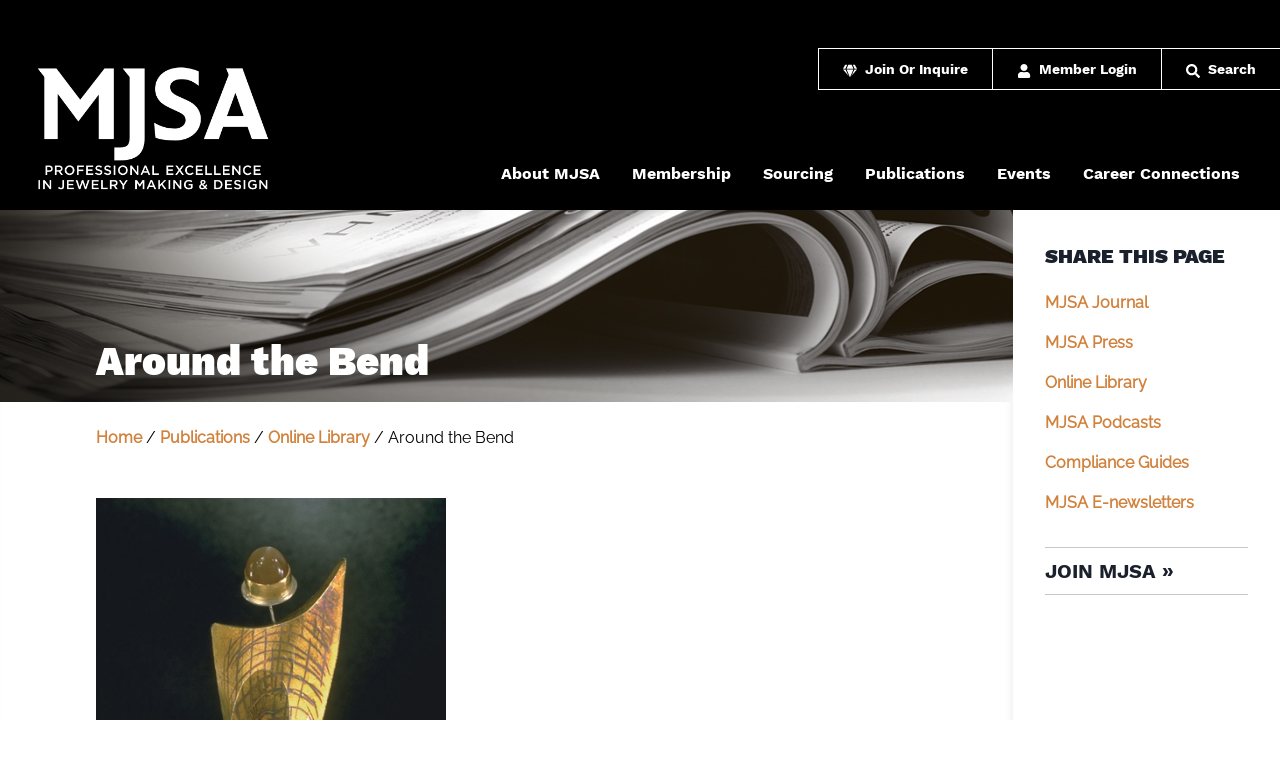

--- FILE ---
content_type: text/html; charset=utf-8
request_url: https://www.mjsa.org/publications/online-library/around-the-bend
body_size: 21299
content:
<!DOCTYPE html><html><head><script async="" src="https://www.googletagmanager.com/gtag/js?id=G-SCV21TBXLJ"></script><script>
            window.dataLayer = window.dataLayer || [];
            function gtag(){dataLayer.push(arguments);}
            gtag('js', new Date());
            gtag('config', 'G-SCV21TBXLJ', {
              page_path: window.location.pathname,
            });
          </script><meta name="viewport" content="width=device-width"/><meta charSet="utf-8"/><title>Around the Bend</title><script type="text/javascript" src="//s7.addthis.com/js/300/addthis_widget.js#pubid=ra-553fbb3e439e6dbb" async=""></script>
<title>Around the Bend - MJSA</title>
<meta name="robots" content="index, follow, max-snippet:-1, max-image-preview:large, max-video-preview:-1"/>
<link rel="canonical" href="https://cms.mjsa.org/publications/online-library/around-the-bend/"/>
<meta property="og:locale" content="en_US"/>
<meta property="og:type" content="article"/>
<meta property="og:title" content="Around the Bend - MJSA"/>
<meta property="og:description" content="Tips and tricks for scoring metal By Charles Lewton-Brain Scoring metal is incredibly important for custom jewelry construction. It enables you to reduce the number of parts in a catch or a hollow piece, which increases strength and cuts fabrication time. The term “scoring” refers to creating a groove in metal sheet and then bending […]"/>
<meta property="og:url" content="https://cms.mjsa.org/publications/online-library/around-the-bend/"/>
<meta property="og:site_name" content="MJSA"/>
<meta property="article:publisher" content="https://www.facebook.com/theMJSA"/>
<meta property="article:modified_time" content="2021-10-05T19:17:57+00:00"/>
<meta property="og:image" content="https://mjsa-site-assets.s3.amazonaws.com/site_images/ATB-Around-theBench-top-image.jpg"/>
<meta name="twitter:card" content="summary_large_image"/>
<meta name="twitter:creator" content="@MJSATweets"/>
<meta name="twitter:site" content="@MJSATweets"/>
<script type="application/ld+json" class="yoast-schema-graph">{"@context":"https://schema.org","@graph":[{"@type":"WebSite","@id":"https://cms.mjsa.org/#website","url":"https://cms.mjsa.org/","name":"MJSA","description":"Professional Excellence in Jewelry Making and Design","potentialAction":[{"@type":"SearchAction","target":"https://cms.mjsa.org/?s={search_term_string}","query-input":"required name=search_term_string"}],"inLanguage":"en-US"},{"@type":"ImageObject","@id":"https://cms.mjsa.org/publications/online-library/around-the-bend/#primaryimage","inLanguage":"en-US","url":"https://mjsa-site-assets.s3.amazonaws.com/site_images/ATB-Around-theBench-top-image.jpg"},{"@type":"WebPage","@id":"https://cms.mjsa.org/publications/online-library/around-the-bend/#webpage","url":"https://cms.mjsa.org/publications/online-library/around-the-bend/","name":"Around the Bend - MJSA","isPartOf":{"@id":"https://cms.mjsa.org/#website"},"primaryImageOfPage":{"@id":"https://cms.mjsa.org/publications/online-library/around-the-bend/#primaryimage"},"datePublished":"2020-07-02T01:47:21+00:00","dateModified":"2021-10-05T19:17:57+00:00","inLanguage":"en-US","potentialAction":[{"@type":"ReadAction","target":["https://cms.mjsa.org/publications/online-library/around-the-bend/"]}]}]}</script>
<meta name="next-head-count" content="5"/><link rel="preload" href="/_next/static/css/616bbe3a1b0d84f60ce1.css" as="style"/><link rel="stylesheet" href="/_next/static/css/616bbe3a1b0d84f60ce1.css" data-n-g=""/><noscript data-n-css=""></noscript><script defer="" nomodule="" src="/_next/static/chunks/polyfills-a40ef1678bae11e696dba45124eadd70.js"></script><script src="/_next/static/chunks/webpack-613fd858cdb9cf2af3be.js" defer=""></script><script src="/_next/static/chunks/framework-2191d16384373197bc0a.js" defer=""></script><script src="/_next/static/chunks/main-77a3ef3c4209de166c9f.js" defer=""></script><script src="/_next/static/chunks/pages/_app-6f17c3e289c701a79601.js" defer=""></script><script src="/_next/static/chunks/1bfc9850-5cb68ed4a8d782e67a9b.js" defer=""></script><script src="/_next/static/chunks/458-f40502aae7530fba91cd.js" defer=""></script><script src="/_next/static/chunks/631-15694e7243c5441e5fc7.js" defer=""></script><script src="/_next/static/chunks/96-35d0db0dc59ceb1c9b72.js" defer=""></script><script src="/_next/static/chunks/pages/publications/online-library/%5B...slug%5D-074ee0fce8efc19715a6.js" defer=""></script><script src="/_next/static/al2yH9z8bjDRLbze6qvM8/_buildManifest.js" defer=""></script><script src="/_next/static/al2yH9z8bjDRLbze6qvM8/_ssgManifest.js" defer=""></script></head><body><div id="__next"><div><div class="bg-black py-6"><div class="container mx-auto"><div class="md:flex md:justify-center"></div></div></div><nav class="bg-black pb-8 md:pb-0 relative"><a href="/" class="pt-4 pl-3 float-left" title="Home"><img src="/images/logo.png" alt="MJSA: Professional Excellence in Jewelry Making and Design" class="object-contain pl-4 h-32"/></a><div class="md:hidden float-right mt-12 mr-4 text-xl"><a href="/search" class="no-underline text-white mt-2"><svg stroke="currentColor" fill="currentColor" stroke-width="0" viewBox="0 0 512 512" class="inline mr-2" height="1em" width="1em" xmlns="http://www.w3.org/2000/svg"><path d="M505 442.7L405.3 343c-4.5-4.5-10.6-7-17-7H372c27.6-35.3 44-79.7 44-128C416 93.1 322.9 0 208 0S0 93.1 0 208s93.1 208 208 208c48.3 0 92.7-16.4 128-44v16.3c0 6.4 2.5 12.5 7 17l99.7 99.7c9.4 9.4 24.6 9.4 33.9 0l28.3-28.3c9.4-9.4 9.4-24.6.1-34zM208 336c-70.7 0-128-57.2-128-128 0-70.7 57.2-128 128-128 70.7 0 128 57.2 128 128 0 70.7-57.2 128-128 128z"></path></svg></a><a class="pl-3"><svg stroke="currentColor" fill="currentColor" stroke-width="0" viewBox="0 0 448 512" class="text-white text-xl md:hidden inline align-middle" height="1em" width="1em" xmlns="http://www.w3.org/2000/svg"><path d="M16 132h416c8.837 0 16-7.163 16-16V76c0-8.837-7.163-16-16-16H16C7.163 60 0 67.163 0 76v40c0 8.837 7.163 16 16 16zm0 160h416c8.837 0 16-7.163 16-16v-40c0-8.837-7.163-16-16-16H16c-8.837 0-16 7.163-16 16v40c0 8.837 7.163 16 16 16zm0 160h416c8.837 0 16-7.163 16-16v-40c0-8.837-7.163-16-16-16H16c-8.837 0-16 7.163-16 16v40c0 8.837 7.163 16 16 16z"></path></svg></a></div><ul class="flex clear-both md:clear-none justify-between items-right flex-col text-center md:text-right"><li><ul class="hidden align-right md:inline"><li class="border-white border-solid border py-2 px-6  border-r-0 ml-0 inline-block"><a href="/membership/join-or-inquire" class="font-headline no-underline text-white text-sm"><svg stroke="currentColor" fill="currentColor" stroke-width="0" viewBox="0 0 576 512" class="inline mr-2" height="1em" width="1em" xmlns="http://www.w3.org/2000/svg"><path d="M485.5 0L576 160H474.9L405.7 0h79.8zm-128 0l69.2 160H149.3L218.5 0h139zm-267 0h79.8l-69.2 160H0L90.5 0zM0 192h100.7l123 251.7c1.5 3.1-2.7 5.9-5 3.3L0 192zm148.2 0h279.6l-137 318.2c-1 2.4-4.5 2.4-5.5 0L148.2 192zm204.1 251.7l123-251.7H576L357.3 446.9c-2.3 2.7-6.5-.1-5-3.2z"></path></svg>Join Or Inquire</a></li><li class="border-white border-solid border py-2 px-6  border-r-0 ml-0 inline-block"><a class="cursor-pointer font-headline no-underline text-white text-sm"><svg stroke="currentColor" fill="currentColor" stroke-width="0" viewBox="0 0 448 512" class="inline mr-2" height="1em" width="1em" xmlns="http://www.w3.org/2000/svg"><path d="M224 256c70.7 0 128-57.3 128-128S294.7 0 224 0 96 57.3 96 128s57.3 128 128 128zm89.6 32h-16.7c-22.2 10.2-46.9 16-72.9 16s-50.6-5.8-72.9-16h-16.7C60.2 288 0 348.2 0 422.4V464c0 26.5 21.5 48 48 48h352c26.5 0 48-21.5 48-48v-41.6c0-74.2-60.2-134.4-134.4-134.4z"></path></svg>Member Login</a></li><li class="border-white border-solid border py-2 px-6  border-r-0 ml-0 inline-block"><a href="/search" class="font-headline no-underline text-white text-sm"><svg stroke="currentColor" fill="currentColor" stroke-width="0" viewBox="0 0 512 512" class="inline mr-2" height="1em" width="1em" xmlns="http://www.w3.org/2000/svg"><path d="M505 442.7L405.3 343c-4.5-4.5-10.6-7-17-7H372c27.6-35.3 44-79.7 44-128C416 93.1 322.9 0 208 0S0 93.1 0 208s93.1 208 208 208c48.3 0 92.7-16.4 128-44v16.3c0 6.4 2.5 12.5 7 17l99.7 99.7c9.4 9.4 24.6 9.4 33.9 0l28.3-28.3c9.4-9.4 9.4-24.6.1-34zM208 336c-70.7 0-128-57.2-128-128 0-70.7 57.2-128 128-128 70.7 0 128 57.2 128 128 0 70.7-57.2 128-128 128z"></path></svg>Search</a></li></ul></li><li class="md:text-right"><ul class="md:flex flex-col md:flex-row md:space-x-4 mt-6 pt-8 pb-0 md:float-right bg-mjsa-ad-bg md:bg-transparent md:mr-8 hidden"><li class="ml-4 my-4 pb-2 focus:bg-mjsa-highlight relative group "><a href="/about-mjsa/" class="group-hover:bg-mjsa-orange font-headline no-underline text-white text-md md:border-transparent p-2 pt-4 pb-6 group-hover:text-white">About MJSA</a><ul class="md:visible invisible mt-5 right-0 absolute rounded-b-lg z-10 hidden bg-black group-hover:block shadow-lg md:border-mjsa-orange md:hover:border-solid md:hover:border-t-2 md:border-t-2 "><li class="font-headline bg-black text-left p-3 w-64 hover:bg-mjsa-orange "><a href="/about-mjsa/board-of-directors/letter-from-the-chair/" class="font-headline no-underline text-white text-md hover:text-white md:border-transparent pt-2 pb-4 w-full block">Letter from the Chair</a></li><li class="font-headline bg-black text-left p-3 w-64 hover:bg-mjsa-orange "><a href="/about-mjsa/board-of-directors/" class="font-headline no-underline text-white text-md hover:text-white md:border-transparent pt-2 pb-4 w-full block">MJSA Advisory Committee</a></li><li class="font-headline bg-black text-left p-3 w-64 hover:bg-mjsa-orange "><a href="/about-mjsa/staff-contacts/" class="font-headline no-underline text-white text-md hover:text-white md:border-transparent pt-2 pb-4 w-full block">Staff Contacts</a></li><li class="font-headline bg-black text-left p-3 w-64 hover:bg-mjsa-orange "><a href="/about-mjsa/news-home/" class="font-headline no-underline text-white text-md hover:text-white md:border-transparent pt-2 pb-4 w-full block">MJSA News</a></li><li class="font-headline bg-black text-left p-3 w-64 hover:bg-mjsa-orange "><a href="/about-mjsa/code-of-ethics/" class="font-headline no-underline text-white text-md hover:text-white md:border-transparent pt-2 pb-4 w-full block">The MJSA Code of Ethics</a></li></ul></li><li class="ml-4 my-4 pb-2 focus:bg-mjsa-highlight relative group "><a href="/membership/" class="group-hover:bg-mjsa-orange font-headline no-underline text-white text-md md:border-transparent p-2 pt-4 pb-6 group-hover:text-white">Membership</a><ul class="md:visible invisible mt-5 right-0 absolute rounded-b-lg z-10 hidden bg-black group-hover:block shadow-lg md:border-mjsa-orange md:hover:border-solid md:hover:border-t-2 md:border-t-2 "><li class="font-headline bg-black text-left p-3 w-64 hover:bg-mjsa-orange "><a href="/membership/benefits/" class="font-headline no-underline text-white text-md hover:text-white md:border-transparent pt-2 pb-4 w-full block">Member Benefits</a></li><li class="font-headline bg-black text-left p-3 w-64 hover:bg-mjsa-orange "><a href="/membership/member-toolkit/" class="font-headline no-underline text-white text-md hover:text-white md:border-transparent pt-2 pb-4 w-full block">Member Toolkit</a></li><li class="font-headline bg-black text-left p-3 w-64 hover:bg-mjsa-orange "><a href="/membership/new-members/" class="font-headline no-underline text-white text-md hover:text-white md:border-transparent pt-2 pb-4 w-full block">New Members</a></li></ul></li><li class="ml-4 my-4 pb-2 focus:bg-mjsa-highlight relative group "><a href="/sourcing/" class="group-hover:bg-mjsa-orange font-headline no-underline text-white text-md md:border-transparent p-2 pt-4 pb-6 group-hover:text-white">Sourcing</a><ul class="md:visible invisible mt-5 right-0 absolute rounded-b-lg z-10 hidden bg-black group-hover:block shadow-lg md:border-mjsa-orange md:hover:border-solid md:hover:border-t-2 md:border-t-2 "><li class="font-headline bg-black text-left p-3 w-64 hover:bg-mjsa-orange "><a href="/sourcing/buyers-guide/" class="font-headline no-underline text-white text-md hover:text-white md:border-transparent pt-2 pb-4 w-full block">Buyer’s Guide</a></li><li class="font-headline bg-black text-left p-3 w-64 hover:bg-mjsa-orange "><a href="/sourcing/product-showcase/" class="font-headline no-underline text-white text-md hover:text-white md:border-transparent pt-2 pb-4 w-full block">New Product Showcase</a></li><li class="font-headline bg-black text-left p-3 w-64 hover:bg-mjsa-orange "><a href="/sourcing/guide-to-subcontractors/" class="font-headline no-underline text-white text-md hover:text-white md:border-transparent pt-2 pb-4 w-full block">Guide to Subcontractors</a></li><li class="font-headline bg-black text-left p-3 w-64 hover:bg-mjsa-orange "><a href="/sourcing/sourcing-publications/" class="font-headline no-underline text-white text-md hover:text-white md:border-transparent pt-2 pb-4 w-full block">Sourcing Publications</a></li><li class="font-headline bg-black text-left p-3 w-64 hover:bg-mjsa-orange "><a href="/sourcing/concierge-services/" class="font-headline no-underline text-white text-md hover:text-white md:border-transparent pt-2 pb-4 w-full block">Concierge Services</a></li><li class="font-headline bg-black text-left p-3 w-64 hover:bg-mjsa-orange "><a href="/sourcing/alliance-partners/" class="font-headline no-underline text-white text-md hover:text-white md:border-transparent pt-2 pb-4 w-full block">Alliance Partners</a></li></ul></li><li class="ml-4 my-4 pb-2 focus:bg-mjsa-highlight relative group "><a href="/publications/" class="group-hover:bg-mjsa-orange font-headline no-underline text-white text-md md:border-transparent p-2 pt-4 pb-6 group-hover:text-white">Publications</a><ul class="md:visible invisible mt-5 right-0 absolute rounded-b-lg z-10 hidden bg-black group-hover:block shadow-lg md:border-mjsa-orange md:hover:border-solid md:hover:border-t-2 md:border-t-2 "><li class="font-headline bg-black text-left p-3 w-64 hover:bg-mjsa-orange "><a href="/publications/mjsa-journal/" class="font-headline no-underline text-white text-md hover:text-white md:border-transparent pt-2 pb-4 w-full block">MJSA Journal</a></li><li class="font-headline bg-black text-left p-3 w-64 hover:bg-mjsa-orange "><a href="/publications/mjsa-press/" class="font-headline no-underline text-white text-md hover:text-white md:border-transparent pt-2 pb-4 w-full block">MJSA Press</a></li><li class="font-headline bg-black text-left p-3 w-64 hover:bg-mjsa-orange "><a href="/publications/online-library/" class="font-headline no-underline text-white text-md hover:text-white md:border-transparent pt-2 pb-4 w-full block">Online Library</a></li><li class="font-headline bg-black text-left p-3 w-64 hover:bg-mjsa-orange "><a href="/publications/podcasts/" class="font-headline no-underline text-white text-md hover:text-white md:border-transparent pt-2 pb-4 w-full block">MJSA Podcasts</a></li><li class="font-headline bg-black text-left p-3 w-64 hover:bg-mjsa-orange "><a href="/publications/compliance-guides/" class="font-headline no-underline text-white text-md hover:text-white md:border-transparent pt-2 pb-4 w-full block">Compliance Guides</a></li><li class="font-headline bg-black text-left p-3 w-64 hover:bg-mjsa-orange "><a href="/publications/e-newsletters/" class="font-headline no-underline text-white text-md hover:text-white md:border-transparent pt-2 pb-4 w-full block">MJSA E-newsletters</a></li></ul></li><li class="ml-4 my-4 pb-2 focus:bg-mjsa-highlight relative group "><a href="/events/" class="group-hover:bg-mjsa-orange font-headline no-underline text-white text-md md:border-transparent p-2 pt-4 pb-6 group-hover:text-white">Events</a><ul class="md:visible invisible mt-5 right-0 absolute rounded-b-lg z-10 hidden bg-black group-hover:block shadow-lg md:border-mjsa-orange md:hover:border-solid md:hover:border-t-2 md:border-t-2 "><li class="font-headline bg-black text-left p-3 w-64 hover:bg-mjsa-orange "><a href="/events/mjsa-showcase-ja-ny/" class="font-headline no-underline text-white text-md hover:text-white md:border-transparent pt-2 pb-4 w-full block">MJSA Showcase @ JA NY</a></li><li class="font-headline bg-black text-left p-3 w-64 hover:bg-mjsa-orange "><a href="/events/design-challenge/" class="font-headline no-underline text-white text-md hover:text-white md:border-transparent pt-2 pb-4 w-full block">Design Challenge</a></li><li class="font-headline bg-black text-left p-3 w-64 hover:bg-mjsa-orange "><a href="/events/events-calendar/" class="font-headline no-underline text-white text-md hover:text-white md:border-transparent pt-2 pb-4 w-full block">Events Calendar</a></li><li class="font-headline bg-black text-left p-3 w-64 hover:bg-mjsa-orange "><a href="/events/webinars/" class="font-headline no-underline text-white text-md hover:text-white md:border-transparent pt-2 pb-4 w-full block">Webinars</a></li></ul></li><li class="ml-4 my-4 pb-2 focus:bg-mjsa-highlight relative group "><a href="/career-connections/" class="group-hover:bg-mjsa-orange font-headline no-underline text-white text-md md:border-transparent p-2 pt-4 pb-6 group-hover:text-white">Career Connections</a><ul class="md:visible invisible mt-5 right-0 absolute rounded-b-lg z-10 hidden bg-black group-hover:block shadow-lg md:border-mjsa-orange md:hover:border-solid md:hover:border-t-2 md:border-t-2 "><li class="font-headline bg-black text-left p-3 w-64 hover:bg-mjsa-orange "><a href="/career-connections/jobs-board/" class="font-headline no-underline text-white text-md hover:text-white md:border-transparent pt-2 pb-4 w-full block">Jobs Board</a></li><li class="font-headline bg-black text-left p-3 w-64 hover:bg-mjsa-orange "><a href="/career-connections/talent-bank/" class="font-headline no-underline text-white text-md hover:text-white md:border-transparent pt-2 pb-4 w-full block">Talent Bank</a></li><li class="font-headline bg-black text-left p-3 w-64 hover:bg-mjsa-orange "><a href="/career-connections/mentor-and-apprenticeship-program/" class="font-headline no-underline text-white text-md hover:text-white md:border-transparent pt-2 pb-4 w-full block">Mentors &amp; Apprenticeships</a></li><li class="font-headline bg-black text-left p-3 w-64 hover:bg-mjsa-orange "><a href="/career-connections/mjsa-scholarships/" class="font-headline no-underline text-white text-md hover:text-white md:border-transparent pt-2 pb-4 w-full block">MJSA Scholarships</a></li><li class="font-headline bg-black text-left p-3 w-64 hover:bg-mjsa-orange "><a href="/career-connections/member-school-updates/" class="font-headline no-underline text-white text-md hover:text-white md:border-transparent pt-2 pb-4 w-full block">Member School Updates</a></li><li class="font-headline bg-black text-left p-3 w-64 hover:bg-mjsa-orange "><a href="/career-connections/mjsa-education-foundation/" class="font-headline no-underline text-white text-md hover:text-white md:border-transparent pt-2 pb-4 w-full block">MJSA Education Foundation</a></li><li class="font-headline bg-black text-left p-3 w-64 hover:bg-mjsa-orange "><a href="/career-connections/mjsa-education-foundation/donate-to-the-mjsa-education-foundation/" class="font-headline no-underline text-white text-md hover:text-white md:border-transparent pt-2 pb-4 w-full block">Donate to the MJSA Education Foundation</a></li></ul></li></ul></li></ul></nav><div class="flex md:flex-row flex-col"><div class="md:w-full main"><div class="object-cover h-48 relative" style="background-image:url(https://cdn.mjsa.org/wp-content/uploads/2021/05/12234946/Banner_Magazines.jpg)"><h1 class="absolute bottom-0 ml-4 md:ml-24 pb-4 text-white">Around the Bend</h1></div><div class="content"><div class="pt-6 pb-12"><span><a href="/" title="Home">Home</a> / </span><span><a href="/publications" title="Publications">Publications</a> / </span><span><a href="/publications/online-library" title="Online Library">Online Library</a> / </span><span>Around the Bend</span></div><div class="blocks"><div><h1 id="h-"><img src="https://mjsa-site-assets.s3.amazonaws.com/site_images/ATB-Around-theBench-top-image.jpg" alt="scored metal example piece by Charles Lewton-Brain" width="350" height="532"></h1></div><div><h2 id="h-tips-and-tricks-for-scoring-metal">Tips and tricks for scoring metal</h2></div><p id="" class="text-left text-lg leading-7 my-6">By Charles Lewton-Brain</p><p id="" class="text-left text-lg leading-7 my-6">Scoring metal is incredibly important for custom jewelry construction. It enables you to reduce the number of parts in a catch or a hollow piece, which increases strength and cuts fabrication time. The term “scoring” refers to creating a groove in metal sheet and then bending it up and soldering it from the back to strengthen the seam. &nbsp;</p></div><div class="my-12 p-12 text-center rounded-lg gradient bg-gradient-to-t from-gray-300"><a class="center cursor-pointer justify-center py-2 px-4 border border-transparent text-sm font-medium rounded-md text-white bg-mjsa-teal focus:outline-none hover:text-white hover:text-normal"><svg stroke="currentColor" fill="currentColor" stroke-width="0" viewBox="0 0 448 512" class="inline mr-2" height="1em" width="1em" xmlns="http://www.w3.org/2000/svg"><path d="M224 256c70.7 0 128-57.3 128-128S294.7 0 224 0 96 57.3 96 128s57.3 128 128 128zm89.6 32h-16.7c-22.2 10.2-46.9 16-72.9 16s-50.6-5.8-72.9-16h-16.7C60.2 288 0 348.2 0 422.4V464c0 26.5 21.5 48 48 48h352c26.5 0 48-21.5 48-48v-41.6c0-74.2-60.2-134.4-134.4-134.4z"></path></svg>Please login to continue reading.</a></div></div></div><div class="md:pb-20 mb-8 p-8 md:w-3/12 md:h-screen"><div class="mb-5"><h3 class="uppercase text-xl font-headline font-black mb-3">Share This Page</h3><div class="addthis_sharing_toolbox"></div></div><ul><li class="my-4"><a href="/publications/mjsa-journal/">MJSA Journal</a></li><li class="my-4"><a href="/publications/mjsa-press/">MJSA Press</a></li><li class="my-4"><a href="/publications/online-library/">Online Library</a></li><li class="my-4"><a href="/publications/podcasts/">MJSA Podcasts</a></li><li class="my-4"><a href="/publications/compliance-guides/">Compliance Guides</a></li><li class="my-4"><a href="/publications/e-newsletters/">MJSA E-newsletters</a></li></ul><p class="uppercase text-xl mt-8 border-gray-900 border-opacity-25 border-solid border-t pt-2 border-b pb-2"><a href="https://bookstore.mjsa.org/bookstore/online_join/Sign_in_Create_account.aspx" target="_blank" class="font-headline text-gray-900">Join MJSA »</a></p><div class="py-4 md:mb-20"><div class="md:justify-center mjsa-ad-block"></div></div></div></div><div class="footer mt-20"><div class="container mx-auto"><div class="flex flex-col md:flex-row md:space-x-12"><div class="md:w-1/3 section"><h3>Featured News</h3><p><a href="/about-mjsa/mjsa-news/mjsa-showcase-pavilion-returns-to-ja-new-york-spring-show/" class="text-white"><span>December 3rd, 2025</span>MJSA Showcase Pavilion Returns to JA New York Spring Show</a></p><p><a href="/about-mjsa/mjsa-news/mjsa-education-foundation-announces-new-trustees/" class="text-white"><span>December 1st, 2025</span>MJSA Education Foundation Announces New Trustees</a></p><p><a href="/about-mjsa/mjsa-news" class="text-white font-headline uppercase">View All News »</a></p></div><div class="md:w-1/3 section"><h3>Events</h3><p><span>January 25th - 29th, 2026</span>Spring 2026 Toronto Gift &amp; Home Market</p><p><span>January 27th - 29th, 2026</span>Expo Joya</p><p><a href="/events/events-calendar" class="text-white font-headline uppercase">View All Events »</a></p></div><div class="md:w-1/3 section"><h3>Get Social</h3><p class="pb-10"><a href="https://www.facebook.com/theMJSA" title="facebook" target="_blank"><svg stroke="currentColor" fill="currentColor" stroke-width="0" viewBox="0 0 448 512" class="inline mr-3 text-4xl text-white" height="1em" width="1em" xmlns="http://www.w3.org/2000/svg"><path d="M400 32H48A48 48 0 0 0 0 80v352a48 48 0 0 0 48 48h137.25V327.69h-63V256h63v-54.64c0-62.15 37-96.48 93.67-96.48 27.14 0 55.52 4.84 55.52 4.84v61h-31.27c-30.81 0-40.42 19.12-40.42 38.73V256h68.78l-11 71.69h-57.78V480H400a48 48 0 0 0 48-48V80a48 48 0 0 0-48-48z"></path></svg></a><a href="https://www.instagram.com/mjsa_jewelrymaking" title="instagram" target="_blank"><svg stroke="currentColor" fill="currentColor" stroke-width="0" viewBox="0 0 448 512" class="inline mr-3 text-4xl text-white" height="1em" width="1em" xmlns="http://www.w3.org/2000/svg"><path d="M224,202.66A53.34,53.34,0,1,0,277.36,256,53.38,53.38,0,0,0,224,202.66Zm124.71-41a54,54,0,0,0-30.41-30.41c-21-8.29-71-6.43-94.3-6.43s-73.25-1.93-94.31,6.43a54,54,0,0,0-30.41,30.41c-8.28,21-6.43,71.05-6.43,94.33S91,329.26,99.32,350.33a54,54,0,0,0,30.41,30.41c21,8.29,71,6.43,94.31,6.43s73.24,1.93,94.3-6.43a54,54,0,0,0,30.41-30.41c8.35-21,6.43-71.05,6.43-94.33S357.1,182.74,348.75,161.67ZM224,338a82,82,0,1,1,82-82A81.9,81.9,0,0,1,224,338Zm85.38-148.3a19.14,19.14,0,1,1,19.13-19.14A19.1,19.1,0,0,1,309.42,189.74ZM400,32H48A48,48,0,0,0,0,80V432a48,48,0,0,0,48,48H400a48,48,0,0,0,48-48V80A48,48,0,0,0,400,32ZM382.88,322c-1.29,25.63-7.14,48.34-25.85,67s-41.4,24.63-67,25.85c-26.41,1.49-105.59,1.49-132,0-25.63-1.29-48.26-7.15-67-25.85s-24.63-41.42-25.85-67c-1.49-26.42-1.49-105.61,0-132,1.29-25.63,7.07-48.34,25.85-67s41.47-24.56,67-25.78c26.41-1.49,105.59-1.49,132,0,25.63,1.29,48.33,7.15,67,25.85s24.63,41.42,25.85,67.05C384.37,216.44,384.37,295.56,382.88,322Z"></path></svg></a><a href="https://www.linkedin.com/company/2599450" title="instagram" target="_blank"><svg stroke="currentColor" fill="currentColor" stroke-width="0" viewBox="0 0 448 512" class="inline mr-3 text-4xl text-white" height="1em" width="1em" xmlns="http://www.w3.org/2000/svg"><path d="M100.28 448H7.4V148.9h92.88zM53.79 108.1C24.09 108.1 0 83.5 0 53.8a53.79 53.79 0 0 1 107.58 0c0 29.7-24.1 54.3-53.79 54.3zM447.9 448h-92.68V302.4c0-34.7-.7-79.2-48.29-79.2-48.29 0-55.69 37.7-55.69 76.7V448h-92.78V148.9h89.08v40.8h1.3c12.4-23.5 42.69-48.3 87.88-48.3 94 0 111.28 61.9 111.28 142.3V448z"></path></svg></a><a href="https://www.youtube.com/mjsavideos" title="youtube" target="_blank"><svg stroke="currentColor" fill="currentColor" stroke-width="0" viewBox="0 0 576 512" class="inline mr-3 text-4xl text-white" height="1em" width="1em" xmlns="http://www.w3.org/2000/svg"><path d="M549.655 124.083c-6.281-23.65-24.787-42.276-48.284-48.597C458.781 64 288 64 288 64S117.22 64 74.629 75.486c-23.497 6.322-42.003 24.947-48.284 48.597-11.412 42.867-11.412 132.305-11.412 132.305s0 89.438 11.412 132.305c6.281 23.65 24.787 41.5 48.284 47.821C117.22 448 288 448 288 448s170.78 0 213.371-11.486c23.497-6.321 42.003-24.171 48.284-47.821 11.412-42.867 11.412-132.305 11.412-132.305s0-89.438-11.412-132.305zm-317.51 213.508V175.185l142.739 81.205-142.739 81.201z"></path></svg></a></p><h3><a href="https://bookstore.mjsa.org/bookstore/online_join/Sign_in_Create_account.aspx" target="_blank">Join MJSA</a></h3><p><a href="/membership/membership-tiers">Learn about membership »</a></p></div></div><p class="text-white text-sm text-center pt-12">© Copyright <!-- -->2026<!-- -->, MJSA. All Rights Reserved |<!-- --> <a href="/privacy-policy" class="text-white">Privacy Policy</a></p></div></div></div></div><script id="__NEXT_DATA__" type="application/json">{"props":{"pageProps":{"news":{"stories":[{"title":"MJSA Showcase Pavilion Returns to JA New York Spring Show","excerpt":"\u003cp\u003eFrom latest-generation 3-D printers and software to precision bench tools and production equipment The MJSA Showcase pavilion will return to the JA New York Spring show, March 15–17 at the Javits Center. It will again feature a robust array of jewelry-making tools, equipment, supplies, and services from renowned industry vendors, all of whom offer years […]\u003c/p\u003e\n","uri":"/about-mjsa/mjsa-news/mjsa-showcase-pavilion-returns-to-ja-new-york-spring-show/","date":"2025-12-03T22:46:50","modified":"2025-12-03 22:55:26","blocksJSON":"[{\"innerBlocks\":[{\"innerBlocks\":[{\"innerBlocks\":[],\"name\":\"core\\/heading\",\"postId\":61474,\"blockType\":{\"name\":\"core\\/heading\",\"keywords\":[\"title\",\"subtitle\"],\"attributes\":{\"textAlign\":{\"type\":\"string\"},\"content\":{\"type\":\"string\",\"source\":\"html\",\"selector\":\"h1,h2,h3,h4,h5,h6\",\"default\":\"\",\"__experimentalRole\":\"content\"},\"level\":{\"type\":\"number\",\"default\":2},\"placeholder\":{\"type\":\"string\"},\"align\":{\"type\":\"string\",\"enum\":[\"left\",\"center\",\"right\",\"wide\",\"full\",\"\"]},\"style\":{\"type\":\"object\"},\"backgroundColor\":{\"type\":\"string\"},\"textColor\":{\"type\":\"string\"},\"className\":{\"type\":\"string\"},\"fontSize\":{\"type\":\"string\"},\"anchor\":{\"type\":\"string\",\"source\":\"attribute\",\"attribute\":\"id\",\"selector\":\"*\"}},\"providesContext\":[],\"usesContext\":[],\"supports\":{\"align\":[\"wide\",\"full\"],\"anchor\":true,\"className\":false,\"color\":{\"link\":true},\"typography\":{\"fontSize\":true,\"lineHeight\":true,\"__experimentalFontWeight\":true},\"__experimentalSelector\":\"h1,h2,h3,h4,h5,h6\",\"__unstablePasteTextInline\":true},\"styles\":[],\"apiVersion\":2,\"title\":\"Heading\",\"description\":\"Introduce new sections and organize content to help visitors (and search engines) understand the structure of your content.\",\"category\":\"text\",\"variations\":[],\"example\":{\"attributes\":{\"content\":\"Code is Poetry\",\"level\":2}},\"deprecated\":[{\"attributes\":{\"align\":{\"type\":\"string\"},\"content\":{\"type\":\"string\",\"source\":\"html\",\"selector\":\"h1,h2,h3,h4,h5,h6\",\"default\":\"\"},\"level\":{\"type\":\"number\",\"default\":2},\"placeholder\":{\"type\":\"string\"},\"anchor\":{\"type\":\"string\",\"source\":\"attribute\",\"attribute\":\"id\",\"selector\":\"*\"},\"className\":{\"type\":\"string\"},\"backgroundColor\":{\"type\":\"string\"},\"textColor\":{\"type\":\"string\"},\"style\":{\"type\":\"object\"}},\"supports\":{\"align\":[\"wide\",\"full\"],\"anchor\":true,\"className\":false,\"color\":{\"link\":true},\"fontSize\":true,\"lineHeight\":true,\"__experimentalSelector\":{\"core\\/heading\\/h1\":\"h1\",\"core\\/heading\\/h2\":\"h2\",\"core\\/heading\\/h3\":\"h3\",\"core\\/heading\\/h4\":\"h4\",\"core\\/heading\\/h5\":\"h5\",\"core\\/heading\\/h6\":\"h6\"},\"__unstablePasteTextInline\":true}},{\"attributes\":{\"align\":{\"type\":\"string\"},\"content\":{\"type\":\"string\",\"source\":\"html\",\"selector\":\"h1,h2,h3,h4,h5,h6\",\"default\":\"\"},\"level\":{\"type\":\"number\",\"default\":2},\"placeholder\":{\"type\":\"string\"},\"customTextColor\":{\"type\":\"string\"},\"textColor\":{\"type\":\"string\"},\"anchor\":{\"type\":\"string\",\"source\":\"attribute\",\"attribute\":\"id\",\"selector\":\"*\"},\"className\":{\"type\":\"string\"}},\"supports\":{\"className\":false,\"anchor\":true}},{\"attributes\":{\"align\":{\"type\":\"string\"},\"content\":{\"type\":\"string\",\"source\":\"html\",\"selector\":\"h1,h2,h3,h4,h5,h6\",\"default\":\"\"},\"level\":{\"type\":\"number\",\"default\":2},\"placeholder\":{\"type\":\"string\"},\"customTextColor\":{\"type\":\"string\"},\"textColor\":{\"type\":\"string\"},\"anchor\":{\"type\":\"string\",\"source\":\"attribute\",\"attribute\":\"id\",\"selector\":\"*\"},\"className\":{\"type\":\"string\"}},\"supports\":{\"className\":false,\"anchor\":true}},{\"attributes\":{\"align\":{\"type\":\"string\"},\"content\":{\"type\":\"string\",\"source\":\"html\",\"selector\":\"h1,h2,h3,h4,h5,h6\",\"default\":\"\"},\"level\":{\"type\":\"number\",\"default\":2},\"placeholder\":{\"type\":\"string\"},\"customTextColor\":{\"type\":\"string\"},\"textColor\":{\"type\":\"string\"},\"anchor\":{\"type\":\"string\",\"source\":\"attribute\",\"attribute\":\"id\",\"selector\":\"*\"},\"className\":{\"type\":\"string\"}},\"supports\":{\"className\":false,\"anchor\":true}}]},\"originalContent\":\"\u003ch2 class=\\\"has-text-align-left\\\" id=\\\"h-from-latest-generation-3-d-printers-and-software-to-precision-bench-tools-and-production-equipment-1\\\"\u003eFrom latest-generation 3-D printers and software to precision bench tools and production equipment\u003c\\/h2\u003e\",\"saveContent\":\"\u003ch2 class=\\\"has-text-align-left\\\" id=\\\"h-from-latest-generation-3-d-printers-and-software-to-precision-bench-tools-and-production-equipment-1\\\"\u003eFrom latest-generation 3-D printers and software to precision bench tools and production equipment\u003c\\/h2\u003e\",\"order\":0,\"get_parent\":{},\"attributes\":{\"content\":\"From latest-generation 3-D printers and software to precision bench tools and production equipment\",\"level\":2,\"anchor\":\"h-from-latest-generation-3-d-printers-and-software-to-precision-bench-tools-and-production-equipment-1\",\"textAlign\":\"left\"},\"attributesType\":{\"textAlign\":{\"type\":\"string\"},\"content\":{\"type\":\"string\",\"source\":\"html\",\"selector\":\"h1,h2,h3,h4,h5,h6\",\"default\":\"\",\"__experimentalRole\":\"content\"},\"level\":{\"type\":\"number\",\"default\":2},\"placeholder\":{\"type\":\"string\"},\"align\":{\"type\":\"string\",\"enum\":[\"left\",\"center\",\"right\",\"wide\",\"full\",\"\"]},\"style\":{\"type\":\"object\"},\"backgroundColor\":{\"type\":\"string\"},\"textColor\":{\"type\":\"string\"},\"className\":{\"type\":\"string\"},\"fontSize\":{\"type\":\"string\"},\"anchor\":{\"type\":\"string\",\"source\":\"attribute\",\"attribute\":\"id\",\"selector\":\"*\"}}}],\"name\":\"core\\/column\",\"postId\":61474,\"blockType\":{\"name\":\"core\\/column\",\"keywords\":[],\"attributes\":{\"verticalAlignment\":{\"type\":\"string\"},\"width\":{\"type\":\"string\"},\"templateLock\":{\"enum\":[\"all\",\"insert\",false]},\"style\":{\"type\":\"object\"},\"backgroundColor\":{\"type\":\"string\"},\"textColor\":{\"type\":\"string\"},\"gradient\":{\"type\":\"string\"},\"className\":{\"type\":\"string\"},\"anchor\":{\"type\":\"string\",\"source\":\"attribute\",\"attribute\":\"id\",\"selector\":\"*\"}},\"providesContext\":[],\"usesContext\":[],\"supports\":{\"anchor\":true,\"reusable\":false,\"html\":false,\"color\":{\"gradients\":true,\"link\":true},\"spacing\":{\"padding\":true}},\"styles\":[],\"apiVersion\":2,\"title\":\"Column\",\"description\":\"A single column within a columns block.\",\"category\":\"text\",\"parent\":[\"core\\/columns\"],\"variations\":[],\"deprecated\":[{\"attributes\":{\"verticalAlignment\":{\"type\":\"string\"},\"width\":{\"type\":\"number\",\"min\":0,\"max\":100},\"className\":{\"type\":\"string\"}}}]},\"originalContent\":\"\u003cdiv class=\\\"wp-block-column\\\"\u003e\u003c\\/div\u003e\",\"saveContent\":\"\u003cdiv class=\\\"wp-block-column\\\"\u003e\u003ch2 class=\\\"has-text-align-left\\\" id=\\\"h-from-latest-generation-3-d-printers-and-software-to-precision-bench-tools-and-production-equipment-1\\\"\u003eFrom latest-generation 3-D printers and software to precision bench tools and production equipment\u003c\\/h2\u003e\u003c\\/div\u003e\",\"order\":0,\"get_parent\":{},\"attributes\":{\"anchor\":\"\"},\"attributesType\":{\"verticalAlignment\":{\"type\":\"string\"},\"width\":{\"type\":\"string\"},\"templateLock\":{\"enum\":[\"all\",\"insert\",false]},\"style\":{\"type\":\"object\"},\"backgroundColor\":{\"type\":\"string\"},\"textColor\":{\"type\":\"string\"},\"gradient\":{\"type\":\"string\"},\"className\":{\"type\":\"string\"},\"anchor\":{\"type\":\"string\",\"source\":\"attribute\",\"attribute\":\"id\",\"selector\":\"*\"}}},{\"innerBlocks\":[{\"innerBlocks\":[],\"name\":\"core\\/image\",\"postId\":61474,\"blockType\":{\"name\":\"core\\/image\",\"keywords\":[\"img\",\"photo\",\"picture\"],\"attributes\":{\"align\":{\"type\":\"string\"},\"url\":{\"type\":\"string\",\"source\":\"attribute\",\"selector\":\"img\",\"attribute\":\"src\"},\"alt\":{\"type\":\"string\",\"source\":\"attribute\",\"selector\":\"img\",\"attribute\":\"alt\",\"default\":\"\"},\"caption\":{\"type\":\"string\",\"source\":\"html\",\"selector\":\"figcaption\"},\"title\":{\"type\":\"string\",\"source\":\"attribute\",\"selector\":\"img\",\"attribute\":\"title\"},\"href\":{\"type\":\"string\",\"source\":\"attribute\",\"selector\":\"figure \u003e a\",\"attribute\":\"href\"},\"rel\":{\"type\":\"string\",\"source\":\"attribute\",\"selector\":\"figure \u003e a\",\"attribute\":\"rel\"},\"linkClass\":{\"type\":\"string\",\"source\":\"attribute\",\"selector\":\"figure \u003e a\",\"attribute\":\"class\"},\"id\":{\"type\":\"number\"},\"width\":{\"type\":\"number\"},\"height\":{\"type\":\"number\"},\"sizeSlug\":{\"type\":\"string\"},\"linkDestination\":{\"type\":\"string\"},\"linkTarget\":{\"type\":\"string\",\"source\":\"attribute\",\"selector\":\"figure \u003e a\",\"attribute\":\"target\"},\"style\":{\"type\":\"object\"},\"className\":{\"type\":\"string\"},\"anchor\":{\"type\":\"string\",\"source\":\"attribute\",\"attribute\":\"id\",\"selector\":\"*\"}},\"providesContext\":[],\"usesContext\":[],\"supports\":{\"anchor\":true,\"color\":{\"__experimentalDuotone\":\"img\",\"text\":false,\"background\":false},\"__experimentalBorder\":{\"radius\":true}},\"styles\":[{\"name\":\"default\",\"label\":\"Default\",\"isDefault\":true},{\"name\":\"rounded\",\"label\":\"Rounded\"}],\"apiVersion\":2,\"title\":\"Image\",\"description\":\"Insert an image to make a visual statement.\",\"category\":\"media\",\"variations\":[],\"example\":{\"attributes\":{\"sizeSlug\":\"large\",\"url\":\"https:\\/\\/s.w.org\\/images\\/core\\/5.3\\/MtBlanc1.jpg\",\"caption\":\"Mont Blanc appears\\u2014still, snowy, and serene.\"}},\"deprecated\":[{\"attributes\":{\"align\":{\"type\":\"string\"},\"url\":{\"type\":\"string\",\"source\":\"attribute\",\"selector\":\"img\",\"attribute\":\"src\"},\"alt\":{\"type\":\"string\",\"source\":\"attribute\",\"selector\":\"img\",\"attribute\":\"alt\",\"default\":\"\"},\"caption\":{\"type\":\"string\",\"source\":\"html\",\"selector\":\"figcaption\"},\"href\":{\"type\":\"string\",\"source\":\"attribute\",\"selector\":\"figure \u003e a\",\"attribute\":\"href\"},\"rel\":{\"type\":\"string\",\"source\":\"attribute\",\"selector\":\"figure \u003e a\",\"attribute\":\"rel\"},\"linkClass\":{\"type\":\"string\",\"source\":\"attribute\",\"selector\":\"figure \u003e a\",\"attribute\":\"class\"},\"id\":{\"type\":\"number\"},\"width\":{\"type\":\"number\"},\"height\":{\"type\":\"number\"},\"linkDestination\":{\"type\":\"string\"},\"linkTarget\":{\"type\":\"string\",\"source\":\"attribute\",\"selector\":\"figure \u003e a\",\"attribute\":\"target\"},\"className\":{\"type\":\"string\"}}},{\"attributes\":{\"align\":{\"type\":\"string\"},\"url\":{\"type\":\"string\",\"source\":\"attribute\",\"selector\":\"img\",\"attribute\":\"src\"},\"alt\":{\"type\":\"string\",\"source\":\"attribute\",\"selector\":\"img\",\"attribute\":\"alt\",\"default\":\"\"},\"caption\":{\"type\":\"string\",\"source\":\"html\",\"selector\":\"figcaption\"},\"href\":{\"type\":\"string\",\"source\":\"attribute\",\"selector\":\"figure \u003e a\",\"attribute\":\"href\"},\"rel\":{\"type\":\"string\",\"source\":\"attribute\",\"selector\":\"figure \u003e a\",\"attribute\":\"rel\"},\"linkClass\":{\"type\":\"string\",\"source\":\"attribute\",\"selector\":\"figure \u003e a\",\"attribute\":\"class\"},\"id\":{\"type\":\"number\"},\"width\":{\"type\":\"number\"},\"height\":{\"type\":\"number\"},\"linkDestination\":{\"type\":\"string\"},\"linkTarget\":{\"type\":\"string\",\"source\":\"attribute\",\"selector\":\"figure \u003e a\",\"attribute\":\"target\"},\"className\":{\"type\":\"string\"}}},{\"attributes\":{\"align\":{\"type\":\"string\"},\"url\":{\"type\":\"string\",\"source\":\"attribute\",\"selector\":\"img\",\"attribute\":\"src\"},\"alt\":{\"type\":\"string\",\"source\":\"attribute\",\"selector\":\"img\",\"attribute\":\"alt\",\"default\":\"\"},\"caption\":{\"type\":\"string\",\"source\":\"html\",\"selector\":\"figcaption\"},\"href\":{\"type\":\"string\",\"source\":\"attribute\",\"selector\":\"figure \u003e a\",\"attribute\":\"href\"},\"rel\":{\"type\":\"string\",\"source\":\"attribute\",\"selector\":\"figure \u003e a\",\"attribute\":\"rel\"},\"linkClass\":{\"type\":\"string\",\"source\":\"attribute\",\"selector\":\"figure \u003e a\",\"attribute\":\"class\"},\"id\":{\"type\":\"number\"},\"width\":{\"type\":\"number\"},\"height\":{\"type\":\"number\"},\"linkDestination\":{\"type\":\"string\"},\"linkTarget\":{\"type\":\"string\",\"source\":\"attribute\",\"selector\":\"figure \u003e a\",\"attribute\":\"target\"},\"className\":{\"type\":\"string\"}}}]},\"originalContent\":\"\u003cfigure class=\\\"wp-block-image size-full\\\"\u003e\u003cimg src=\\\"https:\\/\\/cms.mjsa.org\\/wp-content\\/uploads\\/2025\\/01\\/Showcase-NY-JA-split-collage-375X375.jpg\\\" alt=\\\"JA NY Spring Show\\\" class=\\\"wp-image-54092\\\"\\/\u003e\u003c\\/figure\u003e\",\"saveContent\":\"\u003cfigure class=\\\"wp-block-image size-full\\\"\u003e\u003cimg src=\\\"https:\\/\\/cms.mjsa.org\\/wp-content\\/uploads\\/2025\\/01\\/Showcase-NY-JA-split-collage-375X375.jpg\\\" alt=\\\"JA NY Spring Show\\\" class=\\\"wp-image-54092\\\"\\/\u003e\u003c\\/figure\u003e\",\"order\":0,\"get_parent\":{},\"attributes\":{\"url\":\"https:\\/\\/cms.mjsa.org\\/wp-content\\/uploads\\/2025\\/01\\/Showcase-NY-JA-split-collage-375X375.jpg\",\"alt\":\"JA NY Spring Show\",\"caption\":\"\",\"title\":\"\",\"href\":\"\",\"rel\":\"\",\"linkClass\":\"\",\"linkTarget\":\"\",\"anchor\":\"\",\"id\":54092,\"sizeSlug\":\"full\",\"linkDestination\":\"none\"},\"attributesType\":{\"align\":{\"type\":\"string\"},\"url\":{\"type\":\"string\",\"source\":\"attribute\",\"selector\":\"img\",\"attribute\":\"src\"},\"alt\":{\"type\":\"string\",\"source\":\"attribute\",\"selector\":\"img\",\"attribute\":\"alt\",\"default\":\"\"},\"caption\":{\"type\":\"string\",\"source\":\"html\",\"selector\":\"figcaption\"},\"title\":{\"type\":\"string\",\"source\":\"attribute\",\"selector\":\"img\",\"attribute\":\"title\"},\"href\":{\"type\":\"string\",\"source\":\"attribute\",\"selector\":\"figure \u003e a\",\"attribute\":\"href\"},\"rel\":{\"type\":\"string\",\"source\":\"attribute\",\"selector\":\"figure \u003e a\",\"attribute\":\"rel\"},\"linkClass\":{\"type\":\"string\",\"source\":\"attribute\",\"selector\":\"figure \u003e a\",\"attribute\":\"class\"},\"id\":{\"type\":\"number\"},\"width\":{\"type\":\"number\"},\"height\":{\"type\":\"number\"},\"sizeSlug\":{\"type\":\"string\"},\"linkDestination\":{\"type\":\"string\"},\"linkTarget\":{\"type\":\"string\",\"source\":\"attribute\",\"selector\":\"figure \u003e a\",\"attribute\":\"target\"},\"style\":{\"type\":\"object\"},\"className\":{\"type\":\"string\"},\"anchor\":{\"type\":\"string\",\"source\":\"attribute\",\"attribute\":\"id\",\"selector\":\"*\"}}}],\"name\":\"core\\/column\",\"postId\":61474,\"blockType\":{\"name\":\"core\\/column\",\"keywords\":[],\"attributes\":{\"verticalAlignment\":{\"type\":\"string\"},\"width\":{\"type\":\"string\"},\"templateLock\":{\"enum\":[\"all\",\"insert\",false]},\"style\":{\"type\":\"object\"},\"backgroundColor\":{\"type\":\"string\"},\"textColor\":{\"type\":\"string\"},\"gradient\":{\"type\":\"string\"},\"className\":{\"type\":\"string\"},\"anchor\":{\"type\":\"string\",\"source\":\"attribute\",\"attribute\":\"id\",\"selector\":\"*\"}},\"providesContext\":[],\"usesContext\":[],\"supports\":{\"anchor\":true,\"reusable\":false,\"html\":false,\"color\":{\"gradients\":true,\"link\":true},\"spacing\":{\"padding\":true}},\"styles\":[],\"apiVersion\":2,\"title\":\"Column\",\"description\":\"A single column within a columns block.\",\"category\":\"text\",\"parent\":[\"core\\/columns\"],\"variations\":[],\"deprecated\":[{\"attributes\":{\"verticalAlignment\":{\"type\":\"string\"},\"width\":{\"type\":\"number\",\"min\":0,\"max\":100},\"className\":{\"type\":\"string\"}}}]},\"originalContent\":\"\u003cdiv class=\\\"wp-block-column\\\"\u003e\u003c\\/div\u003e\",\"saveContent\":\"\u003cdiv class=\\\"wp-block-column\\\"\u003e\u003cfigure class=\\\"wp-block-image size-full\\\"\u003e\u003cimg src=\\\"https:\\/\\/cms.mjsa.org\\/wp-content\\/uploads\\/2025\\/01\\/Showcase-NY-JA-split-collage-375X375.jpg\\\" alt=\\\"JA NY Spring Show\\\" class=\\\"wp-image-54092\\\"\\/\u003e\u003c\\/figure\u003e\u003c\\/div\u003e\",\"order\":1,\"get_parent\":{},\"attributes\":{\"anchor\":\"\"},\"attributesType\":{\"verticalAlignment\":{\"type\":\"string\"},\"width\":{\"type\":\"string\"},\"templateLock\":{\"enum\":[\"all\",\"insert\",false]},\"style\":{\"type\":\"object\"},\"backgroundColor\":{\"type\":\"string\"},\"textColor\":{\"type\":\"string\"},\"gradient\":{\"type\":\"string\"},\"className\":{\"type\":\"string\"},\"anchor\":{\"type\":\"string\",\"source\":\"attribute\",\"attribute\":\"id\",\"selector\":\"*\"}}}],\"name\":\"core\\/columns\",\"postId\":61474,\"blockType\":{\"name\":\"core\\/columns\",\"keywords\":[],\"attributes\":{\"verticalAlignment\":{\"type\":\"string\"},\"align\":{\"type\":\"string\",\"enum\":[\"left\",\"center\",\"right\",\"wide\",\"full\",\"\"]},\"style\":{\"type\":\"object\"},\"backgroundColor\":{\"type\":\"string\"},\"textColor\":{\"type\":\"string\"},\"gradient\":{\"type\":\"string\"},\"className\":{\"type\":\"string\"},\"anchor\":{\"type\":\"string\",\"source\":\"attribute\",\"attribute\":\"id\",\"selector\":\"*\"}},\"providesContext\":[],\"usesContext\":[],\"supports\":{\"anchor\":true,\"align\":[\"wide\",\"full\"],\"html\":false,\"color\":{\"gradients\":true,\"link\":true}},\"styles\":[],\"apiVersion\":2,\"title\":\"Columns\",\"description\":\"Add a block that displays content in multiple columns, then add whatever content blocks you\\u2019d like.\",\"category\":\"design\",\"variations\":[{\"name\":\"one-column-full\",\"title\":\"100\",\"description\":\"One column\",\"icon\":{\"key\":null,\"ref\":null,\"props\":{\"width\":\"48\",\"height\":\"48\",\"viewBox\":\"0 0 48 48\",\"xmlns\":\"http:\\/\\/www.w3.org\\/2000\\/svg\",\"children\":{\"key\":null,\"ref\":null,\"props\":{\"fillRule\":\"evenodd\",\"clipRule\":\"evenodd\",\"d\":\"m39.0625 14h-30.0625v20.0938h30.0625zm-30.0625-2c-1.10457 0-2 .8954-2 2v20.0938c0 1.1045.89543 2 2 2h30.0625c1.1046 0 2-.8955 2-2v-20.0938c0-1.1046-.8954-2-2-2z\"},\"_owner\":null}},\"_owner\":null},\"innerBlocks\":[[\"core\\/column\"]],\"scope\":[\"block\"]},{\"name\":\"two-columns-equal\",\"title\":\"50 \\/ 50\",\"description\":\"Two columns; equal split\",\"icon\":{\"key\":null,\"ref\":null,\"props\":{\"width\":\"48\",\"height\":\"48\",\"viewBox\":\"0 0 48 48\",\"xmlns\":\"http:\\/\\/www.w3.org\\/2000\\/svg\",\"children\":{\"key\":null,\"ref\":null,\"props\":{\"fillRule\":\"evenodd\",\"clipRule\":\"evenodd\",\"d\":\"M39 12C40.1046 12 41 12.8954 41 14V34C41 35.1046 40.1046 36 39 36H9C7.89543 36 7 35.1046 7 34V14C7 12.8954 7.89543 12 9 12H39ZM39 34V14H25V34H39ZM23 34H9V14H23V34Z\"},\"_owner\":null}},\"_owner\":null},\"isDefault\":true,\"innerBlocks\":[[\"core\\/column\"],[\"core\\/column\"]],\"scope\":[\"block\"]},{\"name\":\"two-columns-one-third-two-thirds\",\"title\":\"30 \\/ 70\",\"description\":\"Two columns; one-third, two-thirds split\",\"icon\":{\"key\":null,\"ref\":null,\"props\":{\"width\":\"48\",\"height\":\"48\",\"viewBox\":\"0 0 48 48\",\"xmlns\":\"http:\\/\\/www.w3.org\\/2000\\/svg\",\"children\":{\"key\":null,\"ref\":null,\"props\":{\"fillRule\":\"evenodd\",\"clipRule\":\"evenodd\",\"d\":\"M39 12C40.1046 12 41 12.8954 41 14V34C41 35.1046 40.1046 36 39 36H9C7.89543 36 7 35.1046 7 34V14C7 12.8954 7.89543 12 9 12H39ZM39 34V14H20V34H39ZM18 34H9V14H18V34Z\"},\"_owner\":null}},\"_owner\":null},\"innerBlocks\":[[\"core\\/column\",{\"width\":\"33.33%\"}],[\"core\\/column\",{\"width\":\"66.66%\"}]],\"scope\":[\"block\"]},{\"name\":\"two-columns-two-thirds-one-third\",\"title\":\"70 \\/ 30\",\"description\":\"Two columns; two-thirds, one-third split\",\"icon\":{\"key\":null,\"ref\":null,\"props\":{\"width\":\"48\",\"height\":\"48\",\"viewBox\":\"0 0 48 48\",\"xmlns\":\"http:\\/\\/www.w3.org\\/2000\\/svg\",\"children\":{\"key\":null,\"ref\":null,\"props\":{\"fillRule\":\"evenodd\",\"clipRule\":\"evenodd\",\"d\":\"M39 12C40.1046 12 41 12.8954 41 14V34C41 35.1046 40.1046 36 39 36H9C7.89543 36 7 35.1046 7 34V14C7 12.8954 7.89543 12 9 12H39ZM39 34V14H30V34H39ZM28 34H9V14H28V34Z\"},\"_owner\":null}},\"_owner\":null},\"innerBlocks\":[[\"core\\/column\",{\"width\":\"66.66%\"}],[\"core\\/column\",{\"width\":\"33.33%\"}]],\"scope\":[\"block\"]},{\"name\":\"three-columns-equal\",\"title\":\"33 \\/ 33 \\/ 33\",\"description\":\"Three columns; equal split\",\"icon\":{\"key\":null,\"ref\":null,\"props\":{\"width\":\"48\",\"height\":\"48\",\"viewBox\":\"0 0 48 48\",\"xmlns\":\"http:\\/\\/www.w3.org\\/2000\\/svg\",\"children\":{\"key\":null,\"ref\":null,\"props\":{\"fillRule\":\"evenodd\",\"d\":\"M41 14a2 2 0 0 0-2-2H9a2 2 0 0 0-2 2v20a2 2 0 0 0 2 2h30a2 2 0 0 0 2-2V14zM28.5 34h-9V14h9v20zm2 0V14H39v20h-8.5zm-13 0H9V14h8.5v20z\"},\"_owner\":null}},\"_owner\":null},\"innerBlocks\":[[\"core\\/column\"],[\"core\\/column\"],[\"core\\/column\"]],\"scope\":[\"block\"]},{\"name\":\"three-columns-wider-center\",\"title\":\"25 \\/ 50 \\/ 25\",\"description\":\"Three columns; wide center column\",\"icon\":{\"key\":null,\"ref\":null,\"props\":{\"width\":\"48\",\"height\":\"48\",\"viewBox\":\"0 0 48 48\",\"xmlns\":\"http:\\/\\/www.w3.org\\/2000\\/svg\",\"children\":{\"key\":null,\"ref\":null,\"props\":{\"fillRule\":\"evenodd\",\"d\":\"M41 14a2 2 0 0 0-2-2H9a2 2 0 0 0-2 2v20a2 2 0 0 0 2 2h30a2 2 0 0 0 2-2V14zM31 34H17V14h14v20zm2 0V14h6v20h-6zm-18 0H9V14h6v20z\"},\"_owner\":null}},\"_owner\":null},\"innerBlocks\":[[\"core\\/column\",{\"width\":\"25%\"}],[\"core\\/column\",{\"width\":\"50%\"}],[\"core\\/column\",{\"width\":\"25%\"}]],\"scope\":[\"block\"]}],\"example\":{\"innerBlocks\":[{\"name\":\"core\\/column\",\"innerBlocks\":[{\"name\":\"core\\/paragraph\",\"attributes\":{\"content\":\"Lorem ipsum dolor sit amet, consectetur adipiscing elit. Praesent et eros eu felis.\"}},{\"name\":\"core\\/image\",\"attributes\":{\"url\":\"https:\\/\\/s.w.org\\/images\\/core\\/5.3\\/Windbuchencom.jpg\"}},{\"name\":\"core\\/paragraph\",\"attributes\":{\"content\":\"Suspendisse commodo neque lacus, a dictum orci interdum et.\"}}]},{\"name\":\"core\\/column\",\"innerBlocks\":[{\"name\":\"core\\/paragraph\",\"attributes\":{\"content\":\"Etiam et egestas lorem. Vivamus sagittis sit amet dolor quis lobortis. Integer sed fermentum arcu, id vulputate lacus. Etiam fermentum sem eu quam hendrerit.\"}},{\"name\":\"core\\/paragraph\",\"attributes\":{\"content\":\"Nam risus massa, ullamcorper consectetur eros fermentum, porta aliquet ligula. Sed vel mauris nec enim.\"}}]}]},\"deprecated\":[{\"attributes\":{\"verticalAlignment\":{\"type\":\"string\"},\"backgroundColor\":{\"type\":\"string\"},\"customBackgroundColor\":{\"type\":\"string\"},\"customTextColor\":{\"type\":\"string\"},\"textColor\":{\"type\":\"string\"},\"className\":{\"type\":\"string\"}}},{\"attributes\":{\"columns\":{\"type\":\"number\",\"default\":2},\"className\":{\"type\":\"string\"}}},{\"attributes\":{\"columns\":{\"type\":\"number\",\"default\":2},\"className\":{\"type\":\"string\"}}}]},\"originalContent\":\"\u003cdiv class=\\\"wp-block-columns\\\"\u003e\\n\\n\u003c\\/div\u003e\",\"saveContent\":\"\u003cdiv class=\\\"wp-block-columns\\\"\u003e\u003cdiv class=\\\"wp-block-column\\\"\u003e\u003ch2 class=\\\"has-text-align-left\\\" id=\\\"h-from-latest-generation-3-d-printers-and-software-to-precision-bench-tools-and-production-equipment-1\\\"\u003eFrom latest-generation 3-D printers and software to precision bench tools and production equipment\u003c\\/h2\u003e\u003c\\/div\u003e\u003cdiv class=\\\"wp-block-column\\\"\u003e\u003cfigure class=\\\"wp-block-image size-full\\\"\u003e\u003cimg src=\\\"https:\\/\\/cms.mjsa.org\\/wp-content\\/uploads\\/2025\\/01\\/Showcase-NY-JA-split-collage-375X375.jpg\\\" alt=\\\"JA NY Spring Show\\\" class=\\\"wp-image-54092\\\"\\/\u003e\u003c\\/figure\u003e\u003c\\/div\u003e\u003c\\/div\u003e\",\"order\":0,\"get_parent\":{},\"attributes\":{\"anchor\":\"\"},\"attributesType\":{\"verticalAlignment\":{\"type\":\"string\"},\"align\":{\"type\":\"string\",\"enum\":[\"left\",\"center\",\"right\",\"wide\",\"full\",\"\"]},\"style\":{\"type\":\"object\"},\"backgroundColor\":{\"type\":\"string\"},\"textColor\":{\"type\":\"string\"},\"gradient\":{\"type\":\"string\"},\"className\":{\"type\":\"string\"},\"anchor\":{\"type\":\"string\",\"source\":\"attribute\",\"attribute\":\"id\",\"selector\":\"*\"}}},{\"innerBlocks\":[],\"name\":\"core\\/paragraph\",\"postId\":61474,\"blockType\":{\"name\":\"core\\/paragraph\",\"keywords\":[\"text\"],\"attributes\":{\"align\":{\"type\":\"string\"},\"content\":{\"type\":\"string\",\"source\":\"html\",\"selector\":\"p\",\"default\":\"\",\"__experimentalRole\":\"content\"},\"dropCap\":{\"type\":\"boolean\",\"default\":false},\"placeholder\":{\"type\":\"string\"},\"direction\":{\"type\":\"string\",\"enum\":[\"ltr\",\"rtl\"]},\"style\":{\"type\":\"object\"},\"backgroundColor\":{\"type\":\"string\"},\"textColor\":{\"type\":\"string\"},\"className\":{\"type\":\"string\"},\"fontSize\":{\"type\":\"string\"},\"anchor\":{\"type\":\"string\",\"source\":\"attribute\",\"attribute\":\"id\",\"selector\":\"*\"}},\"providesContext\":[],\"usesContext\":[],\"supports\":{\"anchor\":true,\"className\":false,\"color\":{\"link\":true},\"typography\":{\"fontSize\":true,\"lineHeight\":true},\"__experimentalSelector\":\"p\",\"__unstablePasteTextInline\":true},\"styles\":[],\"apiVersion\":2,\"title\":\"Paragraph\",\"description\":\"Start with the building block of all narrative.\",\"category\":\"text\",\"variations\":[],\"example\":{\"attributes\":{\"content\":\"In a village of La Mancha, the name of which I have no desire to call to mind, there lived not long since one of those gentlemen that keep a lance in the lance-rack, an old buckler, a lean hack, and a greyhound for coursing.\",\"style\":{\"typography\":{\"fontSize\":28}},\"dropCap\":true}},\"deprecated\":[{\"attributes\":{\"align\":{\"type\":\"string\"},\"content\":{\"type\":\"string\",\"source\":\"html\",\"selector\":\"p\",\"default\":\"\"},\"dropCap\":{\"type\":\"boolean\",\"default\":false},\"placeholder\":{\"type\":\"string\"},\"textColor\":{\"type\":\"string\"},\"backgroundColor\":{\"type\":\"string\"},\"fontSize\":{\"type\":\"string\"},\"direction\":{\"type\":\"string\",\"enum\":[\"ltr\",\"rtl\"]},\"customTextColor\":{\"type\":\"string\"},\"customBackgroundColor\":{\"type\":\"string\"},\"customFontSize\":{\"type\":\"number\"},\"className\":{\"type\":\"string\"}},\"supports\":{\"className\":false}},{\"attributes\":{\"align\":{\"type\":\"string\"},\"content\":{\"type\":\"string\",\"source\":\"html\",\"selector\":\"p\",\"default\":\"\"},\"dropCap\":{\"type\":\"boolean\",\"default\":false},\"placeholder\":{\"type\":\"string\"},\"textColor\":{\"type\":\"string\"},\"backgroundColor\":{\"type\":\"string\"},\"fontSize\":{\"type\":\"string\"},\"direction\":{\"type\":\"string\",\"enum\":[\"ltr\",\"rtl\"]},\"customTextColor\":{\"type\":\"string\"},\"customBackgroundColor\":{\"type\":\"string\"},\"customFontSize\":{\"type\":\"number\"},\"className\":{\"type\":\"string\"}},\"supports\":{\"className\":false}},{\"attributes\":{\"align\":{\"type\":\"string\"},\"content\":{\"type\":\"string\",\"source\":\"html\",\"selector\":\"p\",\"default\":\"\"},\"dropCap\":{\"type\":\"boolean\",\"default\":false},\"placeholder\":{\"type\":\"string\"},\"textColor\":{\"type\":\"string\"},\"backgroundColor\":{\"type\":\"string\"},\"fontSize\":{\"type\":\"string\"},\"direction\":{\"type\":\"string\",\"enum\":[\"ltr\",\"rtl\"]},\"customTextColor\":{\"type\":\"string\"},\"customBackgroundColor\":{\"type\":\"string\"},\"customFontSize\":{\"type\":\"number\"},\"width\":{\"type\":\"string\"},\"className\":{\"type\":\"string\"}},\"supports\":{\"className\":false}},{\"attributes\":{\"align\":{\"type\":\"string\"},\"content\":{\"type\":\"string\",\"source\":\"html\",\"selector\":\"p\",\"default\":\"\"},\"dropCap\":{\"type\":\"boolean\",\"default\":false},\"placeholder\":{\"type\":\"string\"},\"textColor\":{\"type\":\"string\"},\"backgroundColor\":{\"type\":\"string\"},\"fontSize\":{\"type\":\"number\"},\"direction\":{\"type\":\"string\",\"enum\":[\"ltr\",\"rtl\"]},\"className\":{\"type\":\"string\"}},\"supports\":{\"className\":false}},{\"attributes\":{\"align\":{\"type\":\"string\"},\"content\":{\"type\":\"string\",\"source\":\"html\",\"default\":\"\"},\"dropCap\":{\"type\":\"boolean\",\"default\":false},\"placeholder\":{\"type\":\"string\"},\"textColor\":{\"type\":\"string\"},\"backgroundColor\":{\"type\":\"string\"},\"fontSize\":{\"type\":\"string\"},\"direction\":{\"type\":\"string\",\"enum\":[\"ltr\",\"rtl\"]},\"style\":{\"type\":\"object\"},\"className\":{\"type\":\"string\"}},\"supports\":{\"className\":false}}]},\"originalContent\":\"\u003cp\u003eThe MJSA Showcase pavilion will return to the JA New York Spring show, March 15\\u201317 at the Javits Center. It will again feature a robust array of jewelry-making tools, equipment, supplies, and services from renowned industry vendors, all of whom offer years of expertise to help smooth the jewelry design and manufacture process. The exhibitors include:\u003c\\/p\u003e\",\"saveContent\":\"\u003cp\u003eThe MJSA Showcase pavilion will return to the JA New York Spring show, March 15\\u201317 at the Javits Center. It will again feature a robust array of jewelry-making tools, equipment, supplies, and services from renowned industry vendors, all of whom offer years of expertise to help smooth the jewelry design and manufacture process. The exhibitors include:\u003c\\/p\u003e\",\"order\":1,\"get_parent\":{},\"attributes\":{\"content\":\"The MJSA Showcase pavilion will return to the JA New York Spring show, March 15\\u201317 at the Javits Center. It will again feature a robust array of jewelry-making tools, equipment, supplies, and services from renowned industry vendors, all of whom offer years of expertise to help smooth the jewelry design and manufacture process. The exhibitors include:\",\"dropCap\":false,\"anchor\":\"\"},\"attributesType\":{\"align\":{\"type\":\"string\"},\"content\":{\"type\":\"string\",\"source\":\"html\",\"selector\":\"p\",\"default\":\"\",\"__experimentalRole\":\"content\"},\"dropCap\":{\"type\":\"boolean\",\"default\":false},\"placeholder\":{\"type\":\"string\"},\"direction\":{\"type\":\"string\",\"enum\":[\"ltr\",\"rtl\"]},\"style\":{\"type\":\"object\"},\"backgroundColor\":{\"type\":\"string\"},\"textColor\":{\"type\":\"string\"},\"className\":{\"type\":\"string\"},\"fontSize\":{\"type\":\"string\"},\"anchor\":{\"type\":\"string\",\"source\":\"attribute\",\"attribute\":\"id\",\"selector\":\"*\"}}},{\"innerBlocks\":[],\"name\":\"core\\/list\",\"postId\":61474,\"blockType\":{\"name\":\"core\\/list\",\"keywords\":[\"bullet list\",\"ordered list\",\"numbered list\"],\"attributes\":{\"ordered\":{\"type\":\"boolean\",\"default\":false,\"__experimentalRole\":\"content\"},\"values\":{\"type\":\"string\",\"source\":\"html\",\"selector\":\"ol,ul\",\"multiline\":\"li\",\"__unstableMultilineWrapperTags\":[\"ol\",\"ul\"],\"default\":\"\",\"__experimentalRole\":\"content\"},\"type\":{\"type\":\"string\"},\"start\":{\"type\":\"number\"},\"reversed\":{\"type\":\"boolean\"},\"placeholder\":{\"type\":\"string\"},\"style\":{\"type\":\"object\"},\"backgroundColor\":{\"type\":\"string\"},\"textColor\":{\"type\":\"string\"},\"gradient\":{\"type\":\"string\"},\"className\":{\"type\":\"string\"},\"fontSize\":{\"type\":\"string\"},\"anchor\":{\"type\":\"string\",\"source\":\"attribute\",\"attribute\":\"id\",\"selector\":\"*\"}},\"providesContext\":[],\"usesContext\":[],\"supports\":{\"anchor\":true,\"className\":false,\"typography\":{\"fontSize\":true,\"__experimentalFontFamily\":true},\"color\":{\"gradients\":true},\"__unstablePasteTextInline\":true,\"__experimentalSelector\":\"ol,ul\"},\"styles\":[],\"apiVersion\":2,\"title\":\"List\",\"description\":\"Create a bulleted or numbered list.\",\"category\":\"text\",\"variations\":[],\"example\":{\"attributes\":{\"values\":\"\u003cli\u003eAlice.\u003c\\/li\u003e\u003cli\u003eThe White Rabbit.\u003c\\/li\u003e\u003cli\u003eThe Cheshire Cat.\u003c\\/li\u003e\u003cli\u003eThe Mad Hatter.\u003c\\/li\u003e\u003cli\u003eThe Queen of Hearts.\u003c\\/li\u003e\"}}},\"originalContent\":\"\u003cul\u003e\u003cli\u003e\u003cstrong\u003eAsiga\u003c\\/strong\u003e, a provider of precision 3-D printers and materials.\u003c\\/li\u003e\u003cli\u003e\u003cstrong\u003eCAD Blu Inc.\u003c\\/strong\u003e, a supplier of 3-D printers, related materials, and repair services.\u003c\\/li\u003e\u003cli\u003e\u003cstrong\u003eCarrera Casting\u003c\\/strong\u003e, a casting house that also offers 3-D scanning\\/printing and rubber mold services.\u003c\\/li\u003e\u003cli\u003e\u003cstrong\u003eDavid H. Fell \u0026amp; Co.\u003c\\/strong\u003e, a family-owned refiner and manufacturer of precious metals, with an emphasis on sustainable alloys.\u003c\\/li\u003e\u003cli\u003e\u003cstrong\u003eGeneral Refining Corp.\u003c\\/strong\u003e, a precious metal refiner and metal dealer serving a variety of clients, including jewelers, gold buyers, dental businesses, and miners.\u003c\\/li\u003e\u003cli\u003e\u003cstrong\u003eGesswein\u003c\\/strong\u003e, a provider of precision tools for metalworkers, family owned for over a century.\u003c\\/li\u003e\u003cli\u003e\u003cstrong\u003eMaster Casting \u0026amp; Cad\u003c\\/strong\u003e, a \\\"one-stop\\\" casting partner offering a range of services, from CAD design to 3-D printing, casting, stone setting, and finishing.\u003c\\/li\u003e\u003cli\u003e\u003cstrong\u003eNational Chain Group\u003c\\/strong\u003e, a prime source for chain and a full-service contract manufacturer controlling every step of the process, from grain to wire to finished product.\u003c\\/li\u003e\u003cli\u003e\u003cstrong\u003ePafco Jewelry Inc.\u003c\\/strong\u003e, a contract manufacturer that can handle all aspects of the jewelry-making process, from sketch to finished product.\u003c\\/li\u003e\u003cli\u003e\u003cstrong\u003eRomanoff Intl. Supply Corp\u003c\\/strong\u003e., a provider of professional solutions for 3-D printing and metal fabrication technologies.\u003c\\/li\u003e\u003cli\u003e\u003cstrong\u003eService First Processing, \u003c\\/strong\u003ea specialist in credit card processing, merchant services, and AR\\/AP automation to drive efficiency and profitability.\u003c\\/li\u003e\u003cli\u003e\u003cstrong\u003eStuller Inc.\u003c\\/strong\u003e, a leading manufacturer, supplier, and technology developer serving sectors throughout the jewelry industry with products, services, and custom operations.\u003c\\/li\u003e\u003cli\u003e\u003cstrong\u003eUnited Precious Metal Refining\u003c\\/strong\u003e, a full-service refiner and global supplier of master alloys, grain, fabricated metals, and other products for precious-metal jewelry manufacture.\u003c\\/li\u003e\u003c\\/ul\u003e\",\"saveContent\":\"\u003cul\u003e\u003cli\u003e\u003cstrong\u003eAsiga\u003c\\/strong\u003e, a provider of precision 3-D printers and materials.\u003c\\/li\u003e\u003cli\u003e\u003cstrong\u003eCAD Blu Inc.\u003c\\/strong\u003e, a supplier of 3-D printers, related materials, and repair services.\u003c\\/li\u003e\u003cli\u003e\u003cstrong\u003eCarrera Casting\u003c\\/strong\u003e, a casting house that also offers 3-D scanning\\/printing and rubber mold services.\u003c\\/li\u003e\u003cli\u003e\u003cstrong\u003eDavid H. Fell \u0026amp; Co.\u003c\\/strong\u003e, a family-owned refiner and manufacturer of precious metals, with an emphasis on sustainable alloys.\u003c\\/li\u003e\u003cli\u003e\u003cstrong\u003eGeneral Refining Corp.\u003c\\/strong\u003e, a precious metal refiner and metal dealer serving a variety of clients, including jewelers, gold buyers, dental businesses, and miners.\u003c\\/li\u003e\u003cli\u003e\u003cstrong\u003eGesswein\u003c\\/strong\u003e, a provider of precision tools for metalworkers, family owned for over a century.\u003c\\/li\u003e\u003cli\u003e\u003cstrong\u003eMaster Casting \u0026amp; Cad\u003c\\/strong\u003e, a \\\"one-stop\\\" casting partner offering a range of services, from CAD design to 3-D printing, casting, stone setting, and finishing.\u003c\\/li\u003e\u003cli\u003e\u003cstrong\u003eNational Chain Group\u003c\\/strong\u003e, a prime source for chain and a full-service contract manufacturer controlling every step of the process, from grain to wire to finished product.\u003c\\/li\u003e\u003cli\u003e\u003cstrong\u003ePafco Jewelry Inc.\u003c\\/strong\u003e, a contract manufacturer that can handle all aspects of the jewelry-making process, from sketch to finished product.\u003c\\/li\u003e\u003cli\u003e\u003cstrong\u003eRomanoff Intl. Supply Corp\u003c\\/strong\u003e., a provider of professional solutions for 3-D printing and metal fabrication technologies.\u003c\\/li\u003e\u003cli\u003e\u003cstrong\u003eService First Processing, \u003c\\/strong\u003ea specialist in credit card processing, merchant services, and AR\\/AP automation to drive efficiency and profitability.\u003c\\/li\u003e\u003cli\u003e\u003cstrong\u003eStuller Inc.\u003c\\/strong\u003e, a leading manufacturer, supplier, and technology developer serving sectors throughout the jewelry industry with products, services, and custom operations.\u003c\\/li\u003e\u003cli\u003e\u003cstrong\u003eUnited Precious Metal Refining\u003c\\/strong\u003e, a full-service refiner and global supplier of master alloys, grain, fabricated metals, and other products for precious-metal jewelry manufacture.\u003c\\/li\u003e\u003c\\/ul\u003e\",\"order\":2,\"get_parent\":{},\"attributes\":{\"ordered\":false,\"values\":\"\u003cli\u003e\\n\u003cstrong\u003eAsiga\u003c\\/strong\u003e, a provider of precision 3-D printers and materials.\u003c\\/li\u003e\u003cli\u003e\\n\u003cstrong\u003eCAD Blu Inc.\u003c\\/strong\u003e, a supplier of 3-D printers, related materials, and repair services.\u003c\\/li\u003e\u003cli\u003e\\n\u003cstrong\u003eCarrera Casting\u003c\\/strong\u003e, a casting house that also offers 3-D scanning\\/printing and rubber mold services.\u003c\\/li\u003e\u003cli\u003e\\n\u003cstrong\u003eDavid H. Fell \u0026amp; Co.\u003c\\/strong\u003e, a family-owned refiner and manufacturer of precious metals, with an emphasis on sustainable alloys.\u003c\\/li\u003e\u003cli\u003e\\n\u003cstrong\u003eGeneral Refining Corp.\u003c\\/strong\u003e, a precious metal refiner and metal dealer serving a variety of clients, including jewelers, gold buyers, dental businesses, and miners.\u003c\\/li\u003e\u003cli\u003e\\n\u003cstrong\u003eGesswein\u003c\\/strong\u003e, a provider of precision tools for metalworkers, family owned for over a century.\u003c\\/li\u003e\u003cli\u003e\\n\u003cstrong\u003eMaster Casting \u0026amp; Cad\u003c\\/strong\u003e, a \\\"one-stop\\\" casting partner offering a range of services, from CAD design to 3-D printing, casting, stone setting, and finishing.\u003c\\/li\u003e\u003cli\u003e\\n\u003cstrong\u003eNational Chain Group\u003c\\/strong\u003e, a prime source for chain and a full-service contract manufacturer controlling every step of the process, from grain to wire to finished product.\u003c\\/li\u003e\u003cli\u003e\\n\u003cstrong\u003ePafco Jewelry Inc.\u003c\\/strong\u003e, a contract manufacturer that can handle all aspects of the jewelry-making process, from sketch to finished product.\u003c\\/li\u003e\u003cli\u003e\\n\u003cstrong\u003eRomanoff Intl. Supply Corp\u003c\\/strong\u003e., a provider of professional solutions for 3-D printing and metal fabrication technologies.\u003c\\/li\u003e\u003cli\u003e\\n\u003cstrong\u003eService First Processing, \u003c\\/strong\u003ea specialist in credit card processing, merchant services, and AR\\/AP automation to drive efficiency and profitability.\u003c\\/li\u003e\u003cli\u003e\\n\u003cstrong\u003eStuller Inc.\u003c\\/strong\u003e, a leading manufacturer, supplier, and technology developer serving sectors throughout the jewelry industry with products, services, and custom operations.\u003c\\/li\u003e\u003cli\u003e\\n\u003cstrong\u003eUnited Precious Metal Refining\u003c\\/strong\u003e, a full-service refiner and global supplier of master alloys, grain, fabricated metals, and other products for precious-metal jewelry manufacture.\u003c\\/li\u003e\",\"anchor\":\"\"},\"attributesType\":{\"ordered\":{\"type\":\"boolean\",\"default\":false,\"__experimentalRole\":\"content\"},\"values\":{\"type\":\"string\",\"source\":\"html\",\"selector\":\"ol,ul\",\"multiline\":\"li\",\"__unstableMultilineWrapperTags\":[\"ol\",\"ul\"],\"default\":\"\",\"__experimentalRole\":\"content\"},\"type\":{\"type\":\"string\"},\"start\":{\"type\":\"number\"},\"reversed\":{\"type\":\"boolean\"},\"placeholder\":{\"type\":\"string\"},\"style\":{\"type\":\"object\"},\"backgroundColor\":{\"type\":\"string\"},\"textColor\":{\"type\":\"string\"},\"gradient\":{\"type\":\"string\"},\"className\":{\"type\":\"string\"},\"fontSize\":{\"type\":\"string\"},\"anchor\":{\"type\":\"string\",\"source\":\"attribute\",\"attribute\":\"id\",\"selector\":\"*\"}}},{\"innerBlocks\":[],\"name\":\"core\\/paragraph\",\"postId\":61474,\"blockType\":{\"name\":\"core\\/paragraph\",\"keywords\":[\"text\"],\"attributes\":{\"align\":{\"type\":\"string\"},\"content\":{\"type\":\"string\",\"source\":\"html\",\"selector\":\"p\",\"default\":\"\",\"__experimentalRole\":\"content\"},\"dropCap\":{\"type\":\"boolean\",\"default\":false},\"placeholder\":{\"type\":\"string\"},\"direction\":{\"type\":\"string\",\"enum\":[\"ltr\",\"rtl\"]},\"style\":{\"type\":\"object\"},\"backgroundColor\":{\"type\":\"string\"},\"textColor\":{\"type\":\"string\"},\"className\":{\"type\":\"string\"},\"fontSize\":{\"type\":\"string\"},\"anchor\":{\"type\":\"string\",\"source\":\"attribute\",\"attribute\":\"id\",\"selector\":\"*\"}},\"providesContext\":[],\"usesContext\":[],\"supports\":{\"anchor\":true,\"className\":false,\"color\":{\"link\":true},\"typography\":{\"fontSize\":true,\"lineHeight\":true},\"__experimentalSelector\":\"p\",\"__unstablePasteTextInline\":true},\"styles\":[],\"apiVersion\":2,\"title\":\"Paragraph\",\"description\":\"Start with the building block of all narrative.\",\"category\":\"text\",\"variations\":[],\"example\":{\"attributes\":{\"content\":\"In a village of La Mancha, the name of which I have no desire to call to mind, there lived not long since one of those gentlemen that keep a lance in the lance-rack, an old buckler, a lean hack, and a greyhound for coursing.\",\"style\":{\"typography\":{\"fontSize\":28}},\"dropCap\":true}},\"deprecated\":[{\"attributes\":{\"align\":{\"type\":\"string\"},\"content\":{\"type\":\"string\",\"source\":\"html\",\"selector\":\"p\",\"default\":\"\"},\"dropCap\":{\"type\":\"boolean\",\"default\":false},\"placeholder\":{\"type\":\"string\"},\"textColor\":{\"type\":\"string\"},\"backgroundColor\":{\"type\":\"string\"},\"fontSize\":{\"type\":\"string\"},\"direction\":{\"type\":\"string\",\"enum\":[\"ltr\",\"rtl\"]},\"customTextColor\":{\"type\":\"string\"},\"customBackgroundColor\":{\"type\":\"string\"},\"customFontSize\":{\"type\":\"number\"},\"className\":{\"type\":\"string\"}},\"supports\":{\"className\":false}},{\"attributes\":{\"align\":{\"type\":\"string\"},\"content\":{\"type\":\"string\",\"source\":\"html\",\"selector\":\"p\",\"default\":\"\"},\"dropCap\":{\"type\":\"boolean\",\"default\":false},\"placeholder\":{\"type\":\"string\"},\"textColor\":{\"type\":\"string\"},\"backgroundColor\":{\"type\":\"string\"},\"fontSize\":{\"type\":\"string\"},\"direction\":{\"type\":\"string\",\"enum\":[\"ltr\",\"rtl\"]},\"customTextColor\":{\"type\":\"string\"},\"customBackgroundColor\":{\"type\":\"string\"},\"customFontSize\":{\"type\":\"number\"},\"className\":{\"type\":\"string\"}},\"supports\":{\"className\":false}},{\"attributes\":{\"align\":{\"type\":\"string\"},\"content\":{\"type\":\"string\",\"source\":\"html\",\"selector\":\"p\",\"default\":\"\"},\"dropCap\":{\"type\":\"boolean\",\"default\":false},\"placeholder\":{\"type\":\"string\"},\"textColor\":{\"type\":\"string\"},\"backgroundColor\":{\"type\":\"string\"},\"fontSize\":{\"type\":\"string\"},\"direction\":{\"type\":\"string\",\"enum\":[\"ltr\",\"rtl\"]},\"customTextColor\":{\"type\":\"string\"},\"customBackgroundColor\":{\"type\":\"string\"},\"customFontSize\":{\"type\":\"number\"},\"width\":{\"type\":\"string\"},\"className\":{\"type\":\"string\"}},\"supports\":{\"className\":false}},{\"attributes\":{\"align\":{\"type\":\"string\"},\"content\":{\"type\":\"string\",\"source\":\"html\",\"selector\":\"p\",\"default\":\"\"},\"dropCap\":{\"type\":\"boolean\",\"default\":false},\"placeholder\":{\"type\":\"string\"},\"textColor\":{\"type\":\"string\"},\"backgroundColor\":{\"type\":\"string\"},\"fontSize\":{\"type\":\"number\"},\"direction\":{\"type\":\"string\",\"enum\":[\"ltr\",\"rtl\"]},\"className\":{\"type\":\"string\"}},\"supports\":{\"className\":false}},{\"attributes\":{\"align\":{\"type\":\"string\"},\"content\":{\"type\":\"string\",\"source\":\"html\",\"default\":\"\"},\"dropCap\":{\"type\":\"boolean\",\"default\":false},\"placeholder\":{\"type\":\"string\"},\"textColor\":{\"type\":\"string\"},\"backgroundColor\":{\"type\":\"string\"},\"fontSize\":{\"type\":\"string\"},\"direction\":{\"type\":\"string\",\"enum\":[\"ltr\",\"rtl\"]},\"style\":{\"type\":\"object\"},\"className\":{\"type\":\"string\"}},\"supports\":{\"className\":false}}]},\"originalContent\":\"\u003cp\u003e\u003cbr\u003eBooths are still available in the pavilion; to learn more, contact MJSA Sales Director Lucy Ferreira at \u003ca href=\\\"mailto:lucy.ferreira@mjsa.org\\\"\u003elucy.ferreira@mjsa.org\u003c\\/a\u003e or 1-800-223-0673, ext. 8075.\u003c\\/p\u003e\",\"saveContent\":\"\u003cp\u003e\u003cbr\u003eBooths are still available in the pavilion; to learn more, contact MJSA Sales Director Lucy Ferreira at \u003ca href=\\\"mailto:lucy.ferreira@mjsa.org\\\"\u003elucy.ferreira@mjsa.org\u003c\\/a\u003e or 1-800-223-0673, ext. 8075.\u003c\\/p\u003e\",\"order\":3,\"get_parent\":{},\"attributes\":{\"content\":\"\u003cbr\u003eBooths are still available in the pavilion; to learn more, contact MJSA Sales Director Lucy Ferreira at \u003ca href=\\\"mailto:lucy.ferreira@mjsa.org\\\"\u003elucy.ferreira@mjsa.org\u003c\\/a\u003e or 1-800-223-0673, ext. 8075.\",\"dropCap\":false,\"anchor\":\"\"},\"attributesType\":{\"align\":{\"type\":\"string\"},\"content\":{\"type\":\"string\",\"source\":\"html\",\"selector\":\"p\",\"default\":\"\",\"__experimentalRole\":\"content\"},\"dropCap\":{\"type\":\"boolean\",\"default\":false},\"placeholder\":{\"type\":\"string\"},\"direction\":{\"type\":\"string\",\"enum\":[\"ltr\",\"rtl\"]},\"style\":{\"type\":\"object\"},\"backgroundColor\":{\"type\":\"string\"},\"textColor\":{\"type\":\"string\"},\"className\":{\"type\":\"string\"},\"fontSize\":{\"type\":\"string\"},\"anchor\":{\"type\":\"string\",\"source\":\"attribute\",\"attribute\":\"id\",\"selector\":\"*\"}}},{\"innerBlocks\":[],\"name\":\"core\\/paragraph\",\"postId\":61474,\"blockType\":{\"name\":\"core\\/paragraph\",\"keywords\":[\"text\"],\"attributes\":{\"align\":{\"type\":\"string\"},\"content\":{\"type\":\"string\",\"source\":\"html\",\"selector\":\"p\",\"default\":\"\",\"__experimentalRole\":\"content\"},\"dropCap\":{\"type\":\"boolean\",\"default\":false},\"placeholder\":{\"type\":\"string\"},\"direction\":{\"type\":\"string\",\"enum\":[\"ltr\",\"rtl\"]},\"style\":{\"type\":\"object\"},\"backgroundColor\":{\"type\":\"string\"},\"textColor\":{\"type\":\"string\"},\"className\":{\"type\":\"string\"},\"fontSize\":{\"type\":\"string\"},\"anchor\":{\"type\":\"string\",\"source\":\"attribute\",\"attribute\":\"id\",\"selector\":\"*\"}},\"providesContext\":[],\"usesContext\":[],\"supports\":{\"anchor\":true,\"className\":false,\"color\":{\"link\":true},\"typography\":{\"fontSize\":true,\"lineHeight\":true},\"__experimentalSelector\":\"p\",\"__unstablePasteTextInline\":true},\"styles\":[],\"apiVersion\":2,\"title\":\"Paragraph\",\"description\":\"Start with the building block of all narrative.\",\"category\":\"text\",\"variations\":[],\"example\":{\"attributes\":{\"content\":\"In a village of La Mancha, the name of which I have no desire to call to mind, there lived not long since one of those gentlemen that keep a lance in the lance-rack, an old buckler, a lean hack, and a greyhound for coursing.\",\"style\":{\"typography\":{\"fontSize\":28}},\"dropCap\":true}},\"deprecated\":[{\"attributes\":{\"align\":{\"type\":\"string\"},\"content\":{\"type\":\"string\",\"source\":\"html\",\"selector\":\"p\",\"default\":\"\"},\"dropCap\":{\"type\":\"boolean\",\"default\":false},\"placeholder\":{\"type\":\"string\"},\"textColor\":{\"type\":\"string\"},\"backgroundColor\":{\"type\":\"string\"},\"fontSize\":{\"type\":\"string\"},\"direction\":{\"type\":\"string\",\"enum\":[\"ltr\",\"rtl\"]},\"customTextColor\":{\"type\":\"string\"},\"customBackgroundColor\":{\"type\":\"string\"},\"customFontSize\":{\"type\":\"number\"},\"className\":{\"type\":\"string\"}},\"supports\":{\"className\":false}},{\"attributes\":{\"align\":{\"type\":\"string\"},\"content\":{\"type\":\"string\",\"source\":\"html\",\"selector\":\"p\",\"default\":\"\"},\"dropCap\":{\"type\":\"boolean\",\"default\":false},\"placeholder\":{\"type\":\"string\"},\"textColor\":{\"type\":\"string\"},\"backgroundColor\":{\"type\":\"string\"},\"fontSize\":{\"type\":\"string\"},\"direction\":{\"type\":\"string\",\"enum\":[\"ltr\",\"rtl\"]},\"customTextColor\":{\"type\":\"string\"},\"customBackgroundColor\":{\"type\":\"string\"},\"customFontSize\":{\"type\":\"number\"},\"className\":{\"type\":\"string\"}},\"supports\":{\"className\":false}},{\"attributes\":{\"align\":{\"type\":\"string\"},\"content\":{\"type\":\"string\",\"source\":\"html\",\"selector\":\"p\",\"default\":\"\"},\"dropCap\":{\"type\":\"boolean\",\"default\":false},\"placeholder\":{\"type\":\"string\"},\"textColor\":{\"type\":\"string\"},\"backgroundColor\":{\"type\":\"string\"},\"fontSize\":{\"type\":\"string\"},\"direction\":{\"type\":\"string\",\"enum\":[\"ltr\",\"rtl\"]},\"customTextColor\":{\"type\":\"string\"},\"customBackgroundColor\":{\"type\":\"string\"},\"customFontSize\":{\"type\":\"number\"},\"width\":{\"type\":\"string\"},\"className\":{\"type\":\"string\"}},\"supports\":{\"className\":false}},{\"attributes\":{\"align\":{\"type\":\"string\"},\"content\":{\"type\":\"string\",\"source\":\"html\",\"selector\":\"p\",\"default\":\"\"},\"dropCap\":{\"type\":\"boolean\",\"default\":false},\"placeholder\":{\"type\":\"string\"},\"textColor\":{\"type\":\"string\"},\"backgroundColor\":{\"type\":\"string\"},\"fontSize\":{\"type\":\"number\"},\"direction\":{\"type\":\"string\",\"enum\":[\"ltr\",\"rtl\"]},\"className\":{\"type\":\"string\"}},\"supports\":{\"className\":false}},{\"attributes\":{\"align\":{\"type\":\"string\"},\"content\":{\"type\":\"string\",\"source\":\"html\",\"default\":\"\"},\"dropCap\":{\"type\":\"boolean\",\"default\":false},\"placeholder\":{\"type\":\"string\"},\"textColor\":{\"type\":\"string\"},\"backgroundColor\":{\"type\":\"string\"},\"fontSize\":{\"type\":\"string\"},\"direction\":{\"type\":\"string\",\"enum\":[\"ltr\",\"rtl\"]},\"style\":{\"type\":\"object\"},\"className\":{\"type\":\"string\"}},\"supports\":{\"className\":false}}]},\"originalContent\":\"\u003cp\u003eTo learn more about the JA New York Spring show, go to \u003ca href=\\\"https:ja-newyork.com\\\" target=\\\"_blank\\\" rel=\\\"noreferrer noopener\\\"\u003eja-newyork.com\u003c\\/a\u003e.\u003c\\/p\u003e\",\"saveContent\":\"\u003cp\u003eTo learn more about the JA New York Spring show, go to \u003ca href=\\\"https:ja-newyork.com\\\" target=\\\"_blank\\\" rel=\\\"noreferrer noopener\\\"\u003eja-newyork.com\u003c\\/a\u003e.\u003c\\/p\u003e\",\"order\":4,\"get_parent\":{},\"attributes\":{\"content\":\"To learn more about the JA New York Spring show, go to \u003ca href=\\\"https:ja-newyork.com\\\" target=\\\"_blank\\\" rel=\\\"noreferrer noopener\\\"\u003eja-newyork.com\u003c\\/a\u003e.\",\"dropCap\":false,\"anchor\":\"\"},\"attributesType\":{\"align\":{\"type\":\"string\"},\"content\":{\"type\":\"string\",\"source\":\"html\",\"selector\":\"p\",\"default\":\"\",\"__experimentalRole\":\"content\"},\"dropCap\":{\"type\":\"boolean\",\"default\":false},\"placeholder\":{\"type\":\"string\"},\"direction\":{\"type\":\"string\",\"enum\":[\"ltr\",\"rtl\"]},\"style\":{\"type\":\"object\"},\"backgroundColor\":{\"type\":\"string\"},\"textColor\":{\"type\":\"string\"},\"className\":{\"type\":\"string\"},\"fontSize\":{\"type\":\"string\"},\"anchor\":{\"type\":\"string\",\"source\":\"attribute\",\"attribute\":\"id\",\"selector\":\"*\"}}}]"},{"title":"MJSA Education Foundation Announces New Trustees","excerpt":"\u003cp\u003eThe MJSA Education Foundation, a nonprofit supporting career and training initiatives in jewelry manufacturing and design, has announced a new slate of officers and trustees who have been appointed to its board. Lee Krombholz, the Foundation’s former vice chair, will step into the role of chair. The CEO and visionary of Cincinnati-based Krombholz Jewelers, he […]\u003c/p\u003e\n","uri":"/about-mjsa/mjsa-news/mjsa-education-foundation-announces-new-trustees/","date":"2025-12-01T23:15:04","modified":"2025-12-01 23:20:53","blocksJSON":"[{\"innerBlocks\":[],\"name\":\"core\\/paragraph\",\"postId\":61389,\"blockType\":{\"name\":\"core\\/paragraph\",\"keywords\":[\"text\"],\"attributes\":{\"align\":{\"type\":\"string\"},\"content\":{\"type\":\"string\",\"source\":\"html\",\"selector\":\"p\",\"default\":\"\",\"__experimentalRole\":\"content\"},\"dropCap\":{\"type\":\"boolean\",\"default\":false},\"placeholder\":{\"type\":\"string\"},\"direction\":{\"type\":\"string\",\"enum\":[\"ltr\",\"rtl\"]},\"style\":{\"type\":\"object\"},\"backgroundColor\":{\"type\":\"string\"},\"textColor\":{\"type\":\"string\"},\"className\":{\"type\":\"string\"},\"fontSize\":{\"type\":\"string\"},\"anchor\":{\"type\":\"string\",\"source\":\"attribute\",\"attribute\":\"id\",\"selector\":\"*\"}},\"providesContext\":[],\"usesContext\":[],\"supports\":{\"anchor\":true,\"className\":false,\"color\":{\"link\":true},\"typography\":{\"fontSize\":true,\"lineHeight\":true},\"__experimentalSelector\":\"p\",\"__unstablePasteTextInline\":true},\"styles\":[],\"apiVersion\":2,\"title\":\"Paragraph\",\"description\":\"Start with the building block of all narrative.\",\"category\":\"text\",\"variations\":[],\"example\":{\"attributes\":{\"content\":\"In a village of La Mancha, the name of which I have no desire to call to mind, there lived not long since one of those gentlemen that keep a lance in the lance-rack, an old buckler, a lean hack, and a greyhound for coursing.\",\"style\":{\"typography\":{\"fontSize\":28}},\"dropCap\":true}},\"deprecated\":[{\"attributes\":{\"align\":{\"type\":\"string\"},\"content\":{\"type\":\"string\",\"source\":\"html\",\"selector\":\"p\",\"default\":\"\"},\"dropCap\":{\"type\":\"boolean\",\"default\":false},\"placeholder\":{\"type\":\"string\"},\"textColor\":{\"type\":\"string\"},\"backgroundColor\":{\"type\":\"string\"},\"fontSize\":{\"type\":\"string\"},\"direction\":{\"type\":\"string\",\"enum\":[\"ltr\",\"rtl\"]},\"customTextColor\":{\"type\":\"string\"},\"customBackgroundColor\":{\"type\":\"string\"},\"customFontSize\":{\"type\":\"number\"},\"className\":{\"type\":\"string\"}},\"supports\":{\"className\":false}},{\"attributes\":{\"align\":{\"type\":\"string\"},\"content\":{\"type\":\"string\",\"source\":\"html\",\"selector\":\"p\",\"default\":\"\"},\"dropCap\":{\"type\":\"boolean\",\"default\":false},\"placeholder\":{\"type\":\"string\"},\"textColor\":{\"type\":\"string\"},\"backgroundColor\":{\"type\":\"string\"},\"fontSize\":{\"type\":\"string\"},\"direction\":{\"type\":\"string\",\"enum\":[\"ltr\",\"rtl\"]},\"customTextColor\":{\"type\":\"string\"},\"customBackgroundColor\":{\"type\":\"string\"},\"customFontSize\":{\"type\":\"number\"},\"className\":{\"type\":\"string\"}},\"supports\":{\"className\":false}},{\"attributes\":{\"align\":{\"type\":\"string\"},\"content\":{\"type\":\"string\",\"source\":\"html\",\"selector\":\"p\",\"default\":\"\"},\"dropCap\":{\"type\":\"boolean\",\"default\":false},\"placeholder\":{\"type\":\"string\"},\"textColor\":{\"type\":\"string\"},\"backgroundColor\":{\"type\":\"string\"},\"fontSize\":{\"type\":\"string\"},\"direction\":{\"type\":\"string\",\"enum\":[\"ltr\",\"rtl\"]},\"customTextColor\":{\"type\":\"string\"},\"customBackgroundColor\":{\"type\":\"string\"},\"customFontSize\":{\"type\":\"number\"},\"width\":{\"type\":\"string\"},\"className\":{\"type\":\"string\"}},\"supports\":{\"className\":false}},{\"attributes\":{\"align\":{\"type\":\"string\"},\"content\":{\"type\":\"string\",\"source\":\"html\",\"selector\":\"p\",\"default\":\"\"},\"dropCap\":{\"type\":\"boolean\",\"default\":false},\"placeholder\":{\"type\":\"string\"},\"textColor\":{\"type\":\"string\"},\"backgroundColor\":{\"type\":\"string\"},\"fontSize\":{\"type\":\"number\"},\"direction\":{\"type\":\"string\",\"enum\":[\"ltr\",\"rtl\"]},\"className\":{\"type\":\"string\"}},\"supports\":{\"className\":false}},{\"attributes\":{\"align\":{\"type\":\"string\"},\"content\":{\"type\":\"string\",\"source\":\"html\",\"default\":\"\"},\"dropCap\":{\"type\":\"boolean\",\"default\":false},\"placeholder\":{\"type\":\"string\"},\"textColor\":{\"type\":\"string\"},\"backgroundColor\":{\"type\":\"string\"},\"fontSize\":{\"type\":\"string\"},\"direction\":{\"type\":\"string\",\"enum\":[\"ltr\",\"rtl\"]},\"style\":{\"type\":\"object\"},\"className\":{\"type\":\"string\"}},\"supports\":{\"className\":false}}]},\"originalContent\":\"\u003cp\u003eThe MJSA Education Foundation, a nonprofit supporting career and training initiatives in jewelry manufacturing and design, has announced a new slate of officers and trustees who have been appointed to its board.\u003c\\/p\u003e\",\"saveContent\":\"\u003cp\u003eThe MJSA Education Foundation, a nonprofit supporting career and training initiatives in jewelry manufacturing and design, has announced a new slate of officers and trustees who have been appointed to its board.\u003c\\/p\u003e\",\"order\":0,\"get_parent\":{},\"attributes\":{\"content\":\"The MJSA Education Foundation, a nonprofit supporting career and training initiatives in jewelry manufacturing and design, has announced a new slate of officers and trustees who have been appointed to its board.\",\"dropCap\":false,\"anchor\":\"\"},\"attributesType\":{\"align\":{\"type\":\"string\"},\"content\":{\"type\":\"string\",\"source\":\"html\",\"selector\":\"p\",\"default\":\"\",\"__experimentalRole\":\"content\"},\"dropCap\":{\"type\":\"boolean\",\"default\":false},\"placeholder\":{\"type\":\"string\"},\"direction\":{\"type\":\"string\",\"enum\":[\"ltr\",\"rtl\"]},\"style\":{\"type\":\"object\"},\"backgroundColor\":{\"type\":\"string\"},\"textColor\":{\"type\":\"string\"},\"className\":{\"type\":\"string\"},\"fontSize\":{\"type\":\"string\"},\"anchor\":{\"type\":\"string\",\"source\":\"attribute\",\"attribute\":\"id\",\"selector\":\"*\"}}},{\"innerBlocks\":[],\"name\":\"core\\/paragraph\",\"postId\":61389,\"blockType\":{\"name\":\"core\\/paragraph\",\"keywords\":[\"text\"],\"attributes\":{\"align\":{\"type\":\"string\"},\"content\":{\"type\":\"string\",\"source\":\"html\",\"selector\":\"p\",\"default\":\"\",\"__experimentalRole\":\"content\"},\"dropCap\":{\"type\":\"boolean\",\"default\":false},\"placeholder\":{\"type\":\"string\"},\"direction\":{\"type\":\"string\",\"enum\":[\"ltr\",\"rtl\"]},\"style\":{\"type\":\"object\"},\"backgroundColor\":{\"type\":\"string\"},\"textColor\":{\"type\":\"string\"},\"className\":{\"type\":\"string\"},\"fontSize\":{\"type\":\"string\"},\"anchor\":{\"type\":\"string\",\"source\":\"attribute\",\"attribute\":\"id\",\"selector\":\"*\"}},\"providesContext\":[],\"usesContext\":[],\"supports\":{\"anchor\":true,\"className\":false,\"color\":{\"link\":true},\"typography\":{\"fontSize\":true,\"lineHeight\":true},\"__experimentalSelector\":\"p\",\"__unstablePasteTextInline\":true},\"styles\":[],\"apiVersion\":2,\"title\":\"Paragraph\",\"description\":\"Start with the building block of all narrative.\",\"category\":\"text\",\"variations\":[],\"example\":{\"attributes\":{\"content\":\"In a village of La Mancha, the name of which I have no desire to call to mind, there lived not long since one of those gentlemen that keep a lance in the lance-rack, an old buckler, a lean hack, and a greyhound for coursing.\",\"style\":{\"typography\":{\"fontSize\":28}},\"dropCap\":true}},\"deprecated\":[{\"attributes\":{\"align\":{\"type\":\"string\"},\"content\":{\"type\":\"string\",\"source\":\"html\",\"selector\":\"p\",\"default\":\"\"},\"dropCap\":{\"type\":\"boolean\",\"default\":false},\"placeholder\":{\"type\":\"string\"},\"textColor\":{\"type\":\"string\"},\"backgroundColor\":{\"type\":\"string\"},\"fontSize\":{\"type\":\"string\"},\"direction\":{\"type\":\"string\",\"enum\":[\"ltr\",\"rtl\"]},\"customTextColor\":{\"type\":\"string\"},\"customBackgroundColor\":{\"type\":\"string\"},\"customFontSize\":{\"type\":\"number\"},\"className\":{\"type\":\"string\"}},\"supports\":{\"className\":false}},{\"attributes\":{\"align\":{\"type\":\"string\"},\"content\":{\"type\":\"string\",\"source\":\"html\",\"selector\":\"p\",\"default\":\"\"},\"dropCap\":{\"type\":\"boolean\",\"default\":false},\"placeholder\":{\"type\":\"string\"},\"textColor\":{\"type\":\"string\"},\"backgroundColor\":{\"type\":\"string\"},\"fontSize\":{\"type\":\"string\"},\"direction\":{\"type\":\"string\",\"enum\":[\"ltr\",\"rtl\"]},\"customTextColor\":{\"type\":\"string\"},\"customBackgroundColor\":{\"type\":\"string\"},\"customFontSize\":{\"type\":\"number\"},\"className\":{\"type\":\"string\"}},\"supports\":{\"className\":false}},{\"attributes\":{\"align\":{\"type\":\"string\"},\"content\":{\"type\":\"string\",\"source\":\"html\",\"selector\":\"p\",\"default\":\"\"},\"dropCap\":{\"type\":\"boolean\",\"default\":false},\"placeholder\":{\"type\":\"string\"},\"textColor\":{\"type\":\"string\"},\"backgroundColor\":{\"type\":\"string\"},\"fontSize\":{\"type\":\"string\"},\"direction\":{\"type\":\"string\",\"enum\":[\"ltr\",\"rtl\"]},\"customTextColor\":{\"type\":\"string\"},\"customBackgroundColor\":{\"type\":\"string\"},\"customFontSize\":{\"type\":\"number\"},\"width\":{\"type\":\"string\"},\"className\":{\"type\":\"string\"}},\"supports\":{\"className\":false}},{\"attributes\":{\"align\":{\"type\":\"string\"},\"content\":{\"type\":\"string\",\"source\":\"html\",\"selector\":\"p\",\"default\":\"\"},\"dropCap\":{\"type\":\"boolean\",\"default\":false},\"placeholder\":{\"type\":\"string\"},\"textColor\":{\"type\":\"string\"},\"backgroundColor\":{\"type\":\"string\"},\"fontSize\":{\"type\":\"number\"},\"direction\":{\"type\":\"string\",\"enum\":[\"ltr\",\"rtl\"]},\"className\":{\"type\":\"string\"}},\"supports\":{\"className\":false}},{\"attributes\":{\"align\":{\"type\":\"string\"},\"content\":{\"type\":\"string\",\"source\":\"html\",\"default\":\"\"},\"dropCap\":{\"type\":\"boolean\",\"default\":false},\"placeholder\":{\"type\":\"string\"},\"textColor\":{\"type\":\"string\"},\"backgroundColor\":{\"type\":\"string\"},\"fontSize\":{\"type\":\"string\"},\"direction\":{\"type\":\"string\",\"enum\":[\"ltr\",\"rtl\"]},\"style\":{\"type\":\"object\"},\"className\":{\"type\":\"string\"}},\"supports\":{\"className\":false}}]},\"originalContent\":\"\u003cp\u003e\u003cstrong\u003eLee Krombholz\u003c\\/strong\u003e, the Foundation\\u2019s former vice chair, will step into the role of chair. The CEO and visionary of Cincinnati-based Krombholz Jewelers, he has also served on MJSA\\u2019s board of directors and frequently contributes to the alliance\\u2019s publications and seminar programs. He succeeds Joseph Esposito, vice president of the National Chain Group in Warwick, Rhode Island, who had served as chair since 2024.\u003c\\/p\u003e\",\"saveContent\":\"\u003cp\u003e\u003cstrong\u003eLee Krombholz\u003c\\/strong\u003e, the Foundation\\u2019s former vice chair, will step into the role of chair. The CEO and visionary of Cincinnati-based Krombholz Jewelers, he has also served on MJSA\\u2019s board of directors and frequently contributes to the alliance\\u2019s publications and seminar programs. He succeeds Joseph Esposito, vice president of the National Chain Group in Warwick, Rhode Island, who had served as chair since 2024.\u003c\\/p\u003e\",\"order\":1,\"get_parent\":{},\"attributes\":{\"content\":\"\u003cstrong\u003eLee Krombholz\u003c\\/strong\u003e, the Foundation\\u2019s former vice chair, will step into the role of chair. The CEO and visionary of Cincinnati-based Krombholz Jewelers, he has also served on MJSA\\u2019s board of directors and frequently contributes to the alliance\\u2019s publications and seminar programs. He succeeds Joseph Esposito, vice president of the National Chain Group in Warwick, Rhode Island, who had served as chair since 2024.\",\"dropCap\":false,\"anchor\":\"\"},\"attributesType\":{\"align\":{\"type\":\"string\"},\"content\":{\"type\":\"string\",\"source\":\"html\",\"selector\":\"p\",\"default\":\"\",\"__experimentalRole\":\"content\"},\"dropCap\":{\"type\":\"boolean\",\"default\":false},\"placeholder\":{\"type\":\"string\"},\"direction\":{\"type\":\"string\",\"enum\":[\"ltr\",\"rtl\"]},\"style\":{\"type\":\"object\"},\"backgroundColor\":{\"type\":\"string\"},\"textColor\":{\"type\":\"string\"},\"className\":{\"type\":\"string\"},\"fontSize\":{\"type\":\"string\"},\"anchor\":{\"type\":\"string\",\"source\":\"attribute\",\"attribute\":\"id\",\"selector\":\"*\"}}},{\"innerBlocks\":[{\"innerBlocks\":[{\"innerBlocks\":[],\"name\":\"core\\/image\",\"postId\":61389,\"blockType\":{\"name\":\"core\\/image\",\"keywords\":[\"img\",\"photo\",\"picture\"],\"attributes\":{\"align\":{\"type\":\"string\"},\"url\":{\"type\":\"string\",\"source\":\"attribute\",\"selector\":\"img\",\"attribute\":\"src\"},\"alt\":{\"type\":\"string\",\"source\":\"attribute\",\"selector\":\"img\",\"attribute\":\"alt\",\"default\":\"\"},\"caption\":{\"type\":\"string\",\"source\":\"html\",\"selector\":\"figcaption\"},\"title\":{\"type\":\"string\",\"source\":\"attribute\",\"selector\":\"img\",\"attribute\":\"title\"},\"href\":{\"type\":\"string\",\"source\":\"attribute\",\"selector\":\"figure \u003e a\",\"attribute\":\"href\"},\"rel\":{\"type\":\"string\",\"source\":\"attribute\",\"selector\":\"figure \u003e a\",\"attribute\":\"rel\"},\"linkClass\":{\"type\":\"string\",\"source\":\"attribute\",\"selector\":\"figure \u003e a\",\"attribute\":\"class\"},\"id\":{\"type\":\"number\"},\"width\":{\"type\":\"number\"},\"height\":{\"type\":\"number\"},\"sizeSlug\":{\"type\":\"string\"},\"linkDestination\":{\"type\":\"string\"},\"linkTarget\":{\"type\":\"string\",\"source\":\"attribute\",\"selector\":\"figure \u003e a\",\"attribute\":\"target\"},\"style\":{\"type\":\"object\"},\"className\":{\"type\":\"string\"},\"anchor\":{\"type\":\"string\",\"source\":\"attribute\",\"attribute\":\"id\",\"selector\":\"*\"}},\"providesContext\":[],\"usesContext\":[],\"supports\":{\"anchor\":true,\"color\":{\"__experimentalDuotone\":\"img\",\"text\":false,\"background\":false},\"__experimentalBorder\":{\"radius\":true}},\"styles\":[{\"name\":\"default\",\"label\":\"Default\",\"isDefault\":true},{\"name\":\"rounded\",\"label\":\"Rounded\"}],\"apiVersion\":2,\"title\":\"Image\",\"description\":\"Insert an image to make a visual statement.\",\"category\":\"media\",\"variations\":[],\"example\":{\"attributes\":{\"sizeSlug\":\"large\",\"url\":\"https:\\/\\/s.w.org\\/images\\/core\\/5.3\\/MtBlanc1.jpg\",\"caption\":\"Mont Blanc appears\\u2014still, snowy, and serene.\"}},\"deprecated\":[{\"attributes\":{\"align\":{\"type\":\"string\"},\"url\":{\"type\":\"string\",\"source\":\"attribute\",\"selector\":\"img\",\"attribute\":\"src\"},\"alt\":{\"type\":\"string\",\"source\":\"attribute\",\"selector\":\"img\",\"attribute\":\"alt\",\"default\":\"\"},\"caption\":{\"type\":\"string\",\"source\":\"html\",\"selector\":\"figcaption\"},\"href\":{\"type\":\"string\",\"source\":\"attribute\",\"selector\":\"figure \u003e a\",\"attribute\":\"href\"},\"rel\":{\"type\":\"string\",\"source\":\"attribute\",\"selector\":\"figure \u003e a\",\"attribute\":\"rel\"},\"linkClass\":{\"type\":\"string\",\"source\":\"attribute\",\"selector\":\"figure \u003e a\",\"attribute\":\"class\"},\"id\":{\"type\":\"number\"},\"width\":{\"type\":\"number\"},\"height\":{\"type\":\"number\"},\"linkDestination\":{\"type\":\"string\"},\"linkTarget\":{\"type\":\"string\",\"source\":\"attribute\",\"selector\":\"figure \u003e a\",\"attribute\":\"target\"},\"className\":{\"type\":\"string\"}}},{\"attributes\":{\"align\":{\"type\":\"string\"},\"url\":{\"type\":\"string\",\"source\":\"attribute\",\"selector\":\"img\",\"attribute\":\"src\"},\"alt\":{\"type\":\"string\",\"source\":\"attribute\",\"selector\":\"img\",\"attribute\":\"alt\",\"default\":\"\"},\"caption\":{\"type\":\"string\",\"source\":\"html\",\"selector\":\"figcaption\"},\"href\":{\"type\":\"string\",\"source\":\"attribute\",\"selector\":\"figure \u003e a\",\"attribute\":\"href\"},\"rel\":{\"type\":\"string\",\"source\":\"attribute\",\"selector\":\"figure \u003e a\",\"attribute\":\"rel\"},\"linkClass\":{\"type\":\"string\",\"source\":\"attribute\",\"selector\":\"figure \u003e a\",\"attribute\":\"class\"},\"id\":{\"type\":\"number\"},\"width\":{\"type\":\"number\"},\"height\":{\"type\":\"number\"},\"linkDestination\":{\"type\":\"string\"},\"linkTarget\":{\"type\":\"string\",\"source\":\"attribute\",\"selector\":\"figure \u003e a\",\"attribute\":\"target\"},\"className\":{\"type\":\"string\"}}},{\"attributes\":{\"align\":{\"type\":\"string\"},\"url\":{\"type\":\"string\",\"source\":\"attribute\",\"selector\":\"img\",\"attribute\":\"src\"},\"alt\":{\"type\":\"string\",\"source\":\"attribute\",\"selector\":\"img\",\"attribute\":\"alt\",\"default\":\"\"},\"caption\":{\"type\":\"string\",\"source\":\"html\",\"selector\":\"figcaption\"},\"href\":{\"type\":\"string\",\"source\":\"attribute\",\"selector\":\"figure \u003e a\",\"attribute\":\"href\"},\"rel\":{\"type\":\"string\",\"source\":\"attribute\",\"selector\":\"figure \u003e a\",\"attribute\":\"rel\"},\"linkClass\":{\"type\":\"string\",\"source\":\"attribute\",\"selector\":\"figure \u003e a\",\"attribute\":\"class\"},\"id\":{\"type\":\"number\"},\"width\":{\"type\":\"number\"},\"height\":{\"type\":\"number\"},\"linkDestination\":{\"type\":\"string\"},\"linkTarget\":{\"type\":\"string\",\"source\":\"attribute\",\"selector\":\"figure \u003e a\",\"attribute\":\"target\"},\"className\":{\"type\":\"string\"}}}]},\"originalContent\":\"\u003cfigure class=\\\"wp-block-image\\\"\u003e\u003cimg src=\\\"https:\\/\\/cms.mjsa.org\\/wp-content\\/uploads\\/2025\\/12\\/Lee-Krombholz-1024x1024.jpg\\\" alt=\\\"\\\" class=\\\"wp-image-61397\\\"\\/\u003e\u003c\\/figure\u003e\",\"saveContent\":\"\u003cfigure class=\\\"wp-block-image\\\"\u003e\u003cimg src=\\\"https:\\/\\/cms.mjsa.org\\/wp-content\\/uploads\\/2025\\/12\\/Lee-Krombholz-1024x1024.jpg\\\" alt=\\\"\\\" class=\\\"wp-image-61397\\\"\\/\u003e\u003c\\/figure\u003e\",\"order\":0,\"get_parent\":{},\"attributes\":{\"url\":\"https:\\/\\/cms.mjsa.org\\/wp-content\\/uploads\\/2025\\/12\\/Lee-Krombholz-1024x1024.jpg\",\"alt\":\"\",\"caption\":\"\",\"title\":\"\",\"href\":\"\",\"rel\":\"\",\"linkClass\":\"\",\"linkTarget\":\"\",\"anchor\":\"\",\"id\":61397,\"style\":{\"color\":[]}},\"attributesType\":{\"align\":{\"type\":\"string\"},\"url\":{\"type\":\"string\",\"source\":\"attribute\",\"selector\":\"img\",\"attribute\":\"src\"},\"alt\":{\"type\":\"string\",\"source\":\"attribute\",\"selector\":\"img\",\"attribute\":\"alt\",\"default\":\"\"},\"caption\":{\"type\":\"string\",\"source\":\"html\",\"selector\":\"figcaption\"},\"title\":{\"type\":\"string\",\"source\":\"attribute\",\"selector\":\"img\",\"attribute\":\"title\"},\"href\":{\"type\":\"string\",\"source\":\"attribute\",\"selector\":\"figure \u003e a\",\"attribute\":\"href\"},\"rel\":{\"type\":\"string\",\"source\":\"attribute\",\"selector\":\"figure \u003e a\",\"attribute\":\"rel\"},\"linkClass\":{\"type\":\"string\",\"source\":\"attribute\",\"selector\":\"figure \u003e a\",\"attribute\":\"class\"},\"id\":{\"type\":\"number\"},\"width\":{\"type\":\"number\"},\"height\":{\"type\":\"number\"},\"sizeSlug\":{\"type\":\"string\"},\"linkDestination\":{\"type\":\"string\"},\"linkTarget\":{\"type\":\"string\",\"source\":\"attribute\",\"selector\":\"figure \u003e a\",\"attribute\":\"target\"},\"style\":{\"type\":\"object\"},\"className\":{\"type\":\"string\"},\"anchor\":{\"type\":\"string\",\"source\":\"attribute\",\"attribute\":\"id\",\"selector\":\"*\"}}},{\"innerBlocks\":[],\"name\":\"core\\/paragraph\",\"postId\":61389,\"blockType\":{\"name\":\"core\\/paragraph\",\"keywords\":[\"text\"],\"attributes\":{\"align\":{\"type\":\"string\"},\"content\":{\"type\":\"string\",\"source\":\"html\",\"selector\":\"p\",\"default\":\"\",\"__experimentalRole\":\"content\"},\"dropCap\":{\"type\":\"boolean\",\"default\":false},\"placeholder\":{\"type\":\"string\"},\"direction\":{\"type\":\"string\",\"enum\":[\"ltr\",\"rtl\"]},\"style\":{\"type\":\"object\"},\"backgroundColor\":{\"type\":\"string\"},\"textColor\":{\"type\":\"string\"},\"className\":{\"type\":\"string\"},\"fontSize\":{\"type\":\"string\"},\"anchor\":{\"type\":\"string\",\"source\":\"attribute\",\"attribute\":\"id\",\"selector\":\"*\"}},\"providesContext\":[],\"usesContext\":[],\"supports\":{\"anchor\":true,\"className\":false,\"color\":{\"link\":true},\"typography\":{\"fontSize\":true,\"lineHeight\":true},\"__experimentalSelector\":\"p\",\"__unstablePasteTextInline\":true},\"styles\":[],\"apiVersion\":2,\"title\":\"Paragraph\",\"description\":\"Start with the building block of all narrative.\",\"category\":\"text\",\"variations\":[],\"example\":{\"attributes\":{\"content\":\"In a village of La Mancha, the name of which I have no desire to call to mind, there lived not long since one of those gentlemen that keep a lance in the lance-rack, an old buckler, a lean hack, and a greyhound for coursing.\",\"style\":{\"typography\":{\"fontSize\":28}},\"dropCap\":true}},\"deprecated\":[{\"attributes\":{\"align\":{\"type\":\"string\"},\"content\":{\"type\":\"string\",\"source\":\"html\",\"selector\":\"p\",\"default\":\"\"},\"dropCap\":{\"type\":\"boolean\",\"default\":false},\"placeholder\":{\"type\":\"string\"},\"textColor\":{\"type\":\"string\"},\"backgroundColor\":{\"type\":\"string\"},\"fontSize\":{\"type\":\"string\"},\"direction\":{\"type\":\"string\",\"enum\":[\"ltr\",\"rtl\"]},\"customTextColor\":{\"type\":\"string\"},\"customBackgroundColor\":{\"type\":\"string\"},\"customFontSize\":{\"type\":\"number\"},\"className\":{\"type\":\"string\"}},\"supports\":{\"className\":false}},{\"attributes\":{\"align\":{\"type\":\"string\"},\"content\":{\"type\":\"string\",\"source\":\"html\",\"selector\":\"p\",\"default\":\"\"},\"dropCap\":{\"type\":\"boolean\",\"default\":false},\"placeholder\":{\"type\":\"string\"},\"textColor\":{\"type\":\"string\"},\"backgroundColor\":{\"type\":\"string\"},\"fontSize\":{\"type\":\"string\"},\"direction\":{\"type\":\"string\",\"enum\":[\"ltr\",\"rtl\"]},\"customTextColor\":{\"type\":\"string\"},\"customBackgroundColor\":{\"type\":\"string\"},\"customFontSize\":{\"type\":\"number\"},\"className\":{\"type\":\"string\"}},\"supports\":{\"className\":false}},{\"attributes\":{\"align\":{\"type\":\"string\"},\"content\":{\"type\":\"string\",\"source\":\"html\",\"selector\":\"p\",\"default\":\"\"},\"dropCap\":{\"type\":\"boolean\",\"default\":false},\"placeholder\":{\"type\":\"string\"},\"textColor\":{\"type\":\"string\"},\"backgroundColor\":{\"type\":\"string\"},\"fontSize\":{\"type\":\"string\"},\"direction\":{\"type\":\"string\",\"enum\":[\"ltr\",\"rtl\"]},\"customTextColor\":{\"type\":\"string\"},\"customBackgroundColor\":{\"type\":\"string\"},\"customFontSize\":{\"type\":\"number\"},\"width\":{\"type\":\"string\"},\"className\":{\"type\":\"string\"}},\"supports\":{\"className\":false}},{\"attributes\":{\"align\":{\"type\":\"string\"},\"content\":{\"type\":\"string\",\"source\":\"html\",\"selector\":\"p\",\"default\":\"\"},\"dropCap\":{\"type\":\"boolean\",\"default\":false},\"placeholder\":{\"type\":\"string\"},\"textColor\":{\"type\":\"string\"},\"backgroundColor\":{\"type\":\"string\"},\"fontSize\":{\"type\":\"number\"},\"direction\":{\"type\":\"string\",\"enum\":[\"ltr\",\"rtl\"]},\"className\":{\"type\":\"string\"}},\"supports\":{\"className\":false}},{\"attributes\":{\"align\":{\"type\":\"string\"},\"content\":{\"type\":\"string\",\"source\":\"html\",\"default\":\"\"},\"dropCap\":{\"type\":\"boolean\",\"default\":false},\"placeholder\":{\"type\":\"string\"},\"textColor\":{\"type\":\"string\"},\"backgroundColor\":{\"type\":\"string\"},\"fontSize\":{\"type\":\"string\"},\"direction\":{\"type\":\"string\",\"enum\":[\"ltr\",\"rtl\"]},\"style\":{\"type\":\"object\"},\"className\":{\"type\":\"string\"}},\"supports\":{\"className\":false}}]},\"originalContent\":\"\u003cp\u003eLee Krombholz\u003c\\/p\u003e\",\"saveContent\":\"\u003cp\u003eLee Krombholz\u003c\\/p\u003e\",\"order\":1,\"get_parent\":{},\"attributes\":{\"content\":\"Lee Krombholz\",\"dropCap\":false,\"anchor\":\"\"},\"attributesType\":{\"align\":{\"type\":\"string\"},\"content\":{\"type\":\"string\",\"source\":\"html\",\"selector\":\"p\",\"default\":\"\",\"__experimentalRole\":\"content\"},\"dropCap\":{\"type\":\"boolean\",\"default\":false},\"placeholder\":{\"type\":\"string\"},\"direction\":{\"type\":\"string\",\"enum\":[\"ltr\",\"rtl\"]},\"style\":{\"type\":\"object\"},\"backgroundColor\":{\"type\":\"string\"},\"textColor\":{\"type\":\"string\"},\"className\":{\"type\":\"string\"},\"fontSize\":{\"type\":\"string\"},\"anchor\":{\"type\":\"string\",\"source\":\"attribute\",\"attribute\":\"id\",\"selector\":\"*\"}}}],\"name\":\"core\\/column\",\"postId\":61389,\"blockType\":{\"name\":\"core\\/column\",\"keywords\":[],\"attributes\":{\"verticalAlignment\":{\"type\":\"string\"},\"width\":{\"type\":\"string\"},\"templateLock\":{\"enum\":[\"all\",\"insert\",false]},\"style\":{\"type\":\"object\"},\"backgroundColor\":{\"type\":\"string\"},\"textColor\":{\"type\":\"string\"},\"gradient\":{\"type\":\"string\"},\"className\":{\"type\":\"string\"},\"anchor\":{\"type\":\"string\",\"source\":\"attribute\",\"attribute\":\"id\",\"selector\":\"*\"}},\"providesContext\":[],\"usesContext\":[],\"supports\":{\"anchor\":true,\"reusable\":false,\"html\":false,\"color\":{\"gradients\":true,\"link\":true},\"spacing\":{\"padding\":true}},\"styles\":[],\"apiVersion\":2,\"title\":\"Column\",\"description\":\"A single column within a columns block.\",\"category\":\"text\",\"parent\":[\"core\\/columns\"],\"variations\":[],\"deprecated\":[{\"attributes\":{\"verticalAlignment\":{\"type\":\"string\"},\"width\":{\"type\":\"number\",\"min\":0,\"max\":100},\"className\":{\"type\":\"string\"}}}]},\"originalContent\":\"\u003cdiv class=\\\"wp-block-column\\\"\u003e\\n\\n\u003c\\/div\u003e\",\"saveContent\":\"\u003cdiv class=\\\"wp-block-column\\\"\u003e\u003cfigure class=\\\"wp-block-image\\\"\u003e\u003cimg src=\\\"https:\\/\\/cms.mjsa.org\\/wp-content\\/uploads\\/2025\\/12\\/Lee-Krombholz-1024x1024.jpg\\\" alt=\\\"\\\" class=\\\"wp-image-61397\\\"\\/\u003e\u003c\\/figure\u003e\u003cp\u003eLee Krombholz\u003c\\/p\u003e\u003c\\/div\u003e\",\"order\":0,\"get_parent\":{},\"attributes\":{\"anchor\":\"\"},\"attributesType\":{\"verticalAlignment\":{\"type\":\"string\"},\"width\":{\"type\":\"string\"},\"templateLock\":{\"enum\":[\"all\",\"insert\",false]},\"style\":{\"type\":\"object\"},\"backgroundColor\":{\"type\":\"string\"},\"textColor\":{\"type\":\"string\"},\"gradient\":{\"type\":\"string\"},\"className\":{\"type\":\"string\"},\"anchor\":{\"type\":\"string\",\"source\":\"attribute\",\"attribute\":\"id\",\"selector\":\"*\"}}},{\"innerBlocks\":[{\"innerBlocks\":[],\"name\":\"core\\/image\",\"postId\":61389,\"blockType\":{\"name\":\"core\\/image\",\"keywords\":[\"img\",\"photo\",\"picture\"],\"attributes\":{\"align\":{\"type\":\"string\"},\"url\":{\"type\":\"string\",\"source\":\"attribute\",\"selector\":\"img\",\"attribute\":\"src\"},\"alt\":{\"type\":\"string\",\"source\":\"attribute\",\"selector\":\"img\",\"attribute\":\"alt\",\"default\":\"\"},\"caption\":{\"type\":\"string\",\"source\":\"html\",\"selector\":\"figcaption\"},\"title\":{\"type\":\"string\",\"source\":\"attribute\",\"selector\":\"img\",\"attribute\":\"title\"},\"href\":{\"type\":\"string\",\"source\":\"attribute\",\"selector\":\"figure \u003e a\",\"attribute\":\"href\"},\"rel\":{\"type\":\"string\",\"source\":\"attribute\",\"selector\":\"figure \u003e a\",\"attribute\":\"rel\"},\"linkClass\":{\"type\":\"string\",\"source\":\"attribute\",\"selector\":\"figure \u003e a\",\"attribute\":\"class\"},\"id\":{\"type\":\"number\"},\"width\":{\"type\":\"number\"},\"height\":{\"type\":\"number\"},\"sizeSlug\":{\"type\":\"string\"},\"linkDestination\":{\"type\":\"string\"},\"linkTarget\":{\"type\":\"string\",\"source\":\"attribute\",\"selector\":\"figure \u003e a\",\"attribute\":\"target\"},\"style\":{\"type\":\"object\"},\"className\":{\"type\":\"string\"},\"anchor\":{\"type\":\"string\",\"source\":\"attribute\",\"attribute\":\"id\",\"selector\":\"*\"}},\"providesContext\":[],\"usesContext\":[],\"supports\":{\"anchor\":true,\"color\":{\"__experimentalDuotone\":\"img\",\"text\":false,\"background\":false},\"__experimentalBorder\":{\"radius\":true}},\"styles\":[{\"name\":\"default\",\"label\":\"Default\",\"isDefault\":true},{\"name\":\"rounded\",\"label\":\"Rounded\"}],\"apiVersion\":2,\"title\":\"Image\",\"description\":\"Insert an image to make a visual statement.\",\"category\":\"media\",\"variations\":[],\"example\":{\"attributes\":{\"sizeSlug\":\"large\",\"url\":\"https:\\/\\/s.w.org\\/images\\/core\\/5.3\\/MtBlanc1.jpg\",\"caption\":\"Mont Blanc appears\\u2014still, snowy, and serene.\"}},\"deprecated\":[{\"attributes\":{\"align\":{\"type\":\"string\"},\"url\":{\"type\":\"string\",\"source\":\"attribute\",\"selector\":\"img\",\"attribute\":\"src\"},\"alt\":{\"type\":\"string\",\"source\":\"attribute\",\"selector\":\"img\",\"attribute\":\"alt\",\"default\":\"\"},\"caption\":{\"type\":\"string\",\"source\":\"html\",\"selector\":\"figcaption\"},\"href\":{\"type\":\"string\",\"source\":\"attribute\",\"selector\":\"figure \u003e a\",\"attribute\":\"href\"},\"rel\":{\"type\":\"string\",\"source\":\"attribute\",\"selector\":\"figure \u003e a\",\"attribute\":\"rel\"},\"linkClass\":{\"type\":\"string\",\"source\":\"attribute\",\"selector\":\"figure \u003e a\",\"attribute\":\"class\"},\"id\":{\"type\":\"number\"},\"width\":{\"type\":\"number\"},\"height\":{\"type\":\"number\"},\"linkDestination\":{\"type\":\"string\"},\"linkTarget\":{\"type\":\"string\",\"source\":\"attribute\",\"selector\":\"figure \u003e a\",\"attribute\":\"target\"},\"className\":{\"type\":\"string\"}}},{\"attributes\":{\"align\":{\"type\":\"string\"},\"url\":{\"type\":\"string\",\"source\":\"attribute\",\"selector\":\"img\",\"attribute\":\"src\"},\"alt\":{\"type\":\"string\",\"source\":\"attribute\",\"selector\":\"img\",\"attribute\":\"alt\",\"default\":\"\"},\"caption\":{\"type\":\"string\",\"source\":\"html\",\"selector\":\"figcaption\"},\"href\":{\"type\":\"string\",\"source\":\"attribute\",\"selector\":\"figure \u003e a\",\"attribute\":\"href\"},\"rel\":{\"type\":\"string\",\"source\":\"attribute\",\"selector\":\"figure \u003e a\",\"attribute\":\"rel\"},\"linkClass\":{\"type\":\"string\",\"source\":\"attribute\",\"selector\":\"figure \u003e a\",\"attribute\":\"class\"},\"id\":{\"type\":\"number\"},\"width\":{\"type\":\"number\"},\"height\":{\"type\":\"number\"},\"linkDestination\":{\"type\":\"string\"},\"linkTarget\":{\"type\":\"string\",\"source\":\"attribute\",\"selector\":\"figure \u003e a\",\"attribute\":\"target\"},\"className\":{\"type\":\"string\"}}},{\"attributes\":{\"align\":{\"type\":\"string\"},\"url\":{\"type\":\"string\",\"source\":\"attribute\",\"selector\":\"img\",\"attribute\":\"src\"},\"alt\":{\"type\":\"string\",\"source\":\"attribute\",\"selector\":\"img\",\"attribute\":\"alt\",\"default\":\"\"},\"caption\":{\"type\":\"string\",\"source\":\"html\",\"selector\":\"figcaption\"},\"href\":{\"type\":\"string\",\"source\":\"attribute\",\"selector\":\"figure \u003e a\",\"attribute\":\"href\"},\"rel\":{\"type\":\"string\",\"source\":\"attribute\",\"selector\":\"figure \u003e a\",\"attribute\":\"rel\"},\"linkClass\":{\"type\":\"string\",\"source\":\"attribute\",\"selector\":\"figure \u003e a\",\"attribute\":\"class\"},\"id\":{\"type\":\"number\"},\"width\":{\"type\":\"number\"},\"height\":{\"type\":\"number\"},\"linkDestination\":{\"type\":\"string\"},\"linkTarget\":{\"type\":\"string\",\"source\":\"attribute\",\"selector\":\"figure \u003e a\",\"attribute\":\"target\"},\"className\":{\"type\":\"string\"}}}]},\"originalContent\":\"\u003cfigure class=\\\"wp-block-image size-full\\\"\u003e\u003cimg src=\\\"https:\\/\\/cms.mjsa.org\\/wp-content\\/uploads\\/2025\\/12\\/Michael-Coan.jpg\\\" alt=\\\"Michael Coan\\\" class=\\\"wp-image-61398\\\"\\/\u003e\u003c\\/figure\u003e\",\"saveContent\":\"\u003cfigure class=\\\"wp-block-image size-full\\\"\u003e\u003cimg src=\\\"https:\\/\\/cms.mjsa.org\\/wp-content\\/uploads\\/2025\\/12\\/Michael-Coan.jpg\\\" alt=\\\"Michael Coan\\\" class=\\\"wp-image-61398\\\"\\/\u003e\u003c\\/figure\u003e\",\"order\":0,\"get_parent\":{},\"attributes\":{\"url\":\"https:\\/\\/cms.mjsa.org\\/wp-content\\/uploads\\/2025\\/12\\/Michael-Coan.jpg\",\"alt\":\"Michael Coan\",\"caption\":\"\",\"title\":\"\",\"href\":\"\",\"rel\":\"\",\"linkClass\":\"\",\"linkTarget\":\"\",\"anchor\":\"\",\"id\":61398,\"sizeSlug\":\"full\",\"linkDestination\":\"none\"},\"attributesType\":{\"align\":{\"type\":\"string\"},\"url\":{\"type\":\"string\",\"source\":\"attribute\",\"selector\":\"img\",\"attribute\":\"src\"},\"alt\":{\"type\":\"string\",\"source\":\"attribute\",\"selector\":\"img\",\"attribute\":\"alt\",\"default\":\"\"},\"caption\":{\"type\":\"string\",\"source\":\"html\",\"selector\":\"figcaption\"},\"title\":{\"type\":\"string\",\"source\":\"attribute\",\"selector\":\"img\",\"attribute\":\"title\"},\"href\":{\"type\":\"string\",\"source\":\"attribute\",\"selector\":\"figure \u003e a\",\"attribute\":\"href\"},\"rel\":{\"type\":\"string\",\"source\":\"attribute\",\"selector\":\"figure \u003e a\",\"attribute\":\"rel\"},\"linkClass\":{\"type\":\"string\",\"source\":\"attribute\",\"selector\":\"figure \u003e a\",\"attribute\":\"class\"},\"id\":{\"type\":\"number\"},\"width\":{\"type\":\"number\"},\"height\":{\"type\":\"number\"},\"sizeSlug\":{\"type\":\"string\"},\"linkDestination\":{\"type\":\"string\"},\"linkTarget\":{\"type\":\"string\",\"source\":\"attribute\",\"selector\":\"figure \u003e a\",\"attribute\":\"target\"},\"style\":{\"type\":\"object\"},\"className\":{\"type\":\"string\"},\"anchor\":{\"type\":\"string\",\"source\":\"attribute\",\"attribute\":\"id\",\"selector\":\"*\"}}},{\"innerBlocks\":[],\"name\":\"core\\/paragraph\",\"postId\":61389,\"blockType\":{\"name\":\"core\\/paragraph\",\"keywords\":[\"text\"],\"attributes\":{\"align\":{\"type\":\"string\"},\"content\":{\"type\":\"string\",\"source\":\"html\",\"selector\":\"p\",\"default\":\"\",\"__experimentalRole\":\"content\"},\"dropCap\":{\"type\":\"boolean\",\"default\":false},\"placeholder\":{\"type\":\"string\"},\"direction\":{\"type\":\"string\",\"enum\":[\"ltr\",\"rtl\"]},\"style\":{\"type\":\"object\"},\"backgroundColor\":{\"type\":\"string\"},\"textColor\":{\"type\":\"string\"},\"className\":{\"type\":\"string\"},\"fontSize\":{\"type\":\"string\"},\"anchor\":{\"type\":\"string\",\"source\":\"attribute\",\"attribute\":\"id\",\"selector\":\"*\"}},\"providesContext\":[],\"usesContext\":[],\"supports\":{\"anchor\":true,\"className\":false,\"color\":{\"link\":true},\"typography\":{\"fontSize\":true,\"lineHeight\":true},\"__experimentalSelector\":\"p\",\"__unstablePasteTextInline\":true},\"styles\":[],\"apiVersion\":2,\"title\":\"Paragraph\",\"description\":\"Start with the building block of all narrative.\",\"category\":\"text\",\"variations\":[],\"example\":{\"attributes\":{\"content\":\"In a village of La Mancha, the name of which I have no desire to call to mind, there lived not long since one of those gentlemen that keep a lance in the lance-rack, an old buckler, a lean hack, and a greyhound for coursing.\",\"style\":{\"typography\":{\"fontSize\":28}},\"dropCap\":true}},\"deprecated\":[{\"attributes\":{\"align\":{\"type\":\"string\"},\"content\":{\"type\":\"string\",\"source\":\"html\",\"selector\":\"p\",\"default\":\"\"},\"dropCap\":{\"type\":\"boolean\",\"default\":false},\"placeholder\":{\"type\":\"string\"},\"textColor\":{\"type\":\"string\"},\"backgroundColor\":{\"type\":\"string\"},\"fontSize\":{\"type\":\"string\"},\"direction\":{\"type\":\"string\",\"enum\":[\"ltr\",\"rtl\"]},\"customTextColor\":{\"type\":\"string\"},\"customBackgroundColor\":{\"type\":\"string\"},\"customFontSize\":{\"type\":\"number\"},\"className\":{\"type\":\"string\"}},\"supports\":{\"className\":false}},{\"attributes\":{\"align\":{\"type\":\"string\"},\"content\":{\"type\":\"string\",\"source\":\"html\",\"selector\":\"p\",\"default\":\"\"},\"dropCap\":{\"type\":\"boolean\",\"default\":false},\"placeholder\":{\"type\":\"string\"},\"textColor\":{\"type\":\"string\"},\"backgroundColor\":{\"type\":\"string\"},\"fontSize\":{\"type\":\"string\"},\"direction\":{\"type\":\"string\",\"enum\":[\"ltr\",\"rtl\"]},\"customTextColor\":{\"type\":\"string\"},\"customBackgroundColor\":{\"type\":\"string\"},\"customFontSize\":{\"type\":\"number\"},\"className\":{\"type\":\"string\"}},\"supports\":{\"className\":false}},{\"attributes\":{\"align\":{\"type\":\"string\"},\"content\":{\"type\":\"string\",\"source\":\"html\",\"selector\":\"p\",\"default\":\"\"},\"dropCap\":{\"type\":\"boolean\",\"default\":false},\"placeholder\":{\"type\":\"string\"},\"textColor\":{\"type\":\"string\"},\"backgroundColor\":{\"type\":\"string\"},\"fontSize\":{\"type\":\"string\"},\"direction\":{\"type\":\"string\",\"enum\":[\"ltr\",\"rtl\"]},\"customTextColor\":{\"type\":\"string\"},\"customBackgroundColor\":{\"type\":\"string\"},\"customFontSize\":{\"type\":\"number\"},\"width\":{\"type\":\"string\"},\"className\":{\"type\":\"string\"}},\"supports\":{\"className\":false}},{\"attributes\":{\"align\":{\"type\":\"string\"},\"content\":{\"type\":\"string\",\"source\":\"html\",\"selector\":\"p\",\"default\":\"\"},\"dropCap\":{\"type\":\"boolean\",\"default\":false},\"placeholder\":{\"type\":\"string\"},\"textColor\":{\"type\":\"string\"},\"backgroundColor\":{\"type\":\"string\"},\"fontSize\":{\"type\":\"number\"},\"direction\":{\"type\":\"string\",\"enum\":[\"ltr\",\"rtl\"]},\"className\":{\"type\":\"string\"}},\"supports\":{\"className\":false}},{\"attributes\":{\"align\":{\"type\":\"string\"},\"content\":{\"type\":\"string\",\"source\":\"html\",\"default\":\"\"},\"dropCap\":{\"type\":\"boolean\",\"default\":false},\"placeholder\":{\"type\":\"string\"},\"textColor\":{\"type\":\"string\"},\"backgroundColor\":{\"type\":\"string\"},\"fontSize\":{\"type\":\"string\"},\"direction\":{\"type\":\"string\",\"enum\":[\"ltr\",\"rtl\"]},\"style\":{\"type\":\"object\"},\"className\":{\"type\":\"string\"}},\"supports\":{\"className\":false}}]},\"originalContent\":\"\u003cp\u003eMichael Coan\u003c\\/p\u003e\",\"saveContent\":\"\u003cp\u003eMichael Coan\u003c\\/p\u003e\",\"order\":1,\"get_parent\":{},\"attributes\":{\"content\":\"Michael Coan\",\"dropCap\":false,\"anchor\":\"\"},\"attributesType\":{\"align\":{\"type\":\"string\"},\"content\":{\"type\":\"string\",\"source\":\"html\",\"selector\":\"p\",\"default\":\"\",\"__experimentalRole\":\"content\"},\"dropCap\":{\"type\":\"boolean\",\"default\":false},\"placeholder\":{\"type\":\"string\"},\"direction\":{\"type\":\"string\",\"enum\":[\"ltr\",\"rtl\"]},\"style\":{\"type\":\"object\"},\"backgroundColor\":{\"type\":\"string\"},\"textColor\":{\"type\":\"string\"},\"className\":{\"type\":\"string\"},\"fontSize\":{\"type\":\"string\"},\"anchor\":{\"type\":\"string\",\"source\":\"attribute\",\"attribute\":\"id\",\"selector\":\"*\"}}}],\"name\":\"core\\/column\",\"postId\":61389,\"blockType\":{\"name\":\"core\\/column\",\"keywords\":[],\"attributes\":{\"verticalAlignment\":{\"type\":\"string\"},\"width\":{\"type\":\"string\"},\"templateLock\":{\"enum\":[\"all\",\"insert\",false]},\"style\":{\"type\":\"object\"},\"backgroundColor\":{\"type\":\"string\"},\"textColor\":{\"type\":\"string\"},\"gradient\":{\"type\":\"string\"},\"className\":{\"type\":\"string\"},\"anchor\":{\"type\":\"string\",\"source\":\"attribute\",\"attribute\":\"id\",\"selector\":\"*\"}},\"providesContext\":[],\"usesContext\":[],\"supports\":{\"anchor\":true,\"reusable\":false,\"html\":false,\"color\":{\"gradients\":true,\"link\":true},\"spacing\":{\"padding\":true}},\"styles\":[],\"apiVersion\":2,\"title\":\"Column\",\"description\":\"A single column within a columns block.\",\"category\":\"text\",\"parent\":[\"core\\/columns\"],\"variations\":[],\"deprecated\":[{\"attributes\":{\"verticalAlignment\":{\"type\":\"string\"},\"width\":{\"type\":\"number\",\"min\":0,\"max\":100},\"className\":{\"type\":\"string\"}}}]},\"originalContent\":\"\u003cdiv class=\\\"wp-block-column\\\"\u003e\\n\\n\u003c\\/div\u003e\",\"saveContent\":\"\u003cdiv class=\\\"wp-block-column\\\"\u003e\u003cfigure class=\\\"wp-block-image size-full\\\"\u003e\u003cimg src=\\\"https:\\/\\/cms.mjsa.org\\/wp-content\\/uploads\\/2025\\/12\\/Michael-Coan.jpg\\\" alt=\\\"Michael Coan\\\" class=\\\"wp-image-61398\\\"\\/\u003e\u003c\\/figure\u003e\u003cp\u003eMichael Coan\u003c\\/p\u003e\u003c\\/div\u003e\",\"order\":1,\"get_parent\":{},\"attributes\":{\"anchor\":\"\"},\"attributesType\":{\"verticalAlignment\":{\"type\":\"string\"},\"width\":{\"type\":\"string\"},\"templateLock\":{\"enum\":[\"all\",\"insert\",false]},\"style\":{\"type\":\"object\"},\"backgroundColor\":{\"type\":\"string\"},\"textColor\":{\"type\":\"string\"},\"gradient\":{\"type\":\"string\"},\"className\":{\"type\":\"string\"},\"anchor\":{\"type\":\"string\",\"source\":\"attribute\",\"attribute\":\"id\",\"selector\":\"*\"}}}],\"name\":\"core\\/columns\",\"postId\":61389,\"blockType\":{\"name\":\"core\\/columns\",\"keywords\":[],\"attributes\":{\"verticalAlignment\":{\"type\":\"string\"},\"align\":{\"type\":\"string\",\"enum\":[\"left\",\"center\",\"right\",\"wide\",\"full\",\"\"]},\"style\":{\"type\":\"object\"},\"backgroundColor\":{\"type\":\"string\"},\"textColor\":{\"type\":\"string\"},\"gradient\":{\"type\":\"string\"},\"className\":{\"type\":\"string\"},\"anchor\":{\"type\":\"string\",\"source\":\"attribute\",\"attribute\":\"id\",\"selector\":\"*\"}},\"providesContext\":[],\"usesContext\":[],\"supports\":{\"anchor\":true,\"align\":[\"wide\",\"full\"],\"html\":false,\"color\":{\"gradients\":true,\"link\":true}},\"styles\":[],\"apiVersion\":2,\"title\":\"Columns\",\"description\":\"Add a block that displays content in multiple columns, then add whatever content blocks you\\u2019d like.\",\"category\":\"design\",\"variations\":[{\"name\":\"one-column-full\",\"title\":\"100\",\"description\":\"One column\",\"icon\":{\"key\":null,\"ref\":null,\"props\":{\"width\":\"48\",\"height\":\"48\",\"viewBox\":\"0 0 48 48\",\"xmlns\":\"http:\\/\\/www.w3.org\\/2000\\/svg\",\"children\":{\"key\":null,\"ref\":null,\"props\":{\"fillRule\":\"evenodd\",\"clipRule\":\"evenodd\",\"d\":\"m39.0625 14h-30.0625v20.0938h30.0625zm-30.0625-2c-1.10457 0-2 .8954-2 2v20.0938c0 1.1045.89543 2 2 2h30.0625c1.1046 0 2-.8955 2-2v-20.0938c0-1.1046-.8954-2-2-2z\"},\"_owner\":null}},\"_owner\":null},\"innerBlocks\":[[\"core\\/column\"]],\"scope\":[\"block\"]},{\"name\":\"two-columns-equal\",\"title\":\"50 \\/ 50\",\"description\":\"Two columns; equal split\",\"icon\":{\"key\":null,\"ref\":null,\"props\":{\"width\":\"48\",\"height\":\"48\",\"viewBox\":\"0 0 48 48\",\"xmlns\":\"http:\\/\\/www.w3.org\\/2000\\/svg\",\"children\":{\"key\":null,\"ref\":null,\"props\":{\"fillRule\":\"evenodd\",\"clipRule\":\"evenodd\",\"d\":\"M39 12C40.1046 12 41 12.8954 41 14V34C41 35.1046 40.1046 36 39 36H9C7.89543 36 7 35.1046 7 34V14C7 12.8954 7.89543 12 9 12H39ZM39 34V14H25V34H39ZM23 34H9V14H23V34Z\"},\"_owner\":null}},\"_owner\":null},\"isDefault\":true,\"innerBlocks\":[[\"core\\/column\"],[\"core\\/column\"]],\"scope\":[\"block\"]},{\"name\":\"two-columns-one-third-two-thirds\",\"title\":\"30 \\/ 70\",\"description\":\"Two columns; one-third, two-thirds split\",\"icon\":{\"key\":null,\"ref\":null,\"props\":{\"width\":\"48\",\"height\":\"48\",\"viewBox\":\"0 0 48 48\",\"xmlns\":\"http:\\/\\/www.w3.org\\/2000\\/svg\",\"children\":{\"key\":null,\"ref\":null,\"props\":{\"fillRule\":\"evenodd\",\"clipRule\":\"evenodd\",\"d\":\"M39 12C40.1046 12 41 12.8954 41 14V34C41 35.1046 40.1046 36 39 36H9C7.89543 36 7 35.1046 7 34V14C7 12.8954 7.89543 12 9 12H39ZM39 34V14H20V34H39ZM18 34H9V14H18V34Z\"},\"_owner\":null}},\"_owner\":null},\"innerBlocks\":[[\"core\\/column\",{\"width\":\"33.33%\"}],[\"core\\/column\",{\"width\":\"66.66%\"}]],\"scope\":[\"block\"]},{\"name\":\"two-columns-two-thirds-one-third\",\"title\":\"70 \\/ 30\",\"description\":\"Two columns; two-thirds, one-third split\",\"icon\":{\"key\":null,\"ref\":null,\"props\":{\"width\":\"48\",\"height\":\"48\",\"viewBox\":\"0 0 48 48\",\"xmlns\":\"http:\\/\\/www.w3.org\\/2000\\/svg\",\"children\":{\"key\":null,\"ref\":null,\"props\":{\"fillRule\":\"evenodd\",\"clipRule\":\"evenodd\",\"d\":\"M39 12C40.1046 12 41 12.8954 41 14V34C41 35.1046 40.1046 36 39 36H9C7.89543 36 7 35.1046 7 34V14C7 12.8954 7.89543 12 9 12H39ZM39 34V14H30V34H39ZM28 34H9V14H28V34Z\"},\"_owner\":null}},\"_owner\":null},\"innerBlocks\":[[\"core\\/column\",{\"width\":\"66.66%\"}],[\"core\\/column\",{\"width\":\"33.33%\"}]],\"scope\":[\"block\"]},{\"name\":\"three-columns-equal\",\"title\":\"33 \\/ 33 \\/ 33\",\"description\":\"Three columns; equal split\",\"icon\":{\"key\":null,\"ref\":null,\"props\":{\"width\":\"48\",\"height\":\"48\",\"viewBox\":\"0 0 48 48\",\"xmlns\":\"http:\\/\\/www.w3.org\\/2000\\/svg\",\"children\":{\"key\":null,\"ref\":null,\"props\":{\"fillRule\":\"evenodd\",\"d\":\"M41 14a2 2 0 0 0-2-2H9a2 2 0 0 0-2 2v20a2 2 0 0 0 2 2h30a2 2 0 0 0 2-2V14zM28.5 34h-9V14h9v20zm2 0V14H39v20h-8.5zm-13 0H9V14h8.5v20z\"},\"_owner\":null}},\"_owner\":null},\"innerBlocks\":[[\"core\\/column\"],[\"core\\/column\"],[\"core\\/column\"]],\"scope\":[\"block\"]},{\"name\":\"three-columns-wider-center\",\"title\":\"25 \\/ 50 \\/ 25\",\"description\":\"Three columns; wide center column\",\"icon\":{\"key\":null,\"ref\":null,\"props\":{\"width\":\"48\",\"height\":\"48\",\"viewBox\":\"0 0 48 48\",\"xmlns\":\"http:\\/\\/www.w3.org\\/2000\\/svg\",\"children\":{\"key\":null,\"ref\":null,\"props\":{\"fillRule\":\"evenodd\",\"d\":\"M41 14a2 2 0 0 0-2-2H9a2 2 0 0 0-2 2v20a2 2 0 0 0 2 2h30a2 2 0 0 0 2-2V14zM31 34H17V14h14v20zm2 0V14h6v20h-6zm-18 0H9V14h6v20z\"},\"_owner\":null}},\"_owner\":null},\"innerBlocks\":[[\"core\\/column\",{\"width\":\"25%\"}],[\"core\\/column\",{\"width\":\"50%\"}],[\"core\\/column\",{\"width\":\"25%\"}]],\"scope\":[\"block\"]}],\"example\":{\"innerBlocks\":[{\"name\":\"core\\/column\",\"innerBlocks\":[{\"name\":\"core\\/paragraph\",\"attributes\":{\"content\":\"Lorem ipsum dolor sit amet, consectetur adipiscing elit. Praesent et eros eu felis.\"}},{\"name\":\"core\\/image\",\"attributes\":{\"url\":\"https:\\/\\/s.w.org\\/images\\/core\\/5.3\\/Windbuchencom.jpg\"}},{\"name\":\"core\\/paragraph\",\"attributes\":{\"content\":\"Suspendisse commodo neque lacus, a dictum orci interdum et.\"}}]},{\"name\":\"core\\/column\",\"innerBlocks\":[{\"name\":\"core\\/paragraph\",\"attributes\":{\"content\":\"Etiam et egestas lorem. Vivamus sagittis sit amet dolor quis lobortis. Integer sed fermentum arcu, id vulputate lacus. Etiam fermentum sem eu quam hendrerit.\"}},{\"name\":\"core\\/paragraph\",\"attributes\":{\"content\":\"Nam risus massa, ullamcorper consectetur eros fermentum, porta aliquet ligula. Sed vel mauris nec enim.\"}}]}]},\"deprecated\":[{\"attributes\":{\"verticalAlignment\":{\"type\":\"string\"},\"backgroundColor\":{\"type\":\"string\"},\"customBackgroundColor\":{\"type\":\"string\"},\"customTextColor\":{\"type\":\"string\"},\"textColor\":{\"type\":\"string\"},\"className\":{\"type\":\"string\"}}},{\"attributes\":{\"columns\":{\"type\":\"number\",\"default\":2},\"className\":{\"type\":\"string\"}}},{\"attributes\":{\"columns\":{\"type\":\"number\",\"default\":2},\"className\":{\"type\":\"string\"}}}]},\"originalContent\":\"\u003cdiv class=\\\"wp-block-columns\\\"\u003e\\n\\n\u003c\\/div\u003e\",\"saveContent\":\"\u003cdiv class=\\\"wp-block-columns\\\"\u003e\u003cdiv class=\\\"wp-block-column\\\"\u003e\u003cfigure class=\\\"wp-block-image\\\"\u003e\u003cimg src=\\\"https:\\/\\/cms.mjsa.org\\/wp-content\\/uploads\\/2025\\/12\\/Lee-Krombholz-1024x1024.jpg\\\" alt=\\\"\\\" class=\\\"wp-image-61397\\\"\\/\u003e\u003c\\/figure\u003e\u003cp\u003eLee Krombholz\u003c\\/p\u003e\u003c\\/div\u003e\u003cdiv class=\\\"wp-block-column\\\"\u003e\u003cfigure class=\\\"wp-block-image size-full\\\"\u003e\u003cimg src=\\\"https:\\/\\/cms.mjsa.org\\/wp-content\\/uploads\\/2025\\/12\\/Michael-Coan.jpg\\\" alt=\\\"Michael Coan\\\" class=\\\"wp-image-61398\\\"\\/\u003e\u003c\\/figure\u003e\u003cp\u003eMichael Coan\u003c\\/p\u003e\u003c\\/div\u003e\u003c\\/div\u003e\",\"order\":2,\"get_parent\":{},\"attributes\":{\"anchor\":\"\"},\"attributesType\":{\"verticalAlignment\":{\"type\":\"string\"},\"align\":{\"type\":\"string\",\"enum\":[\"left\",\"center\",\"right\",\"wide\",\"full\",\"\"]},\"style\":{\"type\":\"object\"},\"backgroundColor\":{\"type\":\"string\"},\"textColor\":{\"type\":\"string\"},\"gradient\":{\"type\":\"string\"},\"className\":{\"type\":\"string\"},\"anchor\":{\"type\":\"string\",\"source\":\"attribute\",\"attribute\":\"id\",\"selector\":\"*\"}}},{\"innerBlocks\":[],\"name\":\"core\\/paragraph\",\"postId\":61389,\"blockType\":{\"name\":\"core\\/paragraph\",\"keywords\":[\"text\"],\"attributes\":{\"align\":{\"type\":\"string\"},\"content\":{\"type\":\"string\",\"source\":\"html\",\"selector\":\"p\",\"default\":\"\",\"__experimentalRole\":\"content\"},\"dropCap\":{\"type\":\"boolean\",\"default\":false},\"placeholder\":{\"type\":\"string\"},\"direction\":{\"type\":\"string\",\"enum\":[\"ltr\",\"rtl\"]},\"style\":{\"type\":\"object\"},\"backgroundColor\":{\"type\":\"string\"},\"textColor\":{\"type\":\"string\"},\"className\":{\"type\":\"string\"},\"fontSize\":{\"type\":\"string\"},\"anchor\":{\"type\":\"string\",\"source\":\"attribute\",\"attribute\":\"id\",\"selector\":\"*\"}},\"providesContext\":[],\"usesContext\":[],\"supports\":{\"anchor\":true,\"className\":false,\"color\":{\"link\":true},\"typography\":{\"fontSize\":true,\"lineHeight\":true},\"__experimentalSelector\":\"p\",\"__unstablePasteTextInline\":true},\"styles\":[],\"apiVersion\":2,\"title\":\"Paragraph\",\"description\":\"Start with the building block of all narrative.\",\"category\":\"text\",\"variations\":[],\"example\":{\"attributes\":{\"content\":\"In a village of La Mancha, the name of which I have no desire to call to mind, there lived not long since one of those gentlemen that keep a lance in the lance-rack, an old buckler, a lean hack, and a greyhound for coursing.\",\"style\":{\"typography\":{\"fontSize\":28}},\"dropCap\":true}},\"deprecated\":[{\"attributes\":{\"align\":{\"type\":\"string\"},\"content\":{\"type\":\"string\",\"source\":\"html\",\"selector\":\"p\",\"default\":\"\"},\"dropCap\":{\"type\":\"boolean\",\"default\":false},\"placeholder\":{\"type\":\"string\"},\"textColor\":{\"type\":\"string\"},\"backgroundColor\":{\"type\":\"string\"},\"fontSize\":{\"type\":\"string\"},\"direction\":{\"type\":\"string\",\"enum\":[\"ltr\",\"rtl\"]},\"customTextColor\":{\"type\":\"string\"},\"customBackgroundColor\":{\"type\":\"string\"},\"customFontSize\":{\"type\":\"number\"},\"className\":{\"type\":\"string\"}},\"supports\":{\"className\":false}},{\"attributes\":{\"align\":{\"type\":\"string\"},\"content\":{\"type\":\"string\",\"source\":\"html\",\"selector\":\"p\",\"default\":\"\"},\"dropCap\":{\"type\":\"boolean\",\"default\":false},\"placeholder\":{\"type\":\"string\"},\"textColor\":{\"type\":\"string\"},\"backgroundColor\":{\"type\":\"string\"},\"fontSize\":{\"type\":\"string\"},\"direction\":{\"type\":\"string\",\"enum\":[\"ltr\",\"rtl\"]},\"customTextColor\":{\"type\":\"string\"},\"customBackgroundColor\":{\"type\":\"string\"},\"customFontSize\":{\"type\":\"number\"},\"className\":{\"type\":\"string\"}},\"supports\":{\"className\":false}},{\"attributes\":{\"align\":{\"type\":\"string\"},\"content\":{\"type\":\"string\",\"source\":\"html\",\"selector\":\"p\",\"default\":\"\"},\"dropCap\":{\"type\":\"boolean\",\"default\":false},\"placeholder\":{\"type\":\"string\"},\"textColor\":{\"type\":\"string\"},\"backgroundColor\":{\"type\":\"string\"},\"fontSize\":{\"type\":\"string\"},\"direction\":{\"type\":\"string\",\"enum\":[\"ltr\",\"rtl\"]},\"customTextColor\":{\"type\":\"string\"},\"customBackgroundColor\":{\"type\":\"string\"},\"customFontSize\":{\"type\":\"number\"},\"width\":{\"type\":\"string\"},\"className\":{\"type\":\"string\"}},\"supports\":{\"className\":false}},{\"attributes\":{\"align\":{\"type\":\"string\"},\"content\":{\"type\":\"string\",\"source\":\"html\",\"selector\":\"p\",\"default\":\"\"},\"dropCap\":{\"type\":\"boolean\",\"default\":false},\"placeholder\":{\"type\":\"string\"},\"textColor\":{\"type\":\"string\"},\"backgroundColor\":{\"type\":\"string\"},\"fontSize\":{\"type\":\"number\"},\"direction\":{\"type\":\"string\",\"enum\":[\"ltr\",\"rtl\"]},\"className\":{\"type\":\"string\"}},\"supports\":{\"className\":false}},{\"attributes\":{\"align\":{\"type\":\"string\"},\"content\":{\"type\":\"string\",\"source\":\"html\",\"default\":\"\"},\"dropCap\":{\"type\":\"boolean\",\"default\":false},\"placeholder\":{\"type\":\"string\"},\"textColor\":{\"type\":\"string\"},\"backgroundColor\":{\"type\":\"string\"},\"fontSize\":{\"type\":\"string\"},\"direction\":{\"type\":\"string\",\"enum\":[\"ltr\",\"rtl\"]},\"style\":{\"type\":\"object\"},\"className\":{\"type\":\"string\"}},\"supports\":{\"className\":false}}]},\"originalContent\":\"\u003cp\u003e\u003cstrong\u003eMichael Coan\u003c\\/strong\u003e, a longtime member of the Foundation board, will now serve as vice chair. He is an assistant professor of jewelry design at the Fashion Institute of Technology in New York City, where he served as chair of the jewelry department from 2001 to 2015.\u003c\\/p\u003e\",\"saveContent\":\"\u003cp\u003e\u003cstrong\u003eMichael Coan\u003c\\/strong\u003e, a longtime member of the Foundation board, will now serve as vice chair. He is an assistant professor of jewelry design at the Fashion Institute of Technology in New York City, where he served as chair of the jewelry department from 2001 to 2015.\u003c\\/p\u003e\",\"order\":3,\"get_parent\":{},\"attributes\":{\"content\":\"\u003cstrong\u003eMichael Coan\u003c\\/strong\u003e, a longtime member of the Foundation board, will now serve as vice chair. He is an assistant professor of jewelry design at the Fashion Institute of Technology in New York City, where he served as chair of the jewelry department from 2001 to 2015.\",\"dropCap\":false,\"anchor\":\"\"},\"attributesType\":{\"align\":{\"type\":\"string\"},\"content\":{\"type\":\"string\",\"source\":\"html\",\"selector\":\"p\",\"default\":\"\",\"__experimentalRole\":\"content\"},\"dropCap\":{\"type\":\"boolean\",\"default\":false},\"placeholder\":{\"type\":\"string\"},\"direction\":{\"type\":\"string\",\"enum\":[\"ltr\",\"rtl\"]},\"style\":{\"type\":\"object\"},\"backgroundColor\":{\"type\":\"string\"},\"textColor\":{\"type\":\"string\"},\"className\":{\"type\":\"string\"},\"fontSize\":{\"type\":\"string\"},\"anchor\":{\"type\":\"string\",\"source\":\"attribute\",\"attribute\":\"id\",\"selector\":\"*\"}}},{\"innerBlocks\":[],\"name\":\"core\\/paragraph\",\"postId\":61389,\"blockType\":{\"name\":\"core\\/paragraph\",\"keywords\":[\"text\"],\"attributes\":{\"align\":{\"type\":\"string\"},\"content\":{\"type\":\"string\",\"source\":\"html\",\"selector\":\"p\",\"default\":\"\",\"__experimentalRole\":\"content\"},\"dropCap\":{\"type\":\"boolean\",\"default\":false},\"placeholder\":{\"type\":\"string\"},\"direction\":{\"type\":\"string\",\"enum\":[\"ltr\",\"rtl\"]},\"style\":{\"type\":\"object\"},\"backgroundColor\":{\"type\":\"string\"},\"textColor\":{\"type\":\"string\"},\"className\":{\"type\":\"string\"},\"fontSize\":{\"type\":\"string\"},\"anchor\":{\"type\":\"string\",\"source\":\"attribute\",\"attribute\":\"id\",\"selector\":\"*\"}},\"providesContext\":[],\"usesContext\":[],\"supports\":{\"anchor\":true,\"className\":false,\"color\":{\"link\":true},\"typography\":{\"fontSize\":true,\"lineHeight\":true},\"__experimentalSelector\":\"p\",\"__unstablePasteTextInline\":true},\"styles\":[],\"apiVersion\":2,\"title\":\"Paragraph\",\"description\":\"Start with the building block of all narrative.\",\"category\":\"text\",\"variations\":[],\"example\":{\"attributes\":{\"content\":\"In a village of La Mancha, the name of which I have no desire to call to mind, there lived not long since one of those gentlemen that keep a lance in the lance-rack, an old buckler, a lean hack, and a greyhound for coursing.\",\"style\":{\"typography\":{\"fontSize\":28}},\"dropCap\":true}},\"deprecated\":[{\"attributes\":{\"align\":{\"type\":\"string\"},\"content\":{\"type\":\"string\",\"source\":\"html\",\"selector\":\"p\",\"default\":\"\"},\"dropCap\":{\"type\":\"boolean\",\"default\":false},\"placeholder\":{\"type\":\"string\"},\"textColor\":{\"type\":\"string\"},\"backgroundColor\":{\"type\":\"string\"},\"fontSize\":{\"type\":\"string\"},\"direction\":{\"type\":\"string\",\"enum\":[\"ltr\",\"rtl\"]},\"customTextColor\":{\"type\":\"string\"},\"customBackgroundColor\":{\"type\":\"string\"},\"customFontSize\":{\"type\":\"number\"},\"className\":{\"type\":\"string\"}},\"supports\":{\"className\":false}},{\"attributes\":{\"align\":{\"type\":\"string\"},\"content\":{\"type\":\"string\",\"source\":\"html\",\"selector\":\"p\",\"default\":\"\"},\"dropCap\":{\"type\":\"boolean\",\"default\":false},\"placeholder\":{\"type\":\"string\"},\"textColor\":{\"type\":\"string\"},\"backgroundColor\":{\"type\":\"string\"},\"fontSize\":{\"type\":\"string\"},\"direction\":{\"type\":\"string\",\"enum\":[\"ltr\",\"rtl\"]},\"customTextColor\":{\"type\":\"string\"},\"customBackgroundColor\":{\"type\":\"string\"},\"customFontSize\":{\"type\":\"number\"},\"className\":{\"type\":\"string\"}},\"supports\":{\"className\":false}},{\"attributes\":{\"align\":{\"type\":\"string\"},\"content\":{\"type\":\"string\",\"source\":\"html\",\"selector\":\"p\",\"default\":\"\"},\"dropCap\":{\"type\":\"boolean\",\"default\":false},\"placeholder\":{\"type\":\"string\"},\"textColor\":{\"type\":\"string\"},\"backgroundColor\":{\"type\":\"string\"},\"fontSize\":{\"type\":\"string\"},\"direction\":{\"type\":\"string\",\"enum\":[\"ltr\",\"rtl\"]},\"customTextColor\":{\"type\":\"string\"},\"customBackgroundColor\":{\"type\":\"string\"},\"customFontSize\":{\"type\":\"number\"},\"width\":{\"type\":\"string\"},\"className\":{\"type\":\"string\"}},\"supports\":{\"className\":false}},{\"attributes\":{\"align\":{\"type\":\"string\"},\"content\":{\"type\":\"string\",\"source\":\"html\",\"selector\":\"p\",\"default\":\"\"},\"dropCap\":{\"type\":\"boolean\",\"default\":false},\"placeholder\":{\"type\":\"string\"},\"textColor\":{\"type\":\"string\"},\"backgroundColor\":{\"type\":\"string\"},\"fontSize\":{\"type\":\"number\"},\"direction\":{\"type\":\"string\",\"enum\":[\"ltr\",\"rtl\"]},\"className\":{\"type\":\"string\"}},\"supports\":{\"className\":false}},{\"attributes\":{\"align\":{\"type\":\"string\"},\"content\":{\"type\":\"string\",\"source\":\"html\",\"default\":\"\"},\"dropCap\":{\"type\":\"boolean\",\"default\":false},\"placeholder\":{\"type\":\"string\"},\"textColor\":{\"type\":\"string\"},\"backgroundColor\":{\"type\":\"string\"},\"fontSize\":{\"type\":\"string\"},\"direction\":{\"type\":\"string\",\"enum\":[\"ltr\",\"rtl\"]},\"style\":{\"type\":\"object\"},\"className\":{\"type\":\"string\"}},\"supports\":{\"className\":false}}]},\"originalContent\":\"\u003cp\u003eAnother longtime board member, \u003cstrong\u003eDonna DeLucia\u003c\\/strong\u003e, will become secretary. A business development executive with M. Schamroth \u0026amp; Sons in New York City, she is also the vice president of inclusion and belonging for the Women's Jewelry Association.\u003c\\/p\u003e\",\"saveContent\":\"\u003cp\u003eAnother longtime board member, \u003cstrong\u003eDonna DeLucia\u003c\\/strong\u003e, will become secretary. A business development executive with M. Schamroth \u0026amp; Sons in New York City, she is also the vice president of inclusion and belonging for the Women's Jewelry Association.\u003c\\/p\u003e\",\"order\":4,\"get_parent\":{},\"attributes\":{\"content\":\"Another longtime board member, \u003cstrong\u003eDonna DeLucia\u003c\\/strong\u003e, will become secretary. A business development executive with M. Schamroth \u0026amp; Sons in New York City, she is also the vice president of inclusion and belonging for the Women's Jewelry Association.\",\"dropCap\":false,\"anchor\":\"\"},\"attributesType\":{\"align\":{\"type\":\"string\"},\"content\":{\"type\":\"string\",\"source\":\"html\",\"selector\":\"p\",\"default\":\"\",\"__experimentalRole\":\"content\"},\"dropCap\":{\"type\":\"boolean\",\"default\":false},\"placeholder\":{\"type\":\"string\"},\"direction\":{\"type\":\"string\",\"enum\":[\"ltr\",\"rtl\"]},\"style\":{\"type\":\"object\"},\"backgroundColor\":{\"type\":\"string\"},\"textColor\":{\"type\":\"string\"},\"className\":{\"type\":\"string\"},\"fontSize\":{\"type\":\"string\"},\"anchor\":{\"type\":\"string\",\"source\":\"attribute\",\"attribute\":\"id\",\"selector\":\"*\"}}},{\"innerBlocks\":[{\"innerBlocks\":[{\"innerBlocks\":[],\"name\":\"core\\/image\",\"postId\":61389,\"blockType\":{\"name\":\"core\\/image\",\"keywords\":[\"img\",\"photo\",\"picture\"],\"attributes\":{\"align\":{\"type\":\"string\"},\"url\":{\"type\":\"string\",\"source\":\"attribute\",\"selector\":\"img\",\"attribute\":\"src\"},\"alt\":{\"type\":\"string\",\"source\":\"attribute\",\"selector\":\"img\",\"attribute\":\"alt\",\"default\":\"\"},\"caption\":{\"type\":\"string\",\"source\":\"html\",\"selector\":\"figcaption\"},\"title\":{\"type\":\"string\",\"source\":\"attribute\",\"selector\":\"img\",\"attribute\":\"title\"},\"href\":{\"type\":\"string\",\"source\":\"attribute\",\"selector\":\"figure \u003e a\",\"attribute\":\"href\"},\"rel\":{\"type\":\"string\",\"source\":\"attribute\",\"selector\":\"figure \u003e a\",\"attribute\":\"rel\"},\"linkClass\":{\"type\":\"string\",\"source\":\"attribute\",\"selector\":\"figure \u003e a\",\"attribute\":\"class\"},\"id\":{\"type\":\"number\"},\"width\":{\"type\":\"number\"},\"height\":{\"type\":\"number\"},\"sizeSlug\":{\"type\":\"string\"},\"linkDestination\":{\"type\":\"string\"},\"linkTarget\":{\"type\":\"string\",\"source\":\"attribute\",\"selector\":\"figure \u003e a\",\"attribute\":\"target\"},\"style\":{\"type\":\"object\"},\"className\":{\"type\":\"string\"},\"anchor\":{\"type\":\"string\",\"source\":\"attribute\",\"attribute\":\"id\",\"selector\":\"*\"}},\"providesContext\":[],\"usesContext\":[],\"supports\":{\"anchor\":true,\"color\":{\"__experimentalDuotone\":\"img\",\"text\":false,\"background\":false},\"__experimentalBorder\":{\"radius\":true}},\"styles\":[{\"name\":\"default\",\"label\":\"Default\",\"isDefault\":true},{\"name\":\"rounded\",\"label\":\"Rounded\"}],\"apiVersion\":2,\"title\":\"Image\",\"description\":\"Insert an image to make a visual statement.\",\"category\":\"media\",\"variations\":[],\"example\":{\"attributes\":{\"sizeSlug\":\"large\",\"url\":\"https:\\/\\/s.w.org\\/images\\/core\\/5.3\\/MtBlanc1.jpg\",\"caption\":\"Mont Blanc appears\\u2014still, snowy, and serene.\"}},\"deprecated\":[{\"attributes\":{\"align\":{\"type\":\"string\"},\"url\":{\"type\":\"string\",\"source\":\"attribute\",\"selector\":\"img\",\"attribute\":\"src\"},\"alt\":{\"type\":\"string\",\"source\":\"attribute\",\"selector\":\"img\",\"attribute\":\"alt\",\"default\":\"\"},\"caption\":{\"type\":\"string\",\"source\":\"html\",\"selector\":\"figcaption\"},\"href\":{\"type\":\"string\",\"source\":\"attribute\",\"selector\":\"figure \u003e a\",\"attribute\":\"href\"},\"rel\":{\"type\":\"string\",\"source\":\"attribute\",\"selector\":\"figure \u003e a\",\"attribute\":\"rel\"},\"linkClass\":{\"type\":\"string\",\"source\":\"attribute\",\"selector\":\"figure \u003e a\",\"attribute\":\"class\"},\"id\":{\"type\":\"number\"},\"width\":{\"type\":\"number\"},\"height\":{\"type\":\"number\"},\"linkDestination\":{\"type\":\"string\"},\"linkTarget\":{\"type\":\"string\",\"source\":\"attribute\",\"selector\":\"figure \u003e a\",\"attribute\":\"target\"},\"className\":{\"type\":\"string\"}}},{\"attributes\":{\"align\":{\"type\":\"string\"},\"url\":{\"type\":\"string\",\"source\":\"attribute\",\"selector\":\"img\",\"attribute\":\"src\"},\"alt\":{\"type\":\"string\",\"source\":\"attribute\",\"selector\":\"img\",\"attribute\":\"alt\",\"default\":\"\"},\"caption\":{\"type\":\"string\",\"source\":\"html\",\"selector\":\"figcaption\"},\"href\":{\"type\":\"string\",\"source\":\"attribute\",\"selector\":\"figure \u003e a\",\"attribute\":\"href\"},\"rel\":{\"type\":\"string\",\"source\":\"attribute\",\"selector\":\"figure \u003e a\",\"attribute\":\"rel\"},\"linkClass\":{\"type\":\"string\",\"source\":\"attribute\",\"selector\":\"figure \u003e a\",\"attribute\":\"class\"},\"id\":{\"type\":\"number\"},\"width\":{\"type\":\"number\"},\"height\":{\"type\":\"number\"},\"linkDestination\":{\"type\":\"string\"},\"linkTarget\":{\"type\":\"string\",\"source\":\"attribute\",\"selector\":\"figure \u003e a\",\"attribute\":\"target\"},\"className\":{\"type\":\"string\"}}},{\"attributes\":{\"align\":{\"type\":\"string\"},\"url\":{\"type\":\"string\",\"source\":\"attribute\",\"selector\":\"img\",\"attribute\":\"src\"},\"alt\":{\"type\":\"string\",\"source\":\"attribute\",\"selector\":\"img\",\"attribute\":\"alt\",\"default\":\"\"},\"caption\":{\"type\":\"string\",\"source\":\"html\",\"selector\":\"figcaption\"},\"href\":{\"type\":\"string\",\"source\":\"attribute\",\"selector\":\"figure \u003e a\",\"attribute\":\"href\"},\"rel\":{\"type\":\"string\",\"source\":\"attribute\",\"selector\":\"figure \u003e a\",\"attribute\":\"rel\"},\"linkClass\":{\"type\":\"string\",\"source\":\"attribute\",\"selector\":\"figure \u003e a\",\"attribute\":\"class\"},\"id\":{\"type\":\"number\"},\"width\":{\"type\":\"number\"},\"height\":{\"type\":\"number\"},\"linkDestination\":{\"type\":\"string\"},\"linkTarget\":{\"type\":\"string\",\"source\":\"attribute\",\"selector\":\"figure \u003e a\",\"attribute\":\"target\"},\"className\":{\"type\":\"string\"}}}]},\"originalContent\":\"\u003cfigure class=\\\"wp-block-image size-full\\\"\u003e\u003cimg src=\\\"https:\\/\\/cms.mjsa.org\\/wp-content\\/uploads\\/2025\\/12\\/Donna-DeLucia.jpg\\\" alt=\\\"\\\" class=\\\"wp-image-61393\\\"\\/\u003e\u003c\\/figure\u003e\",\"saveContent\":\"\u003cfigure class=\\\"wp-block-image size-full\\\"\u003e\u003cimg src=\\\"https:\\/\\/cms.mjsa.org\\/wp-content\\/uploads\\/2025\\/12\\/Donna-DeLucia.jpg\\\" alt=\\\"\\\" class=\\\"wp-image-61393\\\"\\/\u003e\u003c\\/figure\u003e\",\"order\":0,\"get_parent\":{},\"attributes\":{\"url\":\"https:\\/\\/cms.mjsa.org\\/wp-content\\/uploads\\/2025\\/12\\/Donna-DeLucia.jpg\",\"alt\":\"\",\"caption\":\"\",\"title\":\"\",\"href\":\"\",\"rel\":\"\",\"linkClass\":\"\",\"linkTarget\":\"\",\"anchor\":\"\",\"id\":61393,\"sizeSlug\":\"full\",\"linkDestination\":\"none\"},\"attributesType\":{\"align\":{\"type\":\"string\"},\"url\":{\"type\":\"string\",\"source\":\"attribute\",\"selector\":\"img\",\"attribute\":\"src\"},\"alt\":{\"type\":\"string\",\"source\":\"attribute\",\"selector\":\"img\",\"attribute\":\"alt\",\"default\":\"\"},\"caption\":{\"type\":\"string\",\"source\":\"html\",\"selector\":\"figcaption\"},\"title\":{\"type\":\"string\",\"source\":\"attribute\",\"selector\":\"img\",\"attribute\":\"title\"},\"href\":{\"type\":\"string\",\"source\":\"attribute\",\"selector\":\"figure \u003e a\",\"attribute\":\"href\"},\"rel\":{\"type\":\"string\",\"source\":\"attribute\",\"selector\":\"figure \u003e a\",\"attribute\":\"rel\"},\"linkClass\":{\"type\":\"string\",\"source\":\"attribute\",\"selector\":\"figure \u003e a\",\"attribute\":\"class\"},\"id\":{\"type\":\"number\"},\"width\":{\"type\":\"number\"},\"height\":{\"type\":\"number\"},\"sizeSlug\":{\"type\":\"string\"},\"linkDestination\":{\"type\":\"string\"},\"linkTarget\":{\"type\":\"string\",\"source\":\"attribute\",\"selector\":\"figure \u003e a\",\"attribute\":\"target\"},\"style\":{\"type\":\"object\"},\"className\":{\"type\":\"string\"},\"anchor\":{\"type\":\"string\",\"source\":\"attribute\",\"attribute\":\"id\",\"selector\":\"*\"}}},{\"innerBlocks\":[],\"name\":\"core\\/paragraph\",\"postId\":61389,\"blockType\":{\"name\":\"core\\/paragraph\",\"keywords\":[\"text\"],\"attributes\":{\"align\":{\"type\":\"string\"},\"content\":{\"type\":\"string\",\"source\":\"html\",\"selector\":\"p\",\"default\":\"\",\"__experimentalRole\":\"content\"},\"dropCap\":{\"type\":\"boolean\",\"default\":false},\"placeholder\":{\"type\":\"string\"},\"direction\":{\"type\":\"string\",\"enum\":[\"ltr\",\"rtl\"]},\"style\":{\"type\":\"object\"},\"backgroundColor\":{\"type\":\"string\"},\"textColor\":{\"type\":\"string\"},\"className\":{\"type\":\"string\"},\"fontSize\":{\"type\":\"string\"},\"anchor\":{\"type\":\"string\",\"source\":\"attribute\",\"attribute\":\"id\",\"selector\":\"*\"}},\"providesContext\":[],\"usesContext\":[],\"supports\":{\"anchor\":true,\"className\":false,\"color\":{\"link\":true},\"typography\":{\"fontSize\":true,\"lineHeight\":true},\"__experimentalSelector\":\"p\",\"__unstablePasteTextInline\":true},\"styles\":[],\"apiVersion\":2,\"title\":\"Paragraph\",\"description\":\"Start with the building block of all narrative.\",\"category\":\"text\",\"variations\":[],\"example\":{\"attributes\":{\"content\":\"In a village of La Mancha, the name of which I have no desire to call to mind, there lived not long since one of those gentlemen that keep a lance in the lance-rack, an old buckler, a lean hack, and a greyhound for coursing.\",\"style\":{\"typography\":{\"fontSize\":28}},\"dropCap\":true}},\"deprecated\":[{\"attributes\":{\"align\":{\"type\":\"string\"},\"content\":{\"type\":\"string\",\"source\":\"html\",\"selector\":\"p\",\"default\":\"\"},\"dropCap\":{\"type\":\"boolean\",\"default\":false},\"placeholder\":{\"type\":\"string\"},\"textColor\":{\"type\":\"string\"},\"backgroundColor\":{\"type\":\"string\"},\"fontSize\":{\"type\":\"string\"},\"direction\":{\"type\":\"string\",\"enum\":[\"ltr\",\"rtl\"]},\"customTextColor\":{\"type\":\"string\"},\"customBackgroundColor\":{\"type\":\"string\"},\"customFontSize\":{\"type\":\"number\"},\"className\":{\"type\":\"string\"}},\"supports\":{\"className\":false}},{\"attributes\":{\"align\":{\"type\":\"string\"},\"content\":{\"type\":\"string\",\"source\":\"html\",\"selector\":\"p\",\"default\":\"\"},\"dropCap\":{\"type\":\"boolean\",\"default\":false},\"placeholder\":{\"type\":\"string\"},\"textColor\":{\"type\":\"string\"},\"backgroundColor\":{\"type\":\"string\"},\"fontSize\":{\"type\":\"string\"},\"direction\":{\"type\":\"string\",\"enum\":[\"ltr\",\"rtl\"]},\"customTextColor\":{\"type\":\"string\"},\"customBackgroundColor\":{\"type\":\"string\"},\"customFontSize\":{\"type\":\"number\"},\"className\":{\"type\":\"string\"}},\"supports\":{\"className\":false}},{\"attributes\":{\"align\":{\"type\":\"string\"},\"content\":{\"type\":\"string\",\"source\":\"html\",\"selector\":\"p\",\"default\":\"\"},\"dropCap\":{\"type\":\"boolean\",\"default\":false},\"placeholder\":{\"type\":\"string\"},\"textColor\":{\"type\":\"string\"},\"backgroundColor\":{\"type\":\"string\"},\"fontSize\":{\"type\":\"string\"},\"direction\":{\"type\":\"string\",\"enum\":[\"ltr\",\"rtl\"]},\"customTextColor\":{\"type\":\"string\"},\"customBackgroundColor\":{\"type\":\"string\"},\"customFontSize\":{\"type\":\"number\"},\"width\":{\"type\":\"string\"},\"className\":{\"type\":\"string\"}},\"supports\":{\"className\":false}},{\"attributes\":{\"align\":{\"type\":\"string\"},\"content\":{\"type\":\"string\",\"source\":\"html\",\"selector\":\"p\",\"default\":\"\"},\"dropCap\":{\"type\":\"boolean\",\"default\":false},\"placeholder\":{\"type\":\"string\"},\"textColor\":{\"type\":\"string\"},\"backgroundColor\":{\"type\":\"string\"},\"fontSize\":{\"type\":\"number\"},\"direction\":{\"type\":\"string\",\"enum\":[\"ltr\",\"rtl\"]},\"className\":{\"type\":\"string\"}},\"supports\":{\"className\":false}},{\"attributes\":{\"align\":{\"type\":\"string\"},\"content\":{\"type\":\"string\",\"source\":\"html\",\"default\":\"\"},\"dropCap\":{\"type\":\"boolean\",\"default\":false},\"placeholder\":{\"type\":\"string\"},\"textColor\":{\"type\":\"string\"},\"backgroundColor\":{\"type\":\"string\"},\"fontSize\":{\"type\":\"string\"},\"direction\":{\"type\":\"string\",\"enum\":[\"ltr\",\"rtl\"]},\"style\":{\"type\":\"object\"},\"className\":{\"type\":\"string\"}},\"supports\":{\"className\":false}}]},\"originalContent\":\"\u003cp\u003eDonna DeLucia\u003c\\/p\u003e\",\"saveContent\":\"\u003cp\u003eDonna DeLucia\u003c\\/p\u003e\",\"order\":1,\"get_parent\":{},\"attributes\":{\"content\":\"Donna DeLucia\",\"dropCap\":false,\"anchor\":\"\"},\"attributesType\":{\"align\":{\"type\":\"string\"},\"content\":{\"type\":\"string\",\"source\":\"html\",\"selector\":\"p\",\"default\":\"\",\"__experimentalRole\":\"content\"},\"dropCap\":{\"type\":\"boolean\",\"default\":false},\"placeholder\":{\"type\":\"string\"},\"direction\":{\"type\":\"string\",\"enum\":[\"ltr\",\"rtl\"]},\"style\":{\"type\":\"object\"},\"backgroundColor\":{\"type\":\"string\"},\"textColor\":{\"type\":\"string\"},\"className\":{\"type\":\"string\"},\"fontSize\":{\"type\":\"string\"},\"anchor\":{\"type\":\"string\",\"source\":\"attribute\",\"attribute\":\"id\",\"selector\":\"*\"}}}],\"name\":\"core\\/column\",\"postId\":61389,\"blockType\":{\"name\":\"core\\/column\",\"keywords\":[],\"attributes\":{\"verticalAlignment\":{\"type\":\"string\"},\"width\":{\"type\":\"string\"},\"templateLock\":{\"enum\":[\"all\",\"insert\",false]},\"style\":{\"type\":\"object\"},\"backgroundColor\":{\"type\":\"string\"},\"textColor\":{\"type\":\"string\"},\"gradient\":{\"type\":\"string\"},\"className\":{\"type\":\"string\"},\"anchor\":{\"type\":\"string\",\"source\":\"attribute\",\"attribute\":\"id\",\"selector\":\"*\"}},\"providesContext\":[],\"usesContext\":[],\"supports\":{\"anchor\":true,\"reusable\":false,\"html\":false,\"color\":{\"gradients\":true,\"link\":true},\"spacing\":{\"padding\":true}},\"styles\":[],\"apiVersion\":2,\"title\":\"Column\",\"description\":\"A single column within a columns block.\",\"category\":\"text\",\"parent\":[\"core\\/columns\"],\"variations\":[],\"deprecated\":[{\"attributes\":{\"verticalAlignment\":{\"type\":\"string\"},\"width\":{\"type\":\"number\",\"min\":0,\"max\":100},\"className\":{\"type\":\"string\"}}}]},\"originalContent\":\"\u003cdiv class=\\\"wp-block-column\\\"\u003e\\n\\n\u003c\\/div\u003e\",\"saveContent\":\"\u003cdiv class=\\\"wp-block-column\\\"\u003e\u003cfigure class=\\\"wp-block-image size-full\\\"\u003e\u003cimg src=\\\"https:\\/\\/cms.mjsa.org\\/wp-content\\/uploads\\/2025\\/12\\/Donna-DeLucia.jpg\\\" alt=\\\"\\\" class=\\\"wp-image-61393\\\"\\/\u003e\u003c\\/figure\u003e\u003cp\u003eDonna DeLucia\u003c\\/p\u003e\u003c\\/div\u003e\",\"order\":0,\"get_parent\":{},\"attributes\":{\"anchor\":\"\"},\"attributesType\":{\"verticalAlignment\":{\"type\":\"string\"},\"width\":{\"type\":\"string\"},\"templateLock\":{\"enum\":[\"all\",\"insert\",false]},\"style\":{\"type\":\"object\"},\"backgroundColor\":{\"type\":\"string\"},\"textColor\":{\"type\":\"string\"},\"gradient\":{\"type\":\"string\"},\"className\":{\"type\":\"string\"},\"anchor\":{\"type\":\"string\",\"source\":\"attribute\",\"attribute\":\"id\",\"selector\":\"*\"}}},{\"innerBlocks\":[{\"innerBlocks\":[],\"name\":\"core\\/image\",\"postId\":61389,\"blockType\":{\"name\":\"core\\/image\",\"keywords\":[\"img\",\"photo\",\"picture\"],\"attributes\":{\"align\":{\"type\":\"string\"},\"url\":{\"type\":\"string\",\"source\":\"attribute\",\"selector\":\"img\",\"attribute\":\"src\"},\"alt\":{\"type\":\"string\",\"source\":\"attribute\",\"selector\":\"img\",\"attribute\":\"alt\",\"default\":\"\"},\"caption\":{\"type\":\"string\",\"source\":\"html\",\"selector\":\"figcaption\"},\"title\":{\"type\":\"string\",\"source\":\"attribute\",\"selector\":\"img\",\"attribute\":\"title\"},\"href\":{\"type\":\"string\",\"source\":\"attribute\",\"selector\":\"figure \u003e a\",\"attribute\":\"href\"},\"rel\":{\"type\":\"string\",\"source\":\"attribute\",\"selector\":\"figure \u003e a\",\"attribute\":\"rel\"},\"linkClass\":{\"type\":\"string\",\"source\":\"attribute\",\"selector\":\"figure \u003e a\",\"attribute\":\"class\"},\"id\":{\"type\":\"number\"},\"width\":{\"type\":\"number\"},\"height\":{\"type\":\"number\"},\"sizeSlug\":{\"type\":\"string\"},\"linkDestination\":{\"type\":\"string\"},\"linkTarget\":{\"type\":\"string\",\"source\":\"attribute\",\"selector\":\"figure \u003e a\",\"attribute\":\"target\"},\"style\":{\"type\":\"object\"},\"className\":{\"type\":\"string\"},\"anchor\":{\"type\":\"string\",\"source\":\"attribute\",\"attribute\":\"id\",\"selector\":\"*\"}},\"providesContext\":[],\"usesContext\":[],\"supports\":{\"anchor\":true,\"color\":{\"__experimentalDuotone\":\"img\",\"text\":false,\"background\":false},\"__experimentalBorder\":{\"radius\":true}},\"styles\":[{\"name\":\"default\",\"label\":\"Default\",\"isDefault\":true},{\"name\":\"rounded\",\"label\":\"Rounded\"}],\"apiVersion\":2,\"title\":\"Image\",\"description\":\"Insert an image to make a visual statement.\",\"category\":\"media\",\"variations\":[],\"example\":{\"attributes\":{\"sizeSlug\":\"large\",\"url\":\"https:\\/\\/s.w.org\\/images\\/core\\/5.3\\/MtBlanc1.jpg\",\"caption\":\"Mont Blanc appears\\u2014still, snowy, and serene.\"}},\"deprecated\":[{\"attributes\":{\"align\":{\"type\":\"string\"},\"url\":{\"type\":\"string\",\"source\":\"attribute\",\"selector\":\"img\",\"attribute\":\"src\"},\"alt\":{\"type\":\"string\",\"source\":\"attribute\",\"selector\":\"img\",\"attribute\":\"alt\",\"default\":\"\"},\"caption\":{\"type\":\"string\",\"source\":\"html\",\"selector\":\"figcaption\"},\"href\":{\"type\":\"string\",\"source\":\"attribute\",\"selector\":\"figure \u003e a\",\"attribute\":\"href\"},\"rel\":{\"type\":\"string\",\"source\":\"attribute\",\"selector\":\"figure \u003e a\",\"attribute\":\"rel\"},\"linkClass\":{\"type\":\"string\",\"source\":\"attribute\",\"selector\":\"figure \u003e a\",\"attribute\":\"class\"},\"id\":{\"type\":\"number\"},\"width\":{\"type\":\"number\"},\"height\":{\"type\":\"number\"},\"linkDestination\":{\"type\":\"string\"},\"linkTarget\":{\"type\":\"string\",\"source\":\"attribute\",\"selector\":\"figure \u003e a\",\"attribute\":\"target\"},\"className\":{\"type\":\"string\"}}},{\"attributes\":{\"align\":{\"type\":\"string\"},\"url\":{\"type\":\"string\",\"source\":\"attribute\",\"selector\":\"img\",\"attribute\":\"src\"},\"alt\":{\"type\":\"string\",\"source\":\"attribute\",\"selector\":\"img\",\"attribute\":\"alt\",\"default\":\"\"},\"caption\":{\"type\":\"string\",\"source\":\"html\",\"selector\":\"figcaption\"},\"href\":{\"type\":\"string\",\"source\":\"attribute\",\"selector\":\"figure \u003e a\",\"attribute\":\"href\"},\"rel\":{\"type\":\"string\",\"source\":\"attribute\",\"selector\":\"figure \u003e a\",\"attribute\":\"rel\"},\"linkClass\":{\"type\":\"string\",\"source\":\"attribute\",\"selector\":\"figure \u003e a\",\"attribute\":\"class\"},\"id\":{\"type\":\"number\"},\"width\":{\"type\":\"number\"},\"height\":{\"type\":\"number\"},\"linkDestination\":{\"type\":\"string\"},\"linkTarget\":{\"type\":\"string\",\"source\":\"attribute\",\"selector\":\"figure \u003e a\",\"attribute\":\"target\"},\"className\":{\"type\":\"string\"}}},{\"attributes\":{\"align\":{\"type\":\"string\"},\"url\":{\"type\":\"string\",\"source\":\"attribute\",\"selector\":\"img\",\"attribute\":\"src\"},\"alt\":{\"type\":\"string\",\"source\":\"attribute\",\"selector\":\"img\",\"attribute\":\"alt\",\"default\":\"\"},\"caption\":{\"type\":\"string\",\"source\":\"html\",\"selector\":\"figcaption\"},\"href\":{\"type\":\"string\",\"source\":\"attribute\",\"selector\":\"figure \u003e a\",\"attribute\":\"href\"},\"rel\":{\"type\":\"string\",\"source\":\"attribute\",\"selector\":\"figure \u003e a\",\"attribute\":\"rel\"},\"linkClass\":{\"type\":\"string\",\"source\":\"attribute\",\"selector\":\"figure \u003e a\",\"attribute\":\"class\"},\"id\":{\"type\":\"number\"},\"width\":{\"type\":\"number\"},\"height\":{\"type\":\"number\"},\"linkDestination\":{\"type\":\"string\"},\"linkTarget\":{\"type\":\"string\",\"source\":\"attribute\",\"selector\":\"figure \u003e a\",\"attribute\":\"target\"},\"className\":{\"type\":\"string\"}}}]},\"originalContent\":\"\u003cfigure class=\\\"wp-block-image size-full\\\"\u003e\u003cimg src=\\\"https:\\/\\/cms.mjsa.org\\/wp-content\\/uploads\\/2025\\/12\\/Joanna-Joy-Seetoo.jpg\\\" alt=\\\"\\\" class=\\\"wp-image-61395\\\"\\/\u003e\u003c\\/figure\u003e\",\"saveContent\":\"\u003cfigure class=\\\"wp-block-image size-full\\\"\u003e\u003cimg src=\\\"https:\\/\\/cms.mjsa.org\\/wp-content\\/uploads\\/2025\\/12\\/Joanna-Joy-Seetoo.jpg\\\" alt=\\\"\\\" class=\\\"wp-image-61395\\\"\\/\u003e\u003c\\/figure\u003e\",\"order\":0,\"get_parent\":{},\"attributes\":{\"url\":\"https:\\/\\/cms.mjsa.org\\/wp-content\\/uploads\\/2025\\/12\\/Joanna-Joy-Seetoo.jpg\",\"alt\":\"\",\"caption\":\"\",\"title\":\"\",\"href\":\"\",\"rel\":\"\",\"linkClass\":\"\",\"linkTarget\":\"\",\"anchor\":\"\",\"id\":61395,\"sizeSlug\":\"full\",\"linkDestination\":\"none\"},\"attributesType\":{\"align\":{\"type\":\"string\"},\"url\":{\"type\":\"string\",\"source\":\"attribute\",\"selector\":\"img\",\"attribute\":\"src\"},\"alt\":{\"type\":\"string\",\"source\":\"attribute\",\"selector\":\"img\",\"attribute\":\"alt\",\"default\":\"\"},\"caption\":{\"type\":\"string\",\"source\":\"html\",\"selector\":\"figcaption\"},\"title\":{\"type\":\"string\",\"source\":\"attribute\",\"selector\":\"img\",\"attribute\":\"title\"},\"href\":{\"type\":\"string\",\"source\":\"attribute\",\"selector\":\"figure \u003e a\",\"attribute\":\"href\"},\"rel\":{\"type\":\"string\",\"source\":\"attribute\",\"selector\":\"figure \u003e a\",\"attribute\":\"rel\"},\"linkClass\":{\"type\":\"string\",\"source\":\"attribute\",\"selector\":\"figure \u003e a\",\"attribute\":\"class\"},\"id\":{\"type\":\"number\"},\"width\":{\"type\":\"number\"},\"height\":{\"type\":\"number\"},\"sizeSlug\":{\"type\":\"string\"},\"linkDestination\":{\"type\":\"string\"},\"linkTarget\":{\"type\":\"string\",\"source\":\"attribute\",\"selector\":\"figure \u003e a\",\"attribute\":\"target\"},\"style\":{\"type\":\"object\"},\"className\":{\"type\":\"string\"},\"anchor\":{\"type\":\"string\",\"source\":\"attribute\",\"attribute\":\"id\",\"selector\":\"*\"}}},{\"innerBlocks\":[],\"name\":\"core\\/paragraph\",\"postId\":61389,\"blockType\":{\"name\":\"core\\/paragraph\",\"keywords\":[\"text\"],\"attributes\":{\"align\":{\"type\":\"string\"},\"content\":{\"type\":\"string\",\"source\":\"html\",\"selector\":\"p\",\"default\":\"\",\"__experimentalRole\":\"content\"},\"dropCap\":{\"type\":\"boolean\",\"default\":false},\"placeholder\":{\"type\":\"string\"},\"direction\":{\"type\":\"string\",\"enum\":[\"ltr\",\"rtl\"]},\"style\":{\"type\":\"object\"},\"backgroundColor\":{\"type\":\"string\"},\"textColor\":{\"type\":\"string\"},\"className\":{\"type\":\"string\"},\"fontSize\":{\"type\":\"string\"},\"anchor\":{\"type\":\"string\",\"source\":\"attribute\",\"attribute\":\"id\",\"selector\":\"*\"}},\"providesContext\":[],\"usesContext\":[],\"supports\":{\"anchor\":true,\"className\":false,\"color\":{\"link\":true},\"typography\":{\"fontSize\":true,\"lineHeight\":true},\"__experimentalSelector\":\"p\",\"__unstablePasteTextInline\":true},\"styles\":[],\"apiVersion\":2,\"title\":\"Paragraph\",\"description\":\"Start with the building block of all narrative.\",\"category\":\"text\",\"variations\":[],\"example\":{\"attributes\":{\"content\":\"In a village of La Mancha, the name of which I have no desire to call to mind, there lived not long since one of those gentlemen that keep a lance in the lance-rack, an old buckler, a lean hack, and a greyhound for coursing.\",\"style\":{\"typography\":{\"fontSize\":28}},\"dropCap\":true}},\"deprecated\":[{\"attributes\":{\"align\":{\"type\":\"string\"},\"content\":{\"type\":\"string\",\"source\":\"html\",\"selector\":\"p\",\"default\":\"\"},\"dropCap\":{\"type\":\"boolean\",\"default\":false},\"placeholder\":{\"type\":\"string\"},\"textColor\":{\"type\":\"string\"},\"backgroundColor\":{\"type\":\"string\"},\"fontSize\":{\"type\":\"string\"},\"direction\":{\"type\":\"string\",\"enum\":[\"ltr\",\"rtl\"]},\"customTextColor\":{\"type\":\"string\"},\"customBackgroundColor\":{\"type\":\"string\"},\"customFontSize\":{\"type\":\"number\"},\"className\":{\"type\":\"string\"}},\"supports\":{\"className\":false}},{\"attributes\":{\"align\":{\"type\":\"string\"},\"content\":{\"type\":\"string\",\"source\":\"html\",\"selector\":\"p\",\"default\":\"\"},\"dropCap\":{\"type\":\"boolean\",\"default\":false},\"placeholder\":{\"type\":\"string\"},\"textColor\":{\"type\":\"string\"},\"backgroundColor\":{\"type\":\"string\"},\"fontSize\":{\"type\":\"string\"},\"direction\":{\"type\":\"string\",\"enum\":[\"ltr\",\"rtl\"]},\"customTextColor\":{\"type\":\"string\"},\"customBackgroundColor\":{\"type\":\"string\"},\"customFontSize\":{\"type\":\"number\"},\"className\":{\"type\":\"string\"}},\"supports\":{\"className\":false}},{\"attributes\":{\"align\":{\"type\":\"string\"},\"content\":{\"type\":\"string\",\"source\":\"html\",\"selector\":\"p\",\"default\":\"\"},\"dropCap\":{\"type\":\"boolean\",\"default\":false},\"placeholder\":{\"type\":\"string\"},\"textColor\":{\"type\":\"string\"},\"backgroundColor\":{\"type\":\"string\"},\"fontSize\":{\"type\":\"string\"},\"direction\":{\"type\":\"string\",\"enum\":[\"ltr\",\"rtl\"]},\"customTextColor\":{\"type\":\"string\"},\"customBackgroundColor\":{\"type\":\"string\"},\"customFontSize\":{\"type\":\"number\"},\"width\":{\"type\":\"string\"},\"className\":{\"type\":\"string\"}},\"supports\":{\"className\":false}},{\"attributes\":{\"align\":{\"type\":\"string\"},\"content\":{\"type\":\"string\",\"source\":\"html\",\"selector\":\"p\",\"default\":\"\"},\"dropCap\":{\"type\":\"boolean\",\"default\":false},\"placeholder\":{\"type\":\"string\"},\"textColor\":{\"type\":\"string\"},\"backgroundColor\":{\"type\":\"string\"},\"fontSize\":{\"type\":\"number\"},\"direction\":{\"type\":\"string\",\"enum\":[\"ltr\",\"rtl\"]},\"className\":{\"type\":\"string\"}},\"supports\":{\"className\":false}},{\"attributes\":{\"align\":{\"type\":\"string\"},\"content\":{\"type\":\"string\",\"source\":\"html\",\"default\":\"\"},\"dropCap\":{\"type\":\"boolean\",\"default\":false},\"placeholder\":{\"type\":\"string\"},\"textColor\":{\"type\":\"string\"},\"backgroundColor\":{\"type\":\"string\"},\"fontSize\":{\"type\":\"string\"},\"direction\":{\"type\":\"string\",\"enum\":[\"ltr\",\"rtl\"]},\"style\":{\"type\":\"object\"},\"className\":{\"type\":\"string\"}},\"supports\":{\"className\":false}}]},\"originalContent\":\"\u003cp\u003eJoanna Joy Seetoo\u003c\\/p\u003e\",\"saveContent\":\"\u003cp\u003eJoanna Joy Seetoo\u003c\\/p\u003e\",\"order\":1,\"get_parent\":{},\"attributes\":{\"content\":\"Joanna Joy Seetoo\",\"dropCap\":false,\"anchor\":\"\"},\"attributesType\":{\"align\":{\"type\":\"string\"},\"content\":{\"type\":\"string\",\"source\":\"html\",\"selector\":\"p\",\"default\":\"\",\"__experimentalRole\":\"content\"},\"dropCap\":{\"type\":\"boolean\",\"default\":false},\"placeholder\":{\"type\":\"string\"},\"direction\":{\"type\":\"string\",\"enum\":[\"ltr\",\"rtl\"]},\"style\":{\"type\":\"object\"},\"backgroundColor\":{\"type\":\"string\"},\"textColor\":{\"type\":\"string\"},\"className\":{\"type\":\"string\"},\"fontSize\":{\"type\":\"string\"},\"anchor\":{\"type\":\"string\",\"source\":\"attribute\",\"attribute\":\"id\",\"selector\":\"*\"}}}],\"name\":\"core\\/column\",\"postId\":61389,\"blockType\":{\"name\":\"core\\/column\",\"keywords\":[],\"attributes\":{\"verticalAlignment\":{\"type\":\"string\"},\"width\":{\"type\":\"string\"},\"templateLock\":{\"enum\":[\"all\",\"insert\",false]},\"style\":{\"type\":\"object\"},\"backgroundColor\":{\"type\":\"string\"},\"textColor\":{\"type\":\"string\"},\"gradient\":{\"type\":\"string\"},\"className\":{\"type\":\"string\"},\"anchor\":{\"type\":\"string\",\"source\":\"attribute\",\"attribute\":\"id\",\"selector\":\"*\"}},\"providesContext\":[],\"usesContext\":[],\"supports\":{\"anchor\":true,\"reusable\":false,\"html\":false,\"color\":{\"gradients\":true,\"link\":true},\"spacing\":{\"padding\":true}},\"styles\":[],\"apiVersion\":2,\"title\":\"Column\",\"description\":\"A single column within a columns block.\",\"category\":\"text\",\"parent\":[\"core\\/columns\"],\"variations\":[],\"deprecated\":[{\"attributes\":{\"verticalAlignment\":{\"type\":\"string\"},\"width\":{\"type\":\"number\",\"min\":0,\"max\":100},\"className\":{\"type\":\"string\"}}}]},\"originalContent\":\"\u003cdiv class=\\\"wp-block-column\\\"\u003e\\n\\n\u003c\\/div\u003e\",\"saveContent\":\"\u003cdiv class=\\\"wp-block-column\\\"\u003e\u003cfigure class=\\\"wp-block-image size-full\\\"\u003e\u003cimg src=\\\"https:\\/\\/cms.mjsa.org\\/wp-content\\/uploads\\/2025\\/12\\/Joanna-Joy-Seetoo.jpg\\\" alt=\\\"\\\" class=\\\"wp-image-61395\\\"\\/\u003e\u003c\\/figure\u003e\u003cp\u003eJoanna Joy Seetoo\u003c\\/p\u003e\u003c\\/div\u003e\",\"order\":1,\"get_parent\":{},\"attributes\":{\"anchor\":\"\"},\"attributesType\":{\"verticalAlignment\":{\"type\":\"string\"},\"width\":{\"type\":\"string\"},\"templateLock\":{\"enum\":[\"all\",\"insert\",false]},\"style\":{\"type\":\"object\"},\"backgroundColor\":{\"type\":\"string\"},\"textColor\":{\"type\":\"string\"},\"gradient\":{\"type\":\"string\"},\"className\":{\"type\":\"string\"},\"anchor\":{\"type\":\"string\",\"source\":\"attribute\",\"attribute\":\"id\",\"selector\":\"*\"}}}],\"name\":\"core\\/columns\",\"postId\":61389,\"blockType\":{\"name\":\"core\\/columns\",\"keywords\":[],\"attributes\":{\"verticalAlignment\":{\"type\":\"string\"},\"align\":{\"type\":\"string\",\"enum\":[\"left\",\"center\",\"right\",\"wide\",\"full\",\"\"]},\"style\":{\"type\":\"object\"},\"backgroundColor\":{\"type\":\"string\"},\"textColor\":{\"type\":\"string\"},\"gradient\":{\"type\":\"string\"},\"className\":{\"type\":\"string\"},\"anchor\":{\"type\":\"string\",\"source\":\"attribute\",\"attribute\":\"id\",\"selector\":\"*\"}},\"providesContext\":[],\"usesContext\":[],\"supports\":{\"anchor\":true,\"align\":[\"wide\",\"full\"],\"html\":false,\"color\":{\"gradients\":true,\"link\":true}},\"styles\":[],\"apiVersion\":2,\"title\":\"Columns\",\"description\":\"Add a block that displays content in multiple columns, then add whatever content blocks you\\u2019d like.\",\"category\":\"design\",\"variations\":[{\"name\":\"one-column-full\",\"title\":\"100\",\"description\":\"One column\",\"icon\":{\"key\":null,\"ref\":null,\"props\":{\"width\":\"48\",\"height\":\"48\",\"viewBox\":\"0 0 48 48\",\"xmlns\":\"http:\\/\\/www.w3.org\\/2000\\/svg\",\"children\":{\"key\":null,\"ref\":null,\"props\":{\"fillRule\":\"evenodd\",\"clipRule\":\"evenodd\",\"d\":\"m39.0625 14h-30.0625v20.0938h30.0625zm-30.0625-2c-1.10457 0-2 .8954-2 2v20.0938c0 1.1045.89543 2 2 2h30.0625c1.1046 0 2-.8955 2-2v-20.0938c0-1.1046-.8954-2-2-2z\"},\"_owner\":null}},\"_owner\":null},\"innerBlocks\":[[\"core\\/column\"]],\"scope\":[\"block\"]},{\"name\":\"two-columns-equal\",\"title\":\"50 \\/ 50\",\"description\":\"Two columns; equal split\",\"icon\":{\"key\":null,\"ref\":null,\"props\":{\"width\":\"48\",\"height\":\"48\",\"viewBox\":\"0 0 48 48\",\"xmlns\":\"http:\\/\\/www.w3.org\\/2000\\/svg\",\"children\":{\"key\":null,\"ref\":null,\"props\":{\"fillRule\":\"evenodd\",\"clipRule\":\"evenodd\",\"d\":\"M39 12C40.1046 12 41 12.8954 41 14V34C41 35.1046 40.1046 36 39 36H9C7.89543 36 7 35.1046 7 34V14C7 12.8954 7.89543 12 9 12H39ZM39 34V14H25V34H39ZM23 34H9V14H23V34Z\"},\"_owner\":null}},\"_owner\":null},\"isDefault\":true,\"innerBlocks\":[[\"core\\/column\"],[\"core\\/column\"]],\"scope\":[\"block\"]},{\"name\":\"two-columns-one-third-two-thirds\",\"title\":\"30 \\/ 70\",\"description\":\"Two columns; one-third, two-thirds split\",\"icon\":{\"key\":null,\"ref\":null,\"props\":{\"width\":\"48\",\"height\":\"48\",\"viewBox\":\"0 0 48 48\",\"xmlns\":\"http:\\/\\/www.w3.org\\/2000\\/svg\",\"children\":{\"key\":null,\"ref\":null,\"props\":{\"fillRule\":\"evenodd\",\"clipRule\":\"evenodd\",\"d\":\"M39 12C40.1046 12 41 12.8954 41 14V34C41 35.1046 40.1046 36 39 36H9C7.89543 36 7 35.1046 7 34V14C7 12.8954 7.89543 12 9 12H39ZM39 34V14H20V34H39ZM18 34H9V14H18V34Z\"},\"_owner\":null}},\"_owner\":null},\"innerBlocks\":[[\"core\\/column\",{\"width\":\"33.33%\"}],[\"core\\/column\",{\"width\":\"66.66%\"}]],\"scope\":[\"block\"]},{\"name\":\"two-columns-two-thirds-one-third\",\"title\":\"70 \\/ 30\",\"description\":\"Two columns; two-thirds, one-third split\",\"icon\":{\"key\":null,\"ref\":null,\"props\":{\"width\":\"48\",\"height\":\"48\",\"viewBox\":\"0 0 48 48\",\"xmlns\":\"http:\\/\\/www.w3.org\\/2000\\/svg\",\"children\":{\"key\":null,\"ref\":null,\"props\":{\"fillRule\":\"evenodd\",\"clipRule\":\"evenodd\",\"d\":\"M39 12C40.1046 12 41 12.8954 41 14V34C41 35.1046 40.1046 36 39 36H9C7.89543 36 7 35.1046 7 34V14C7 12.8954 7.89543 12 9 12H39ZM39 34V14H30V34H39ZM28 34H9V14H28V34Z\"},\"_owner\":null}},\"_owner\":null},\"innerBlocks\":[[\"core\\/column\",{\"width\":\"66.66%\"}],[\"core\\/column\",{\"width\":\"33.33%\"}]],\"scope\":[\"block\"]},{\"name\":\"three-columns-equal\",\"title\":\"33 \\/ 33 \\/ 33\",\"description\":\"Three columns; equal split\",\"icon\":{\"key\":null,\"ref\":null,\"props\":{\"width\":\"48\",\"height\":\"48\",\"viewBox\":\"0 0 48 48\",\"xmlns\":\"http:\\/\\/www.w3.org\\/2000\\/svg\",\"children\":{\"key\":null,\"ref\":null,\"props\":{\"fillRule\":\"evenodd\",\"d\":\"M41 14a2 2 0 0 0-2-2H9a2 2 0 0 0-2 2v20a2 2 0 0 0 2 2h30a2 2 0 0 0 2-2V14zM28.5 34h-9V14h9v20zm2 0V14H39v20h-8.5zm-13 0H9V14h8.5v20z\"},\"_owner\":null}},\"_owner\":null},\"innerBlocks\":[[\"core\\/column\"],[\"core\\/column\"],[\"core\\/column\"]],\"scope\":[\"block\"]},{\"name\":\"three-columns-wider-center\",\"title\":\"25 \\/ 50 \\/ 25\",\"description\":\"Three columns; wide center column\",\"icon\":{\"key\":null,\"ref\":null,\"props\":{\"width\":\"48\",\"height\":\"48\",\"viewBox\":\"0 0 48 48\",\"xmlns\":\"http:\\/\\/www.w3.org\\/2000\\/svg\",\"children\":{\"key\":null,\"ref\":null,\"props\":{\"fillRule\":\"evenodd\",\"d\":\"M41 14a2 2 0 0 0-2-2H9a2 2 0 0 0-2 2v20a2 2 0 0 0 2 2h30a2 2 0 0 0 2-2V14zM31 34H17V14h14v20zm2 0V14h6v20h-6zm-18 0H9V14h6v20z\"},\"_owner\":null}},\"_owner\":null},\"innerBlocks\":[[\"core\\/column\",{\"width\":\"25%\"}],[\"core\\/column\",{\"width\":\"50%\"}],[\"core\\/column\",{\"width\":\"25%\"}]],\"scope\":[\"block\"]}],\"example\":{\"innerBlocks\":[{\"name\":\"core\\/column\",\"innerBlocks\":[{\"name\":\"core\\/paragraph\",\"attributes\":{\"content\":\"Lorem ipsum dolor sit amet, consectetur adipiscing elit. Praesent et eros eu felis.\"}},{\"name\":\"core\\/image\",\"attributes\":{\"url\":\"https:\\/\\/s.w.org\\/images\\/core\\/5.3\\/Windbuchencom.jpg\"}},{\"name\":\"core\\/paragraph\",\"attributes\":{\"content\":\"Suspendisse commodo neque lacus, a dictum orci interdum et.\"}}]},{\"name\":\"core\\/column\",\"innerBlocks\":[{\"name\":\"core\\/paragraph\",\"attributes\":{\"content\":\"Etiam et egestas lorem. Vivamus sagittis sit amet dolor quis lobortis. Integer sed fermentum arcu, id vulputate lacus. Etiam fermentum sem eu quam hendrerit.\"}},{\"name\":\"core\\/paragraph\",\"attributes\":{\"content\":\"Nam risus massa, ullamcorper consectetur eros fermentum, porta aliquet ligula. Sed vel mauris nec enim.\"}}]}]},\"deprecated\":[{\"attributes\":{\"verticalAlignment\":{\"type\":\"string\"},\"backgroundColor\":{\"type\":\"string\"},\"customBackgroundColor\":{\"type\":\"string\"},\"customTextColor\":{\"type\":\"string\"},\"textColor\":{\"type\":\"string\"},\"className\":{\"type\":\"string\"}}},{\"attributes\":{\"columns\":{\"type\":\"number\",\"default\":2},\"className\":{\"type\":\"string\"}}},{\"attributes\":{\"columns\":{\"type\":\"number\",\"default\":2},\"className\":{\"type\":\"string\"}}}]},\"originalContent\":\"\u003cdiv class=\\\"wp-block-columns\\\"\u003e\\n\\n\u003c\\/div\u003e\",\"saveContent\":\"\u003cdiv class=\\\"wp-block-columns\\\"\u003e\u003cdiv class=\\\"wp-block-column\\\"\u003e\u003cfigure class=\\\"wp-block-image size-full\\\"\u003e\u003cimg src=\\\"https:\\/\\/cms.mjsa.org\\/wp-content\\/uploads\\/2025\\/12\\/Donna-DeLucia.jpg\\\" alt=\\\"\\\" class=\\\"wp-image-61393\\\"\\/\u003e\u003c\\/figure\u003e\u003cp\u003eDonna DeLucia\u003c\\/p\u003e\u003c\\/div\u003e\u003cdiv class=\\\"wp-block-column\\\"\u003e\u003cfigure class=\\\"wp-block-image size-full\\\"\u003e\u003cimg src=\\\"https:\\/\\/cms.mjsa.org\\/wp-content\\/uploads\\/2025\\/12\\/Joanna-Joy-Seetoo.jpg\\\" alt=\\\"\\\" class=\\\"wp-image-61395\\\"\\/\u003e\u003c\\/figure\u003e\u003cp\u003eJoanna Joy Seetoo\u003c\\/p\u003e\u003c\\/div\u003e\u003c\\/div\u003e\",\"order\":5,\"get_parent\":{},\"attributes\":{\"anchor\":\"\"},\"attributesType\":{\"verticalAlignment\":{\"type\":\"string\"},\"align\":{\"type\":\"string\",\"enum\":[\"left\",\"center\",\"right\",\"wide\",\"full\",\"\"]},\"style\":{\"type\":\"object\"},\"backgroundColor\":{\"type\":\"string\"},\"textColor\":{\"type\":\"string\"},\"gradient\":{\"type\":\"string\"},\"className\":{\"type\":\"string\"},\"anchor\":{\"type\":\"string\",\"source\":\"attribute\",\"attribute\":\"id\",\"selector\":\"*\"}}},{\"innerBlocks\":[],\"name\":\"core\\/paragraph\",\"postId\":61389,\"blockType\":{\"name\":\"core\\/paragraph\",\"keywords\":[\"text\"],\"attributes\":{\"align\":{\"type\":\"string\"},\"content\":{\"type\":\"string\",\"source\":\"html\",\"selector\":\"p\",\"default\":\"\",\"__experimentalRole\":\"content\"},\"dropCap\":{\"type\":\"boolean\",\"default\":false},\"placeholder\":{\"type\":\"string\"},\"direction\":{\"type\":\"string\",\"enum\":[\"ltr\",\"rtl\"]},\"style\":{\"type\":\"object\"},\"backgroundColor\":{\"type\":\"string\"},\"textColor\":{\"type\":\"string\"},\"className\":{\"type\":\"string\"},\"fontSize\":{\"type\":\"string\"},\"anchor\":{\"type\":\"string\",\"source\":\"attribute\",\"attribute\":\"id\",\"selector\":\"*\"}},\"providesContext\":[],\"usesContext\":[],\"supports\":{\"anchor\":true,\"className\":false,\"color\":{\"link\":true},\"typography\":{\"fontSize\":true,\"lineHeight\":true},\"__experimentalSelector\":\"p\",\"__unstablePasteTextInline\":true},\"styles\":[],\"apiVersion\":2,\"title\":\"Paragraph\",\"description\":\"Start with the building block of all narrative.\",\"category\":\"text\",\"variations\":[],\"example\":{\"attributes\":{\"content\":\"In a village of La Mancha, the name of which I have no desire to call to mind, there lived not long since one of those gentlemen that keep a lance in the lance-rack, an old buckler, a lean hack, and a greyhound for coursing.\",\"style\":{\"typography\":{\"fontSize\":28}},\"dropCap\":true}},\"deprecated\":[{\"attributes\":{\"align\":{\"type\":\"string\"},\"content\":{\"type\":\"string\",\"source\":\"html\",\"selector\":\"p\",\"default\":\"\"},\"dropCap\":{\"type\":\"boolean\",\"default\":false},\"placeholder\":{\"type\":\"string\"},\"textColor\":{\"type\":\"string\"},\"backgroundColor\":{\"type\":\"string\"},\"fontSize\":{\"type\":\"string\"},\"direction\":{\"type\":\"string\",\"enum\":[\"ltr\",\"rtl\"]},\"customTextColor\":{\"type\":\"string\"},\"customBackgroundColor\":{\"type\":\"string\"},\"customFontSize\":{\"type\":\"number\"},\"className\":{\"type\":\"string\"}},\"supports\":{\"className\":false}},{\"attributes\":{\"align\":{\"type\":\"string\"},\"content\":{\"type\":\"string\",\"source\":\"html\",\"selector\":\"p\",\"default\":\"\"},\"dropCap\":{\"type\":\"boolean\",\"default\":false},\"placeholder\":{\"type\":\"string\"},\"textColor\":{\"type\":\"string\"},\"backgroundColor\":{\"type\":\"string\"},\"fontSize\":{\"type\":\"string\"},\"direction\":{\"type\":\"string\",\"enum\":[\"ltr\",\"rtl\"]},\"customTextColor\":{\"type\":\"string\"},\"customBackgroundColor\":{\"type\":\"string\"},\"customFontSize\":{\"type\":\"number\"},\"className\":{\"type\":\"string\"}},\"supports\":{\"className\":false}},{\"attributes\":{\"align\":{\"type\":\"string\"},\"content\":{\"type\":\"string\",\"source\":\"html\",\"selector\":\"p\",\"default\":\"\"},\"dropCap\":{\"type\":\"boolean\",\"default\":false},\"placeholder\":{\"type\":\"string\"},\"textColor\":{\"type\":\"string\"},\"backgroundColor\":{\"type\":\"string\"},\"fontSize\":{\"type\":\"string\"},\"direction\":{\"type\":\"string\",\"enum\":[\"ltr\",\"rtl\"]},\"customTextColor\":{\"type\":\"string\"},\"customBackgroundColor\":{\"type\":\"string\"},\"customFontSize\":{\"type\":\"number\"},\"width\":{\"type\":\"string\"},\"className\":{\"type\":\"string\"}},\"supports\":{\"className\":false}},{\"attributes\":{\"align\":{\"type\":\"string\"},\"content\":{\"type\":\"string\",\"source\":\"html\",\"selector\":\"p\",\"default\":\"\"},\"dropCap\":{\"type\":\"boolean\",\"default\":false},\"placeholder\":{\"type\":\"string\"},\"textColor\":{\"type\":\"string\"},\"backgroundColor\":{\"type\":\"string\"},\"fontSize\":{\"type\":\"number\"},\"direction\":{\"type\":\"string\",\"enum\":[\"ltr\",\"rtl\"]},\"className\":{\"type\":\"string\"}},\"supports\":{\"className\":false}},{\"attributes\":{\"align\":{\"type\":\"string\"},\"content\":{\"type\":\"string\",\"source\":\"html\",\"default\":\"\"},\"dropCap\":{\"type\":\"boolean\",\"default\":false},\"placeholder\":{\"type\":\"string\"},\"textColor\":{\"type\":\"string\"},\"backgroundColor\":{\"type\":\"string\"},\"fontSize\":{\"type\":\"string\"},\"direction\":{\"type\":\"string\",\"enum\":[\"ltr\",\"rtl\"]},\"style\":{\"type\":\"object\"},\"className\":{\"type\":\"string\"}},\"supports\":{\"className\":false}}]},\"originalContent\":\"\u003cp\u003eThe Foundation's new treasurer is \u003cstrong\u003eJoanna Joy Seetoo\u003c\\/strong\u003e, a jewelry designer and consultant based in San Diego. She formerly managed GIA's Jewelry Manufacturing Arts program in Carlsbad, California, and was assistant director and an instructor at the Revere Academy in San Francisco.\u003c\\/p\u003e\",\"saveContent\":\"\u003cp\u003eThe Foundation's new treasurer is \u003cstrong\u003eJoanna Joy Seetoo\u003c\\/strong\u003e, a jewelry designer and consultant based in San Diego. She formerly managed GIA's Jewelry Manufacturing Arts program in Carlsbad, California, and was assistant director and an instructor at the Revere Academy in San Francisco.\u003c\\/p\u003e\",\"order\":6,\"get_parent\":{},\"attributes\":{\"content\":\"The Foundation's new treasurer is \u003cstrong\u003eJoanna Joy Seetoo\u003c\\/strong\u003e, a jewelry designer and consultant based in San Diego. She formerly managed GIA's Jewelry Manufacturing Arts program in Carlsbad, California, and was assistant director and an instructor at the Revere Academy in San Francisco.\",\"dropCap\":false,\"anchor\":\"\"},\"attributesType\":{\"align\":{\"type\":\"string\"},\"content\":{\"type\":\"string\",\"source\":\"html\",\"selector\":\"p\",\"default\":\"\",\"__experimentalRole\":\"content\"},\"dropCap\":{\"type\":\"boolean\",\"default\":false},\"placeholder\":{\"type\":\"string\"},\"direction\":{\"type\":\"string\",\"enum\":[\"ltr\",\"rtl\"]},\"style\":{\"type\":\"object\"},\"backgroundColor\":{\"type\":\"string\"},\"textColor\":{\"type\":\"string\"},\"className\":{\"type\":\"string\"},\"fontSize\":{\"type\":\"string\"},\"anchor\":{\"type\":\"string\",\"source\":\"attribute\",\"attribute\":\"id\",\"selector\":\"*\"}}},{\"innerBlocks\":[],\"name\":\"core\\/paragraph\",\"postId\":61389,\"blockType\":{\"name\":\"core\\/paragraph\",\"keywords\":[\"text\"],\"attributes\":{\"align\":{\"type\":\"string\"},\"content\":{\"type\":\"string\",\"source\":\"html\",\"selector\":\"p\",\"default\":\"\",\"__experimentalRole\":\"content\"},\"dropCap\":{\"type\":\"boolean\",\"default\":false},\"placeholder\":{\"type\":\"string\"},\"direction\":{\"type\":\"string\",\"enum\":[\"ltr\",\"rtl\"]},\"style\":{\"type\":\"object\"},\"backgroundColor\":{\"type\":\"string\"},\"textColor\":{\"type\":\"string\"},\"className\":{\"type\":\"string\"},\"fontSize\":{\"type\":\"string\"},\"anchor\":{\"type\":\"string\",\"source\":\"attribute\",\"attribute\":\"id\",\"selector\":\"*\"}},\"providesContext\":[],\"usesContext\":[],\"supports\":{\"anchor\":true,\"className\":false,\"color\":{\"link\":true},\"typography\":{\"fontSize\":true,\"lineHeight\":true},\"__experimentalSelector\":\"p\",\"__unstablePasteTextInline\":true},\"styles\":[],\"apiVersion\":2,\"title\":\"Paragraph\",\"description\":\"Start with the building block of all narrative.\",\"category\":\"text\",\"variations\":[],\"example\":{\"attributes\":{\"content\":\"In a village of La Mancha, the name of which I have no desire to call to mind, there lived not long since one of those gentlemen that keep a lance in the lance-rack, an old buckler, a lean hack, and a greyhound for coursing.\",\"style\":{\"typography\":{\"fontSize\":28}},\"dropCap\":true}},\"deprecated\":[{\"attributes\":{\"align\":{\"type\":\"string\"},\"content\":{\"type\":\"string\",\"source\":\"html\",\"selector\":\"p\",\"default\":\"\"},\"dropCap\":{\"type\":\"boolean\",\"default\":false},\"placeholder\":{\"type\":\"string\"},\"textColor\":{\"type\":\"string\"},\"backgroundColor\":{\"type\":\"string\"},\"fontSize\":{\"type\":\"string\"},\"direction\":{\"type\":\"string\",\"enum\":[\"ltr\",\"rtl\"]},\"customTextColor\":{\"type\":\"string\"},\"customBackgroundColor\":{\"type\":\"string\"},\"customFontSize\":{\"type\":\"number\"},\"className\":{\"type\":\"string\"}},\"supports\":{\"className\":false}},{\"attributes\":{\"align\":{\"type\":\"string\"},\"content\":{\"type\":\"string\",\"source\":\"html\",\"selector\":\"p\",\"default\":\"\"},\"dropCap\":{\"type\":\"boolean\",\"default\":false},\"placeholder\":{\"type\":\"string\"},\"textColor\":{\"type\":\"string\"},\"backgroundColor\":{\"type\":\"string\"},\"fontSize\":{\"type\":\"string\"},\"direction\":{\"type\":\"string\",\"enum\":[\"ltr\",\"rtl\"]},\"customTextColor\":{\"type\":\"string\"},\"customBackgroundColor\":{\"type\":\"string\"},\"customFontSize\":{\"type\":\"number\"},\"className\":{\"type\":\"string\"}},\"supports\":{\"className\":false}},{\"attributes\":{\"align\":{\"type\":\"string\"},\"content\":{\"type\":\"string\",\"source\":\"html\",\"selector\":\"p\",\"default\":\"\"},\"dropCap\":{\"type\":\"boolean\",\"default\":false},\"placeholder\":{\"type\":\"string\"},\"textColor\":{\"type\":\"string\"},\"backgroundColor\":{\"type\":\"string\"},\"fontSize\":{\"type\":\"string\"},\"direction\":{\"type\":\"string\",\"enum\":[\"ltr\",\"rtl\"]},\"customTextColor\":{\"type\":\"string\"},\"customBackgroundColor\":{\"type\":\"string\"},\"customFontSize\":{\"type\":\"number\"},\"width\":{\"type\":\"string\"},\"className\":{\"type\":\"string\"}},\"supports\":{\"className\":false}},{\"attributes\":{\"align\":{\"type\":\"string\"},\"content\":{\"type\":\"string\",\"source\":\"html\",\"selector\":\"p\",\"default\":\"\"},\"dropCap\":{\"type\":\"boolean\",\"default\":false},\"placeholder\":{\"type\":\"string\"},\"textColor\":{\"type\":\"string\"},\"backgroundColor\":{\"type\":\"string\"},\"fontSize\":{\"type\":\"number\"},\"direction\":{\"type\":\"string\",\"enum\":[\"ltr\",\"rtl\"]},\"className\":{\"type\":\"string\"}},\"supports\":{\"className\":false}},{\"attributes\":{\"align\":{\"type\":\"string\"},\"content\":{\"type\":\"string\",\"source\":\"html\",\"default\":\"\"},\"dropCap\":{\"type\":\"boolean\",\"default\":false},\"placeholder\":{\"type\":\"string\"},\"textColor\":{\"type\":\"string\"},\"backgroundColor\":{\"type\":\"string\"},\"fontSize\":{\"type\":\"string\"},\"direction\":{\"type\":\"string\",\"enum\":[\"ltr\",\"rtl\"]},\"style\":{\"type\":\"object\"},\"className\":{\"type\":\"string\"}},\"supports\":{\"className\":false}}]},\"originalContent\":\"\u003cp\u003eIn addition, four new trustees have joined the board:\u003c\\/p\u003e\",\"saveContent\":\"\u003cp\u003eIn addition, four new trustees have joined the board:\u003c\\/p\u003e\",\"order\":7,\"get_parent\":{},\"attributes\":{\"content\":\"In addition, four new trustees have joined the board:\",\"dropCap\":false,\"anchor\":\"\"},\"attributesType\":{\"align\":{\"type\":\"string\"},\"content\":{\"type\":\"string\",\"source\":\"html\",\"selector\":\"p\",\"default\":\"\",\"__experimentalRole\":\"content\"},\"dropCap\":{\"type\":\"boolean\",\"default\":false},\"placeholder\":{\"type\":\"string\"},\"direction\":{\"type\":\"string\",\"enum\":[\"ltr\",\"rtl\"]},\"style\":{\"type\":\"object\"},\"backgroundColor\":{\"type\":\"string\"},\"textColor\":{\"type\":\"string\"},\"className\":{\"type\":\"string\"},\"fontSize\":{\"type\":\"string\"},\"anchor\":{\"type\":\"string\",\"source\":\"attribute\",\"attribute\":\"id\",\"selector\":\"*\"}}},{\"innerBlocks\":[],\"name\":\"core\\/paragraph\",\"postId\":61389,\"blockType\":{\"name\":\"core\\/paragraph\",\"keywords\":[\"text\"],\"attributes\":{\"align\":{\"type\":\"string\"},\"content\":{\"type\":\"string\",\"source\":\"html\",\"selector\":\"p\",\"default\":\"\",\"__experimentalRole\":\"content\"},\"dropCap\":{\"type\":\"boolean\",\"default\":false},\"placeholder\":{\"type\":\"string\"},\"direction\":{\"type\":\"string\",\"enum\":[\"ltr\",\"rtl\"]},\"style\":{\"type\":\"object\"},\"backgroundColor\":{\"type\":\"string\"},\"textColor\":{\"type\":\"string\"},\"className\":{\"type\":\"string\"},\"fontSize\":{\"type\":\"string\"},\"anchor\":{\"type\":\"string\",\"source\":\"attribute\",\"attribute\":\"id\",\"selector\":\"*\"}},\"providesContext\":[],\"usesContext\":[],\"supports\":{\"anchor\":true,\"className\":false,\"color\":{\"link\":true},\"typography\":{\"fontSize\":true,\"lineHeight\":true},\"__experimentalSelector\":\"p\",\"__unstablePasteTextInline\":true},\"styles\":[],\"apiVersion\":2,\"title\":\"Paragraph\",\"description\":\"Start with the building block of all narrative.\",\"category\":\"text\",\"variations\":[],\"example\":{\"attributes\":{\"content\":\"In a village of La Mancha, the name of which I have no desire to call to mind, there lived not long since one of those gentlemen that keep a lance in the lance-rack, an old buckler, a lean hack, and a greyhound for coursing.\",\"style\":{\"typography\":{\"fontSize\":28}},\"dropCap\":true}},\"deprecated\":[{\"attributes\":{\"align\":{\"type\":\"string\"},\"content\":{\"type\":\"string\",\"source\":\"html\",\"selector\":\"p\",\"default\":\"\"},\"dropCap\":{\"type\":\"boolean\",\"default\":false},\"placeholder\":{\"type\":\"string\"},\"textColor\":{\"type\":\"string\"},\"backgroundColor\":{\"type\":\"string\"},\"fontSize\":{\"type\":\"string\"},\"direction\":{\"type\":\"string\",\"enum\":[\"ltr\",\"rtl\"]},\"customTextColor\":{\"type\":\"string\"},\"customBackgroundColor\":{\"type\":\"string\"},\"customFontSize\":{\"type\":\"number\"},\"className\":{\"type\":\"string\"}},\"supports\":{\"className\":false}},{\"attributes\":{\"align\":{\"type\":\"string\"},\"content\":{\"type\":\"string\",\"source\":\"html\",\"selector\":\"p\",\"default\":\"\"},\"dropCap\":{\"type\":\"boolean\",\"default\":false},\"placeholder\":{\"type\":\"string\"},\"textColor\":{\"type\":\"string\"},\"backgroundColor\":{\"type\":\"string\"},\"fontSize\":{\"type\":\"string\"},\"direction\":{\"type\":\"string\",\"enum\":[\"ltr\",\"rtl\"]},\"customTextColor\":{\"type\":\"string\"},\"customBackgroundColor\":{\"type\":\"string\"},\"customFontSize\":{\"type\":\"number\"},\"className\":{\"type\":\"string\"}},\"supports\":{\"className\":false}},{\"attributes\":{\"align\":{\"type\":\"string\"},\"content\":{\"type\":\"string\",\"source\":\"html\",\"selector\":\"p\",\"default\":\"\"},\"dropCap\":{\"type\":\"boolean\",\"default\":false},\"placeholder\":{\"type\":\"string\"},\"textColor\":{\"type\":\"string\"},\"backgroundColor\":{\"type\":\"string\"},\"fontSize\":{\"type\":\"string\"},\"direction\":{\"type\":\"string\",\"enum\":[\"ltr\",\"rtl\"]},\"customTextColor\":{\"type\":\"string\"},\"customBackgroundColor\":{\"type\":\"string\"},\"customFontSize\":{\"type\":\"number\"},\"width\":{\"type\":\"string\"},\"className\":{\"type\":\"string\"}},\"supports\":{\"className\":false}},{\"attributes\":{\"align\":{\"type\":\"string\"},\"content\":{\"type\":\"string\",\"source\":\"html\",\"selector\":\"p\",\"default\":\"\"},\"dropCap\":{\"type\":\"boolean\",\"default\":false},\"placeholder\":{\"type\":\"string\"},\"textColor\":{\"type\":\"string\"},\"backgroundColor\":{\"type\":\"string\"},\"fontSize\":{\"type\":\"number\"},\"direction\":{\"type\":\"string\",\"enum\":[\"ltr\",\"rtl\"]},\"className\":{\"type\":\"string\"}},\"supports\":{\"className\":false}},{\"attributes\":{\"align\":{\"type\":\"string\"},\"content\":{\"type\":\"string\",\"source\":\"html\",\"default\":\"\"},\"dropCap\":{\"type\":\"boolean\",\"default\":false},\"placeholder\":{\"type\":\"string\"},\"textColor\":{\"type\":\"string\"},\"backgroundColor\":{\"type\":\"string\"},\"fontSize\":{\"type\":\"string\"},\"direction\":{\"type\":\"string\",\"enum\":[\"ltr\",\"rtl\"]},\"style\":{\"type\":\"object\"},\"className\":{\"type\":\"string\"}},\"supports\":{\"className\":false}}]},\"originalContent\":\"\u003cp\u003e\\u2022 \u003cstrong\u003eAmanda Gizzi\u003c\\/strong\u003e, senior vice president of corporate affairs at Jewelers of America in New York City.\u003c\\/p\u003e\",\"saveContent\":\"\u003cp\u003e\\u2022 \u003cstrong\u003eAmanda Gizzi\u003c\\/strong\u003e, senior vice president of corporate affairs at Jewelers of America in New York City.\u003c\\/p\u003e\",\"order\":8,\"get_parent\":{},\"attributes\":{\"content\":\"\\u2022 \u003cstrong\u003eAmanda Gizzi\u003c\\/strong\u003e, senior vice president of corporate affairs at Jewelers of America in New York City.\",\"dropCap\":false,\"anchor\":\"\"},\"attributesType\":{\"align\":{\"type\":\"string\"},\"content\":{\"type\":\"string\",\"source\":\"html\",\"selector\":\"p\",\"default\":\"\",\"__experimentalRole\":\"content\"},\"dropCap\":{\"type\":\"boolean\",\"default\":false},\"placeholder\":{\"type\":\"string\"},\"direction\":{\"type\":\"string\",\"enum\":[\"ltr\",\"rtl\"]},\"style\":{\"type\":\"object\"},\"backgroundColor\":{\"type\":\"string\"},\"textColor\":{\"type\":\"string\"},\"className\":{\"type\":\"string\"},\"fontSize\":{\"type\":\"string\"},\"anchor\":{\"type\":\"string\",\"source\":\"attribute\",\"attribute\":\"id\",\"selector\":\"*\"}}},{\"innerBlocks\":[{\"innerBlocks\":[{\"innerBlocks\":[],\"name\":\"core\\/image\",\"postId\":61389,\"blockType\":{\"name\":\"core\\/image\",\"keywords\":[\"img\",\"photo\",\"picture\"],\"attributes\":{\"align\":{\"type\":\"string\"},\"url\":{\"type\":\"string\",\"source\":\"attribute\",\"selector\":\"img\",\"attribute\":\"src\"},\"alt\":{\"type\":\"string\",\"source\":\"attribute\",\"selector\":\"img\",\"attribute\":\"alt\",\"default\":\"\"},\"caption\":{\"type\":\"string\",\"source\":\"html\",\"selector\":\"figcaption\"},\"title\":{\"type\":\"string\",\"source\":\"attribute\",\"selector\":\"img\",\"attribute\":\"title\"},\"href\":{\"type\":\"string\",\"source\":\"attribute\",\"selector\":\"figure \u003e a\",\"attribute\":\"href\"},\"rel\":{\"type\":\"string\",\"source\":\"attribute\",\"selector\":\"figure \u003e a\",\"attribute\":\"rel\"},\"linkClass\":{\"type\":\"string\",\"source\":\"attribute\",\"selector\":\"figure \u003e a\",\"attribute\":\"class\"},\"id\":{\"type\":\"number\"},\"width\":{\"type\":\"number\"},\"height\":{\"type\":\"number\"},\"sizeSlug\":{\"type\":\"string\"},\"linkDestination\":{\"type\":\"string\"},\"linkTarget\":{\"type\":\"string\",\"source\":\"attribute\",\"selector\":\"figure \u003e a\",\"attribute\":\"target\"},\"style\":{\"type\":\"object\"},\"className\":{\"type\":\"string\"},\"anchor\":{\"type\":\"string\",\"source\":\"attribute\",\"attribute\":\"id\",\"selector\":\"*\"}},\"providesContext\":[],\"usesContext\":[],\"supports\":{\"anchor\":true,\"color\":{\"__experimentalDuotone\":\"img\",\"text\":false,\"background\":false},\"__experimentalBorder\":{\"radius\":true}},\"styles\":[{\"name\":\"default\",\"label\":\"Default\",\"isDefault\":true},{\"name\":\"rounded\",\"label\":\"Rounded\"}],\"apiVersion\":2,\"title\":\"Image\",\"description\":\"Insert an image to make a visual statement.\",\"category\":\"media\",\"variations\":[],\"example\":{\"attributes\":{\"sizeSlug\":\"large\",\"url\":\"https:\\/\\/s.w.org\\/images\\/core\\/5.3\\/MtBlanc1.jpg\",\"caption\":\"Mont Blanc appears\\u2014still, snowy, and serene.\"}},\"deprecated\":[{\"attributes\":{\"align\":{\"type\":\"string\"},\"url\":{\"type\":\"string\",\"source\":\"attribute\",\"selector\":\"img\",\"attribute\":\"src\"},\"alt\":{\"type\":\"string\",\"source\":\"attribute\",\"selector\":\"img\",\"attribute\":\"alt\",\"default\":\"\"},\"caption\":{\"type\":\"string\",\"source\":\"html\",\"selector\":\"figcaption\"},\"href\":{\"type\":\"string\",\"source\":\"attribute\",\"selector\":\"figure \u003e a\",\"attribute\":\"href\"},\"rel\":{\"type\":\"string\",\"source\":\"attribute\",\"selector\":\"figure \u003e a\",\"attribute\":\"rel\"},\"linkClass\":{\"type\":\"string\",\"source\":\"attribute\",\"selector\":\"figure \u003e a\",\"attribute\":\"class\"},\"id\":{\"type\":\"number\"},\"width\":{\"type\":\"number\"},\"height\":{\"type\":\"number\"},\"linkDestination\":{\"type\":\"string\"},\"linkTarget\":{\"type\":\"string\",\"source\":\"attribute\",\"selector\":\"figure \u003e a\",\"attribute\":\"target\"},\"className\":{\"type\":\"string\"}}},{\"attributes\":{\"align\":{\"type\":\"string\"},\"url\":{\"type\":\"string\",\"source\":\"attribute\",\"selector\":\"img\",\"attribute\":\"src\"},\"alt\":{\"type\":\"string\",\"source\":\"attribute\",\"selector\":\"img\",\"attribute\":\"alt\",\"default\":\"\"},\"caption\":{\"type\":\"string\",\"source\":\"html\",\"selector\":\"figcaption\"},\"href\":{\"type\":\"string\",\"source\":\"attribute\",\"selector\":\"figure \u003e a\",\"attribute\":\"href\"},\"rel\":{\"type\":\"string\",\"source\":\"attribute\",\"selector\":\"figure \u003e a\",\"attribute\":\"rel\"},\"linkClass\":{\"type\":\"string\",\"source\":\"attribute\",\"selector\":\"figure \u003e a\",\"attribute\":\"class\"},\"id\":{\"type\":\"number\"},\"width\":{\"type\":\"number\"},\"height\":{\"type\":\"number\"},\"linkDestination\":{\"type\":\"string\"},\"linkTarget\":{\"type\":\"string\",\"source\":\"attribute\",\"selector\":\"figure \u003e a\",\"attribute\":\"target\"},\"className\":{\"type\":\"string\"}}},{\"attributes\":{\"align\":{\"type\":\"string\"},\"url\":{\"type\":\"string\",\"source\":\"attribute\",\"selector\":\"img\",\"attribute\":\"src\"},\"alt\":{\"type\":\"string\",\"source\":\"attribute\",\"selector\":\"img\",\"attribute\":\"alt\",\"default\":\"\"},\"caption\":{\"type\":\"string\",\"source\":\"html\",\"selector\":\"figcaption\"},\"href\":{\"type\":\"string\",\"source\":\"attribute\",\"selector\":\"figure \u003e a\",\"attribute\":\"href\"},\"rel\":{\"type\":\"string\",\"source\":\"attribute\",\"selector\":\"figure \u003e a\",\"attribute\":\"rel\"},\"linkClass\":{\"type\":\"string\",\"source\":\"attribute\",\"selector\":\"figure \u003e a\",\"attribute\":\"class\"},\"id\":{\"type\":\"number\"},\"width\":{\"type\":\"number\"},\"height\":{\"type\":\"number\"},\"linkDestination\":{\"type\":\"string\"},\"linkTarget\":{\"type\":\"string\",\"source\":\"attribute\",\"selector\":\"figure \u003e a\",\"attribute\":\"target\"},\"className\":{\"type\":\"string\"}}}]},\"originalContent\":\"\u003cfigure class=\\\"wp-block-image size-full\\\"\u003e\u003cimg src=\\\"https:\\/\\/cms.mjsa.org\\/wp-content\\/uploads\\/2025\\/12\\/Amanda-Gizzi.jpg\\\" alt=\\\"Amanda Gizzi\\\" class=\\\"wp-image-61391\\\"\\/\u003e\u003c\\/figure\u003e\",\"saveContent\":\"\u003cfigure class=\\\"wp-block-image size-full\\\"\u003e\u003cimg src=\\\"https:\\/\\/cms.mjsa.org\\/wp-content\\/uploads\\/2025\\/12\\/Amanda-Gizzi.jpg\\\" alt=\\\"Amanda Gizzi\\\" class=\\\"wp-image-61391\\\"\\/\u003e\u003c\\/figure\u003e\",\"order\":0,\"get_parent\":{},\"attributes\":{\"url\":\"https:\\/\\/cms.mjsa.org\\/wp-content\\/uploads\\/2025\\/12\\/Amanda-Gizzi.jpg\",\"alt\":\"Amanda Gizzi\",\"caption\":\"\",\"title\":\"\",\"href\":\"\",\"rel\":\"\",\"linkClass\":\"\",\"linkTarget\":\"\",\"anchor\":\"\",\"id\":61391,\"sizeSlug\":\"full\",\"linkDestination\":\"none\"},\"attributesType\":{\"align\":{\"type\":\"string\"},\"url\":{\"type\":\"string\",\"source\":\"attribute\",\"selector\":\"img\",\"attribute\":\"src\"},\"alt\":{\"type\":\"string\",\"source\":\"attribute\",\"selector\":\"img\",\"attribute\":\"alt\",\"default\":\"\"},\"caption\":{\"type\":\"string\",\"source\":\"html\",\"selector\":\"figcaption\"},\"title\":{\"type\":\"string\",\"source\":\"attribute\",\"selector\":\"img\",\"attribute\":\"title\"},\"href\":{\"type\":\"string\",\"source\":\"attribute\",\"selector\":\"figure \u003e a\",\"attribute\":\"href\"},\"rel\":{\"type\":\"string\",\"source\":\"attribute\",\"selector\":\"figure \u003e a\",\"attribute\":\"rel\"},\"linkClass\":{\"type\":\"string\",\"source\":\"attribute\",\"selector\":\"figure \u003e a\",\"attribute\":\"class\"},\"id\":{\"type\":\"number\"},\"width\":{\"type\":\"number\"},\"height\":{\"type\":\"number\"},\"sizeSlug\":{\"type\":\"string\"},\"linkDestination\":{\"type\":\"string\"},\"linkTarget\":{\"type\":\"string\",\"source\":\"attribute\",\"selector\":\"figure \u003e a\",\"attribute\":\"target\"},\"style\":{\"type\":\"object\"},\"className\":{\"type\":\"string\"},\"anchor\":{\"type\":\"string\",\"source\":\"attribute\",\"attribute\":\"id\",\"selector\":\"*\"}}},{\"innerBlocks\":[],\"name\":\"core\\/paragraph\",\"postId\":61389,\"blockType\":{\"name\":\"core\\/paragraph\",\"keywords\":[\"text\"],\"attributes\":{\"align\":{\"type\":\"string\"},\"content\":{\"type\":\"string\",\"source\":\"html\",\"selector\":\"p\",\"default\":\"\",\"__experimentalRole\":\"content\"},\"dropCap\":{\"type\":\"boolean\",\"default\":false},\"placeholder\":{\"type\":\"string\"},\"direction\":{\"type\":\"string\",\"enum\":[\"ltr\",\"rtl\"]},\"style\":{\"type\":\"object\"},\"backgroundColor\":{\"type\":\"string\"},\"textColor\":{\"type\":\"string\"},\"className\":{\"type\":\"string\"},\"fontSize\":{\"type\":\"string\"},\"anchor\":{\"type\":\"string\",\"source\":\"attribute\",\"attribute\":\"id\",\"selector\":\"*\"}},\"providesContext\":[],\"usesContext\":[],\"supports\":{\"anchor\":true,\"className\":false,\"color\":{\"link\":true},\"typography\":{\"fontSize\":true,\"lineHeight\":true},\"__experimentalSelector\":\"p\",\"__unstablePasteTextInline\":true},\"styles\":[],\"apiVersion\":2,\"title\":\"Paragraph\",\"description\":\"Start with the building block of all narrative.\",\"category\":\"text\",\"variations\":[],\"example\":{\"attributes\":{\"content\":\"In a village of La Mancha, the name of which I have no desire to call to mind, there lived not long since one of those gentlemen that keep a lance in the lance-rack, an old buckler, a lean hack, and a greyhound for coursing.\",\"style\":{\"typography\":{\"fontSize\":28}},\"dropCap\":true}},\"deprecated\":[{\"attributes\":{\"align\":{\"type\":\"string\"},\"content\":{\"type\":\"string\",\"source\":\"html\",\"selector\":\"p\",\"default\":\"\"},\"dropCap\":{\"type\":\"boolean\",\"default\":false},\"placeholder\":{\"type\":\"string\"},\"textColor\":{\"type\":\"string\"},\"backgroundColor\":{\"type\":\"string\"},\"fontSize\":{\"type\":\"string\"},\"direction\":{\"type\":\"string\",\"enum\":[\"ltr\",\"rtl\"]},\"customTextColor\":{\"type\":\"string\"},\"customBackgroundColor\":{\"type\":\"string\"},\"customFontSize\":{\"type\":\"number\"},\"className\":{\"type\":\"string\"}},\"supports\":{\"className\":false}},{\"attributes\":{\"align\":{\"type\":\"string\"},\"content\":{\"type\":\"string\",\"source\":\"html\",\"selector\":\"p\",\"default\":\"\"},\"dropCap\":{\"type\":\"boolean\",\"default\":false},\"placeholder\":{\"type\":\"string\"},\"textColor\":{\"type\":\"string\"},\"backgroundColor\":{\"type\":\"string\"},\"fontSize\":{\"type\":\"string\"},\"direction\":{\"type\":\"string\",\"enum\":[\"ltr\",\"rtl\"]},\"customTextColor\":{\"type\":\"string\"},\"customBackgroundColor\":{\"type\":\"string\"},\"customFontSize\":{\"type\":\"number\"},\"className\":{\"type\":\"string\"}},\"supports\":{\"className\":false}},{\"attributes\":{\"align\":{\"type\":\"string\"},\"content\":{\"type\":\"string\",\"source\":\"html\",\"selector\":\"p\",\"default\":\"\"},\"dropCap\":{\"type\":\"boolean\",\"default\":false},\"placeholder\":{\"type\":\"string\"},\"textColor\":{\"type\":\"string\"},\"backgroundColor\":{\"type\":\"string\"},\"fontSize\":{\"type\":\"string\"},\"direction\":{\"type\":\"string\",\"enum\":[\"ltr\",\"rtl\"]},\"customTextColor\":{\"type\":\"string\"},\"customBackgroundColor\":{\"type\":\"string\"},\"customFontSize\":{\"type\":\"number\"},\"width\":{\"type\":\"string\"},\"className\":{\"type\":\"string\"}},\"supports\":{\"className\":false}},{\"attributes\":{\"align\":{\"type\":\"string\"},\"content\":{\"type\":\"string\",\"source\":\"html\",\"selector\":\"p\",\"default\":\"\"},\"dropCap\":{\"type\":\"boolean\",\"default\":false},\"placeholder\":{\"type\":\"string\"},\"textColor\":{\"type\":\"string\"},\"backgroundColor\":{\"type\":\"string\"},\"fontSize\":{\"type\":\"number\"},\"direction\":{\"type\":\"string\",\"enum\":[\"ltr\",\"rtl\"]},\"className\":{\"type\":\"string\"}},\"supports\":{\"className\":false}},{\"attributes\":{\"align\":{\"type\":\"string\"},\"content\":{\"type\":\"string\",\"source\":\"html\",\"default\":\"\"},\"dropCap\":{\"type\":\"boolean\",\"default\":false},\"placeholder\":{\"type\":\"string\"},\"textColor\":{\"type\":\"string\"},\"backgroundColor\":{\"type\":\"string\"},\"fontSize\":{\"type\":\"string\"},\"direction\":{\"type\":\"string\",\"enum\":[\"ltr\",\"rtl\"]},\"style\":{\"type\":\"object\"},\"className\":{\"type\":\"string\"}},\"supports\":{\"className\":false}}]},\"originalContent\":\"\u003cp\u003eAmanda Gizzi\u003c\\/p\u003e\",\"saveContent\":\"\u003cp\u003eAmanda Gizzi\u003c\\/p\u003e\",\"order\":1,\"get_parent\":{},\"attributes\":{\"content\":\"Amanda Gizzi\",\"dropCap\":false,\"anchor\":\"\"},\"attributesType\":{\"align\":{\"type\":\"string\"},\"content\":{\"type\":\"string\",\"source\":\"html\",\"selector\":\"p\",\"default\":\"\",\"__experimentalRole\":\"content\"},\"dropCap\":{\"type\":\"boolean\",\"default\":false},\"placeholder\":{\"type\":\"string\"},\"direction\":{\"type\":\"string\",\"enum\":[\"ltr\",\"rtl\"]},\"style\":{\"type\":\"object\"},\"backgroundColor\":{\"type\":\"string\"},\"textColor\":{\"type\":\"string\"},\"className\":{\"type\":\"string\"},\"fontSize\":{\"type\":\"string\"},\"anchor\":{\"type\":\"string\",\"source\":\"attribute\",\"attribute\":\"id\",\"selector\":\"*\"}}}],\"name\":\"core\\/column\",\"postId\":61389,\"blockType\":{\"name\":\"core\\/column\",\"keywords\":[],\"attributes\":{\"verticalAlignment\":{\"type\":\"string\"},\"width\":{\"type\":\"string\"},\"templateLock\":{\"enum\":[\"all\",\"insert\",false]},\"style\":{\"type\":\"object\"},\"backgroundColor\":{\"type\":\"string\"},\"textColor\":{\"type\":\"string\"},\"gradient\":{\"type\":\"string\"},\"className\":{\"type\":\"string\"},\"anchor\":{\"type\":\"string\",\"source\":\"attribute\",\"attribute\":\"id\",\"selector\":\"*\"}},\"providesContext\":[],\"usesContext\":[],\"supports\":{\"anchor\":true,\"reusable\":false,\"html\":false,\"color\":{\"gradients\":true,\"link\":true},\"spacing\":{\"padding\":true}},\"styles\":[],\"apiVersion\":2,\"title\":\"Column\",\"description\":\"A single column within a columns block.\",\"category\":\"text\",\"parent\":[\"core\\/columns\"],\"variations\":[],\"deprecated\":[{\"attributes\":{\"verticalAlignment\":{\"type\":\"string\"},\"width\":{\"type\":\"number\",\"min\":0,\"max\":100},\"className\":{\"type\":\"string\"}}}]},\"originalContent\":\"\u003cdiv class=\\\"wp-block-column\\\"\u003e\\n\\n\u003c\\/div\u003e\",\"saveContent\":\"\u003cdiv class=\\\"wp-block-column\\\"\u003e\u003cfigure class=\\\"wp-block-image size-full\\\"\u003e\u003cimg src=\\\"https:\\/\\/cms.mjsa.org\\/wp-content\\/uploads\\/2025\\/12\\/Amanda-Gizzi.jpg\\\" alt=\\\"Amanda Gizzi\\\" class=\\\"wp-image-61391\\\"\\/\u003e\u003c\\/figure\u003e\u003cp\u003eAmanda Gizzi\u003c\\/p\u003e\u003c\\/div\u003e\",\"order\":0,\"get_parent\":{},\"attributes\":{\"anchor\":\"\"},\"attributesType\":{\"verticalAlignment\":{\"type\":\"string\"},\"width\":{\"type\":\"string\"},\"templateLock\":{\"enum\":[\"all\",\"insert\",false]},\"style\":{\"type\":\"object\"},\"backgroundColor\":{\"type\":\"string\"},\"textColor\":{\"type\":\"string\"},\"gradient\":{\"type\":\"string\"},\"className\":{\"type\":\"string\"},\"anchor\":{\"type\":\"string\",\"source\":\"attribute\",\"attribute\":\"id\",\"selector\":\"*\"}}},{\"innerBlocks\":[{\"innerBlocks\":[],\"name\":\"core\\/image\",\"postId\":61389,\"blockType\":{\"name\":\"core\\/image\",\"keywords\":[\"img\",\"photo\",\"picture\"],\"attributes\":{\"align\":{\"type\":\"string\"},\"url\":{\"type\":\"string\",\"source\":\"attribute\",\"selector\":\"img\",\"attribute\":\"src\"},\"alt\":{\"type\":\"string\",\"source\":\"attribute\",\"selector\":\"img\",\"attribute\":\"alt\",\"default\":\"\"},\"caption\":{\"type\":\"string\",\"source\":\"html\",\"selector\":\"figcaption\"},\"title\":{\"type\":\"string\",\"source\":\"attribute\",\"selector\":\"img\",\"attribute\":\"title\"},\"href\":{\"type\":\"string\",\"source\":\"attribute\",\"selector\":\"figure \u003e a\",\"attribute\":\"href\"},\"rel\":{\"type\":\"string\",\"source\":\"attribute\",\"selector\":\"figure \u003e a\",\"attribute\":\"rel\"},\"linkClass\":{\"type\":\"string\",\"source\":\"attribute\",\"selector\":\"figure \u003e a\",\"attribute\":\"class\"},\"id\":{\"type\":\"number\"},\"width\":{\"type\":\"number\"},\"height\":{\"type\":\"number\"},\"sizeSlug\":{\"type\":\"string\"},\"linkDestination\":{\"type\":\"string\"},\"linkTarget\":{\"type\":\"string\",\"source\":\"attribute\",\"selector\":\"figure \u003e a\",\"attribute\":\"target\"},\"style\":{\"type\":\"object\"},\"className\":{\"type\":\"string\"},\"anchor\":{\"type\":\"string\",\"source\":\"attribute\",\"attribute\":\"id\",\"selector\":\"*\"}},\"providesContext\":[],\"usesContext\":[],\"supports\":{\"anchor\":true,\"color\":{\"__experimentalDuotone\":\"img\",\"text\":false,\"background\":false},\"__experimentalBorder\":{\"radius\":true}},\"styles\":[{\"name\":\"default\",\"label\":\"Default\",\"isDefault\":true},{\"name\":\"rounded\",\"label\":\"Rounded\"}],\"apiVersion\":2,\"title\":\"Image\",\"description\":\"Insert an image to make a visual statement.\",\"category\":\"media\",\"variations\":[],\"example\":{\"attributes\":{\"sizeSlug\":\"large\",\"url\":\"https:\\/\\/s.w.org\\/images\\/core\\/5.3\\/MtBlanc1.jpg\",\"caption\":\"Mont Blanc appears\\u2014still, snowy, and serene.\"}},\"deprecated\":[{\"attributes\":{\"align\":{\"type\":\"string\"},\"url\":{\"type\":\"string\",\"source\":\"attribute\",\"selector\":\"img\",\"attribute\":\"src\"},\"alt\":{\"type\":\"string\",\"source\":\"attribute\",\"selector\":\"img\",\"attribute\":\"alt\",\"default\":\"\"},\"caption\":{\"type\":\"string\",\"source\":\"html\",\"selector\":\"figcaption\"},\"href\":{\"type\":\"string\",\"source\":\"attribute\",\"selector\":\"figure \u003e a\",\"attribute\":\"href\"},\"rel\":{\"type\":\"string\",\"source\":\"attribute\",\"selector\":\"figure \u003e a\",\"attribute\":\"rel\"},\"linkClass\":{\"type\":\"string\",\"source\":\"attribute\",\"selector\":\"figure \u003e a\",\"attribute\":\"class\"},\"id\":{\"type\":\"number\"},\"width\":{\"type\":\"number\"},\"height\":{\"type\":\"number\"},\"linkDestination\":{\"type\":\"string\"},\"linkTarget\":{\"type\":\"string\",\"source\":\"attribute\",\"selector\":\"figure \u003e a\",\"attribute\":\"target\"},\"className\":{\"type\":\"string\"}}},{\"attributes\":{\"align\":{\"type\":\"string\"},\"url\":{\"type\":\"string\",\"source\":\"attribute\",\"selector\":\"img\",\"attribute\":\"src\"},\"alt\":{\"type\":\"string\",\"source\":\"attribute\",\"selector\":\"img\",\"attribute\":\"alt\",\"default\":\"\"},\"caption\":{\"type\":\"string\",\"source\":\"html\",\"selector\":\"figcaption\"},\"href\":{\"type\":\"string\",\"source\":\"attribute\",\"selector\":\"figure \u003e a\",\"attribute\":\"href\"},\"rel\":{\"type\":\"string\",\"source\":\"attribute\",\"selector\":\"figure \u003e a\",\"attribute\":\"rel\"},\"linkClass\":{\"type\":\"string\",\"source\":\"attribute\",\"selector\":\"figure \u003e a\",\"attribute\":\"class\"},\"id\":{\"type\":\"number\"},\"width\":{\"type\":\"number\"},\"height\":{\"type\":\"number\"},\"linkDestination\":{\"type\":\"string\"},\"linkTarget\":{\"type\":\"string\",\"source\":\"attribute\",\"selector\":\"figure \u003e a\",\"attribute\":\"target\"},\"className\":{\"type\":\"string\"}}},{\"attributes\":{\"align\":{\"type\":\"string\"},\"url\":{\"type\":\"string\",\"source\":\"attribute\",\"selector\":\"img\",\"attribute\":\"src\"},\"alt\":{\"type\":\"string\",\"source\":\"attribute\",\"selector\":\"img\",\"attribute\":\"alt\",\"default\":\"\"},\"caption\":{\"type\":\"string\",\"source\":\"html\",\"selector\":\"figcaption\"},\"href\":{\"type\":\"string\",\"source\":\"attribute\",\"selector\":\"figure \u003e a\",\"attribute\":\"href\"},\"rel\":{\"type\":\"string\",\"source\":\"attribute\",\"selector\":\"figure \u003e a\",\"attribute\":\"rel\"},\"linkClass\":{\"type\":\"string\",\"source\":\"attribute\",\"selector\":\"figure \u003e a\",\"attribute\":\"class\"},\"id\":{\"type\":\"number\"},\"width\":{\"type\":\"number\"},\"height\":{\"type\":\"number\"},\"linkDestination\":{\"type\":\"string\"},\"linkTarget\":{\"type\":\"string\",\"source\":\"attribute\",\"selector\":\"figure \u003e a\",\"attribute\":\"target\"},\"className\":{\"type\":\"string\"}}}]},\"originalContent\":\"\u003cfigure class=\\\"wp-block-image size-full\\\"\u003e\u003cimg src=\\\"https:\\/\\/cms.mjsa.org\\/wp-content\\/uploads\\/2025\\/12\\/Chris-Ploof.jpg\\\" alt=\\\"Chris Ploof\\\" class=\\\"wp-image-61392\\\"\\/\u003e\u003c\\/figure\u003e\",\"saveContent\":\"\u003cfigure class=\\\"wp-block-image size-full\\\"\u003e\u003cimg src=\\\"https:\\/\\/cms.mjsa.org\\/wp-content\\/uploads\\/2025\\/12\\/Chris-Ploof.jpg\\\" alt=\\\"Chris Ploof\\\" class=\\\"wp-image-61392\\\"\\/\u003e\u003c\\/figure\u003e\",\"order\":0,\"get_parent\":{},\"attributes\":{\"url\":\"https:\\/\\/cms.mjsa.org\\/wp-content\\/uploads\\/2025\\/12\\/Chris-Ploof.jpg\",\"alt\":\"Chris Ploof\",\"caption\":\"\",\"title\":\"\",\"href\":\"\",\"rel\":\"\",\"linkClass\":\"\",\"linkTarget\":\"\",\"anchor\":\"\",\"id\":61392,\"sizeSlug\":\"full\",\"linkDestination\":\"none\"},\"attributesType\":{\"align\":{\"type\":\"string\"},\"url\":{\"type\":\"string\",\"source\":\"attribute\",\"selector\":\"img\",\"attribute\":\"src\"},\"alt\":{\"type\":\"string\",\"source\":\"attribute\",\"selector\":\"img\",\"attribute\":\"alt\",\"default\":\"\"},\"caption\":{\"type\":\"string\",\"source\":\"html\",\"selector\":\"figcaption\"},\"title\":{\"type\":\"string\",\"source\":\"attribute\",\"selector\":\"img\",\"attribute\":\"title\"},\"href\":{\"type\":\"string\",\"source\":\"attribute\",\"selector\":\"figure \u003e a\",\"attribute\":\"href\"},\"rel\":{\"type\":\"string\",\"source\":\"attribute\",\"selector\":\"figure \u003e a\",\"attribute\":\"rel\"},\"linkClass\":{\"type\":\"string\",\"source\":\"attribute\",\"selector\":\"figure \u003e a\",\"attribute\":\"class\"},\"id\":{\"type\":\"number\"},\"width\":{\"type\":\"number\"},\"height\":{\"type\":\"number\"},\"sizeSlug\":{\"type\":\"string\"},\"linkDestination\":{\"type\":\"string\"},\"linkTarget\":{\"type\":\"string\",\"source\":\"attribute\",\"selector\":\"figure \u003e a\",\"attribute\":\"target\"},\"style\":{\"type\":\"object\"},\"className\":{\"type\":\"string\"},\"anchor\":{\"type\":\"string\",\"source\":\"attribute\",\"attribute\":\"id\",\"selector\":\"*\"}}},{\"innerBlocks\":[],\"name\":\"core\\/paragraph\",\"postId\":61389,\"blockType\":{\"name\":\"core\\/paragraph\",\"keywords\":[\"text\"],\"attributes\":{\"align\":{\"type\":\"string\"},\"content\":{\"type\":\"string\",\"source\":\"html\",\"selector\":\"p\",\"default\":\"\",\"__experimentalRole\":\"content\"},\"dropCap\":{\"type\":\"boolean\",\"default\":false},\"placeholder\":{\"type\":\"string\"},\"direction\":{\"type\":\"string\",\"enum\":[\"ltr\",\"rtl\"]},\"style\":{\"type\":\"object\"},\"backgroundColor\":{\"type\":\"string\"},\"textColor\":{\"type\":\"string\"},\"className\":{\"type\":\"string\"},\"fontSize\":{\"type\":\"string\"},\"anchor\":{\"type\":\"string\",\"source\":\"attribute\",\"attribute\":\"id\",\"selector\":\"*\"}},\"providesContext\":[],\"usesContext\":[],\"supports\":{\"anchor\":true,\"className\":false,\"color\":{\"link\":true},\"typography\":{\"fontSize\":true,\"lineHeight\":true},\"__experimentalSelector\":\"p\",\"__unstablePasteTextInline\":true},\"styles\":[],\"apiVersion\":2,\"title\":\"Paragraph\",\"description\":\"Start with the building block of all narrative.\",\"category\":\"text\",\"variations\":[],\"example\":{\"attributes\":{\"content\":\"In a village of La Mancha, the name of which I have no desire to call to mind, there lived not long since one of those gentlemen that keep a lance in the lance-rack, an old buckler, a lean hack, and a greyhound for coursing.\",\"style\":{\"typography\":{\"fontSize\":28}},\"dropCap\":true}},\"deprecated\":[{\"attributes\":{\"align\":{\"type\":\"string\"},\"content\":{\"type\":\"string\",\"source\":\"html\",\"selector\":\"p\",\"default\":\"\"},\"dropCap\":{\"type\":\"boolean\",\"default\":false},\"placeholder\":{\"type\":\"string\"},\"textColor\":{\"type\":\"string\"},\"backgroundColor\":{\"type\":\"string\"},\"fontSize\":{\"type\":\"string\"},\"direction\":{\"type\":\"string\",\"enum\":[\"ltr\",\"rtl\"]},\"customTextColor\":{\"type\":\"string\"},\"customBackgroundColor\":{\"type\":\"string\"},\"customFontSize\":{\"type\":\"number\"},\"className\":{\"type\":\"string\"}},\"supports\":{\"className\":false}},{\"attributes\":{\"align\":{\"type\":\"string\"},\"content\":{\"type\":\"string\",\"source\":\"html\",\"selector\":\"p\",\"default\":\"\"},\"dropCap\":{\"type\":\"boolean\",\"default\":false},\"placeholder\":{\"type\":\"string\"},\"textColor\":{\"type\":\"string\"},\"backgroundColor\":{\"type\":\"string\"},\"fontSize\":{\"type\":\"string\"},\"direction\":{\"type\":\"string\",\"enum\":[\"ltr\",\"rtl\"]},\"customTextColor\":{\"type\":\"string\"},\"customBackgroundColor\":{\"type\":\"string\"},\"customFontSize\":{\"type\":\"number\"},\"className\":{\"type\":\"string\"}},\"supports\":{\"className\":false}},{\"attributes\":{\"align\":{\"type\":\"string\"},\"content\":{\"type\":\"string\",\"source\":\"html\",\"selector\":\"p\",\"default\":\"\"},\"dropCap\":{\"type\":\"boolean\",\"default\":false},\"placeholder\":{\"type\":\"string\"},\"textColor\":{\"type\":\"string\"},\"backgroundColor\":{\"type\":\"string\"},\"fontSize\":{\"type\":\"string\"},\"direction\":{\"type\":\"string\",\"enum\":[\"ltr\",\"rtl\"]},\"customTextColor\":{\"type\":\"string\"},\"customBackgroundColor\":{\"type\":\"string\"},\"customFontSize\":{\"type\":\"number\"},\"width\":{\"type\":\"string\"},\"className\":{\"type\":\"string\"}},\"supports\":{\"className\":false}},{\"attributes\":{\"align\":{\"type\":\"string\"},\"content\":{\"type\":\"string\",\"source\":\"html\",\"selector\":\"p\",\"default\":\"\"},\"dropCap\":{\"type\":\"boolean\",\"default\":false},\"placeholder\":{\"type\":\"string\"},\"textColor\":{\"type\":\"string\"},\"backgroundColor\":{\"type\":\"string\"},\"fontSize\":{\"type\":\"number\"},\"direction\":{\"type\":\"string\",\"enum\":[\"ltr\",\"rtl\"]},\"className\":{\"type\":\"string\"}},\"supports\":{\"className\":false}},{\"attributes\":{\"align\":{\"type\":\"string\"},\"content\":{\"type\":\"string\",\"source\":\"html\",\"default\":\"\"},\"dropCap\":{\"type\":\"boolean\",\"default\":false},\"placeholder\":{\"type\":\"string\"},\"textColor\":{\"type\":\"string\"},\"backgroundColor\":{\"type\":\"string\"},\"fontSize\":{\"type\":\"string\"},\"direction\":{\"type\":\"string\",\"enum\":[\"ltr\",\"rtl\"]},\"style\":{\"type\":\"object\"},\"className\":{\"type\":\"string\"}},\"supports\":{\"className\":false}}]},\"originalContent\":\"\u003cp\u003eChris Ploof\u003c\\/p\u003e\",\"saveContent\":\"\u003cp\u003eChris Ploof\u003c\\/p\u003e\",\"order\":1,\"get_parent\":{},\"attributes\":{\"content\":\"Chris Ploof\",\"dropCap\":false,\"anchor\":\"\"},\"attributesType\":{\"align\":{\"type\":\"string\"},\"content\":{\"type\":\"string\",\"source\":\"html\",\"selector\":\"p\",\"default\":\"\",\"__experimentalRole\":\"content\"},\"dropCap\":{\"type\":\"boolean\",\"default\":false},\"placeholder\":{\"type\":\"string\"},\"direction\":{\"type\":\"string\",\"enum\":[\"ltr\",\"rtl\"]},\"style\":{\"type\":\"object\"},\"backgroundColor\":{\"type\":\"string\"},\"textColor\":{\"type\":\"string\"},\"className\":{\"type\":\"string\"},\"fontSize\":{\"type\":\"string\"},\"anchor\":{\"type\":\"string\",\"source\":\"attribute\",\"attribute\":\"id\",\"selector\":\"*\"}}}],\"name\":\"core\\/column\",\"postId\":61389,\"blockType\":{\"name\":\"core\\/column\",\"keywords\":[],\"attributes\":{\"verticalAlignment\":{\"type\":\"string\"},\"width\":{\"type\":\"string\"},\"templateLock\":{\"enum\":[\"all\",\"insert\",false]},\"style\":{\"type\":\"object\"},\"backgroundColor\":{\"type\":\"string\"},\"textColor\":{\"type\":\"string\"},\"gradient\":{\"type\":\"string\"},\"className\":{\"type\":\"string\"},\"anchor\":{\"type\":\"string\",\"source\":\"attribute\",\"attribute\":\"id\",\"selector\":\"*\"}},\"providesContext\":[],\"usesContext\":[],\"supports\":{\"anchor\":true,\"reusable\":false,\"html\":false,\"color\":{\"gradients\":true,\"link\":true},\"spacing\":{\"padding\":true}},\"styles\":[],\"apiVersion\":2,\"title\":\"Column\",\"description\":\"A single column within a columns block.\",\"category\":\"text\",\"parent\":[\"core\\/columns\"],\"variations\":[],\"deprecated\":[{\"attributes\":{\"verticalAlignment\":{\"type\":\"string\"},\"width\":{\"type\":\"number\",\"min\":0,\"max\":100},\"className\":{\"type\":\"string\"}}}]},\"originalContent\":\"\u003cdiv class=\\\"wp-block-column\\\"\u003e\\n\\n\u003c\\/div\u003e\",\"saveContent\":\"\u003cdiv class=\\\"wp-block-column\\\"\u003e\u003cfigure class=\\\"wp-block-image size-full\\\"\u003e\u003cimg src=\\\"https:\\/\\/cms.mjsa.org\\/wp-content\\/uploads\\/2025\\/12\\/Chris-Ploof.jpg\\\" alt=\\\"Chris Ploof\\\" class=\\\"wp-image-61392\\\"\\/\u003e\u003c\\/figure\u003e\u003cp\u003eChris Ploof\u003c\\/p\u003e\u003c\\/div\u003e\",\"order\":1,\"get_parent\":{},\"attributes\":{\"anchor\":\"\"},\"attributesType\":{\"verticalAlignment\":{\"type\":\"string\"},\"width\":{\"type\":\"string\"},\"templateLock\":{\"enum\":[\"all\",\"insert\",false]},\"style\":{\"type\":\"object\"},\"backgroundColor\":{\"type\":\"string\"},\"textColor\":{\"type\":\"string\"},\"gradient\":{\"type\":\"string\"},\"className\":{\"type\":\"string\"},\"anchor\":{\"type\":\"string\",\"source\":\"attribute\",\"attribute\":\"id\",\"selector\":\"*\"}}}],\"name\":\"core\\/columns\",\"postId\":61389,\"blockType\":{\"name\":\"core\\/columns\",\"keywords\":[],\"attributes\":{\"verticalAlignment\":{\"type\":\"string\"},\"align\":{\"type\":\"string\",\"enum\":[\"left\",\"center\",\"right\",\"wide\",\"full\",\"\"]},\"style\":{\"type\":\"object\"},\"backgroundColor\":{\"type\":\"string\"},\"textColor\":{\"type\":\"string\"},\"gradient\":{\"type\":\"string\"},\"className\":{\"type\":\"string\"},\"anchor\":{\"type\":\"string\",\"source\":\"attribute\",\"attribute\":\"id\",\"selector\":\"*\"}},\"providesContext\":[],\"usesContext\":[],\"supports\":{\"anchor\":true,\"align\":[\"wide\",\"full\"],\"html\":false,\"color\":{\"gradients\":true,\"link\":true}},\"styles\":[],\"apiVersion\":2,\"title\":\"Columns\",\"description\":\"Add a block that displays content in multiple columns, then add whatever content blocks you\\u2019d like.\",\"category\":\"design\",\"variations\":[{\"name\":\"one-column-full\",\"title\":\"100\",\"description\":\"One column\",\"icon\":{\"key\":null,\"ref\":null,\"props\":{\"width\":\"48\",\"height\":\"48\",\"viewBox\":\"0 0 48 48\",\"xmlns\":\"http:\\/\\/www.w3.org\\/2000\\/svg\",\"children\":{\"key\":null,\"ref\":null,\"props\":{\"fillRule\":\"evenodd\",\"clipRule\":\"evenodd\",\"d\":\"m39.0625 14h-30.0625v20.0938h30.0625zm-30.0625-2c-1.10457 0-2 .8954-2 2v20.0938c0 1.1045.89543 2 2 2h30.0625c1.1046 0 2-.8955 2-2v-20.0938c0-1.1046-.8954-2-2-2z\"},\"_owner\":null}},\"_owner\":null},\"innerBlocks\":[[\"core\\/column\"]],\"scope\":[\"block\"]},{\"name\":\"two-columns-equal\",\"title\":\"50 \\/ 50\",\"description\":\"Two columns; equal split\",\"icon\":{\"key\":null,\"ref\":null,\"props\":{\"width\":\"48\",\"height\":\"48\",\"viewBox\":\"0 0 48 48\",\"xmlns\":\"http:\\/\\/www.w3.org\\/2000\\/svg\",\"children\":{\"key\":null,\"ref\":null,\"props\":{\"fillRule\":\"evenodd\",\"clipRule\":\"evenodd\",\"d\":\"M39 12C40.1046 12 41 12.8954 41 14V34C41 35.1046 40.1046 36 39 36H9C7.89543 36 7 35.1046 7 34V14C7 12.8954 7.89543 12 9 12H39ZM39 34V14H25V34H39ZM23 34H9V14H23V34Z\"},\"_owner\":null}},\"_owner\":null},\"isDefault\":true,\"innerBlocks\":[[\"core\\/column\"],[\"core\\/column\"]],\"scope\":[\"block\"]},{\"name\":\"two-columns-one-third-two-thirds\",\"title\":\"30 \\/ 70\",\"description\":\"Two columns; one-third, two-thirds split\",\"icon\":{\"key\":null,\"ref\":null,\"props\":{\"width\":\"48\",\"height\":\"48\",\"viewBox\":\"0 0 48 48\",\"xmlns\":\"http:\\/\\/www.w3.org\\/2000\\/svg\",\"children\":{\"key\":null,\"ref\":null,\"props\":{\"fillRule\":\"evenodd\",\"clipRule\":\"evenodd\",\"d\":\"M39 12C40.1046 12 41 12.8954 41 14V34C41 35.1046 40.1046 36 39 36H9C7.89543 36 7 35.1046 7 34V14C7 12.8954 7.89543 12 9 12H39ZM39 34V14H20V34H39ZM18 34H9V14H18V34Z\"},\"_owner\":null}},\"_owner\":null},\"innerBlocks\":[[\"core\\/column\",{\"width\":\"33.33%\"}],[\"core\\/column\",{\"width\":\"66.66%\"}]],\"scope\":[\"block\"]},{\"name\":\"two-columns-two-thirds-one-third\",\"title\":\"70 \\/ 30\",\"description\":\"Two columns; two-thirds, one-third split\",\"icon\":{\"key\":null,\"ref\":null,\"props\":{\"width\":\"48\",\"height\":\"48\",\"viewBox\":\"0 0 48 48\",\"xmlns\":\"http:\\/\\/www.w3.org\\/2000\\/svg\",\"children\":{\"key\":null,\"ref\":null,\"props\":{\"fillRule\":\"evenodd\",\"clipRule\":\"evenodd\",\"d\":\"M39 12C40.1046 12 41 12.8954 41 14V34C41 35.1046 40.1046 36 39 36H9C7.89543 36 7 35.1046 7 34V14C7 12.8954 7.89543 12 9 12H39ZM39 34V14H30V34H39ZM28 34H9V14H28V34Z\"},\"_owner\":null}},\"_owner\":null},\"innerBlocks\":[[\"core\\/column\",{\"width\":\"66.66%\"}],[\"core\\/column\",{\"width\":\"33.33%\"}]],\"scope\":[\"block\"]},{\"name\":\"three-columns-equal\",\"title\":\"33 \\/ 33 \\/ 33\",\"description\":\"Three columns; equal split\",\"icon\":{\"key\":null,\"ref\":null,\"props\":{\"width\":\"48\",\"height\":\"48\",\"viewBox\":\"0 0 48 48\",\"xmlns\":\"http:\\/\\/www.w3.org\\/2000\\/svg\",\"children\":{\"key\":null,\"ref\":null,\"props\":{\"fillRule\":\"evenodd\",\"d\":\"M41 14a2 2 0 0 0-2-2H9a2 2 0 0 0-2 2v20a2 2 0 0 0 2 2h30a2 2 0 0 0 2-2V14zM28.5 34h-9V14h9v20zm2 0V14H39v20h-8.5zm-13 0H9V14h8.5v20z\"},\"_owner\":null}},\"_owner\":null},\"innerBlocks\":[[\"core\\/column\"],[\"core\\/column\"],[\"core\\/column\"]],\"scope\":[\"block\"]},{\"name\":\"three-columns-wider-center\",\"title\":\"25 \\/ 50 \\/ 25\",\"description\":\"Three columns; wide center column\",\"icon\":{\"key\":null,\"ref\":null,\"props\":{\"width\":\"48\",\"height\":\"48\",\"viewBox\":\"0 0 48 48\",\"xmlns\":\"http:\\/\\/www.w3.org\\/2000\\/svg\",\"children\":{\"key\":null,\"ref\":null,\"props\":{\"fillRule\":\"evenodd\",\"d\":\"M41 14a2 2 0 0 0-2-2H9a2 2 0 0 0-2 2v20a2 2 0 0 0 2 2h30a2 2 0 0 0 2-2V14zM31 34H17V14h14v20zm2 0V14h6v20h-6zm-18 0H9V14h6v20z\"},\"_owner\":null}},\"_owner\":null},\"innerBlocks\":[[\"core\\/column\",{\"width\":\"25%\"}],[\"core\\/column\",{\"width\":\"50%\"}],[\"core\\/column\",{\"width\":\"25%\"}]],\"scope\":[\"block\"]}],\"example\":{\"innerBlocks\":[{\"name\":\"core\\/column\",\"innerBlocks\":[{\"name\":\"core\\/paragraph\",\"attributes\":{\"content\":\"Lorem ipsum dolor sit amet, consectetur adipiscing elit. Praesent et eros eu felis.\"}},{\"name\":\"core\\/image\",\"attributes\":{\"url\":\"https:\\/\\/s.w.org\\/images\\/core\\/5.3\\/Windbuchencom.jpg\"}},{\"name\":\"core\\/paragraph\",\"attributes\":{\"content\":\"Suspendisse commodo neque lacus, a dictum orci interdum et.\"}}]},{\"name\":\"core\\/column\",\"innerBlocks\":[{\"name\":\"core\\/paragraph\",\"attributes\":{\"content\":\"Etiam et egestas lorem. Vivamus sagittis sit amet dolor quis lobortis. Integer sed fermentum arcu, id vulputate lacus. Etiam fermentum sem eu quam hendrerit.\"}},{\"name\":\"core\\/paragraph\",\"attributes\":{\"content\":\"Nam risus massa, ullamcorper consectetur eros fermentum, porta aliquet ligula. Sed vel mauris nec enim.\"}}]}]},\"deprecated\":[{\"attributes\":{\"verticalAlignment\":{\"type\":\"string\"},\"backgroundColor\":{\"type\":\"string\"},\"customBackgroundColor\":{\"type\":\"string\"},\"customTextColor\":{\"type\":\"string\"},\"textColor\":{\"type\":\"string\"},\"className\":{\"type\":\"string\"}}},{\"attributes\":{\"columns\":{\"type\":\"number\",\"default\":2},\"className\":{\"type\":\"string\"}}},{\"attributes\":{\"columns\":{\"type\":\"number\",\"default\":2},\"className\":{\"type\":\"string\"}}}]},\"originalContent\":\"\u003cdiv class=\\\"wp-block-columns\\\"\u003e\\n\\n\u003c\\/div\u003e\",\"saveContent\":\"\u003cdiv class=\\\"wp-block-columns\\\"\u003e\u003cdiv class=\\\"wp-block-column\\\"\u003e\u003cfigure class=\\\"wp-block-image size-full\\\"\u003e\u003cimg src=\\\"https:\\/\\/cms.mjsa.org\\/wp-content\\/uploads\\/2025\\/12\\/Amanda-Gizzi.jpg\\\" alt=\\\"Amanda Gizzi\\\" class=\\\"wp-image-61391\\\"\\/\u003e\u003c\\/figure\u003e\u003cp\u003eAmanda Gizzi\u003c\\/p\u003e\u003c\\/div\u003e\u003cdiv class=\\\"wp-block-column\\\"\u003e\u003cfigure class=\\\"wp-block-image size-full\\\"\u003e\u003cimg src=\\\"https:\\/\\/cms.mjsa.org\\/wp-content\\/uploads\\/2025\\/12\\/Chris-Ploof.jpg\\\" alt=\\\"Chris Ploof\\\" class=\\\"wp-image-61392\\\"\\/\u003e\u003c\\/figure\u003e\u003cp\u003eChris Ploof\u003c\\/p\u003e\u003c\\/div\u003e\u003c\\/div\u003e\",\"order\":9,\"get_parent\":{},\"attributes\":{\"anchor\":\"\"},\"attributesType\":{\"verticalAlignment\":{\"type\":\"string\"},\"align\":{\"type\":\"string\",\"enum\":[\"left\",\"center\",\"right\",\"wide\",\"full\",\"\"]},\"style\":{\"type\":\"object\"},\"backgroundColor\":{\"type\":\"string\"},\"textColor\":{\"type\":\"string\"},\"gradient\":{\"type\":\"string\"},\"className\":{\"type\":\"string\"},\"anchor\":{\"type\":\"string\",\"source\":\"attribute\",\"attribute\":\"id\",\"selector\":\"*\"}}},{\"innerBlocks\":[],\"name\":\"core\\/paragraph\",\"postId\":61389,\"blockType\":{\"name\":\"core\\/paragraph\",\"keywords\":[\"text\"],\"attributes\":{\"align\":{\"type\":\"string\"},\"content\":{\"type\":\"string\",\"source\":\"html\",\"selector\":\"p\",\"default\":\"\",\"__experimentalRole\":\"content\"},\"dropCap\":{\"type\":\"boolean\",\"default\":false},\"placeholder\":{\"type\":\"string\"},\"direction\":{\"type\":\"string\",\"enum\":[\"ltr\",\"rtl\"]},\"style\":{\"type\":\"object\"},\"backgroundColor\":{\"type\":\"string\"},\"textColor\":{\"type\":\"string\"},\"className\":{\"type\":\"string\"},\"fontSize\":{\"type\":\"string\"},\"anchor\":{\"type\":\"string\",\"source\":\"attribute\",\"attribute\":\"id\",\"selector\":\"*\"}},\"providesContext\":[],\"usesContext\":[],\"supports\":{\"anchor\":true,\"className\":false,\"color\":{\"link\":true},\"typography\":{\"fontSize\":true,\"lineHeight\":true},\"__experimentalSelector\":\"p\",\"__unstablePasteTextInline\":true},\"styles\":[],\"apiVersion\":2,\"title\":\"Paragraph\",\"description\":\"Start with the building block of all narrative.\",\"category\":\"text\",\"variations\":[],\"example\":{\"attributes\":{\"content\":\"In a village of La Mancha, the name of which I have no desire to call to mind, there lived not long since one of those gentlemen that keep a lance in the lance-rack, an old buckler, a lean hack, and a greyhound for coursing.\",\"style\":{\"typography\":{\"fontSize\":28}},\"dropCap\":true}},\"deprecated\":[{\"attributes\":{\"align\":{\"type\":\"string\"},\"content\":{\"type\":\"string\",\"source\":\"html\",\"selector\":\"p\",\"default\":\"\"},\"dropCap\":{\"type\":\"boolean\",\"default\":false},\"placeholder\":{\"type\":\"string\"},\"textColor\":{\"type\":\"string\"},\"backgroundColor\":{\"type\":\"string\"},\"fontSize\":{\"type\":\"string\"},\"direction\":{\"type\":\"string\",\"enum\":[\"ltr\",\"rtl\"]},\"customTextColor\":{\"type\":\"string\"},\"customBackgroundColor\":{\"type\":\"string\"},\"customFontSize\":{\"type\":\"number\"},\"className\":{\"type\":\"string\"}},\"supports\":{\"className\":false}},{\"attributes\":{\"align\":{\"type\":\"string\"},\"content\":{\"type\":\"string\",\"source\":\"html\",\"selector\":\"p\",\"default\":\"\"},\"dropCap\":{\"type\":\"boolean\",\"default\":false},\"placeholder\":{\"type\":\"string\"},\"textColor\":{\"type\":\"string\"},\"backgroundColor\":{\"type\":\"string\"},\"fontSize\":{\"type\":\"string\"},\"direction\":{\"type\":\"string\",\"enum\":[\"ltr\",\"rtl\"]},\"customTextColor\":{\"type\":\"string\"},\"customBackgroundColor\":{\"type\":\"string\"},\"customFontSize\":{\"type\":\"number\"},\"className\":{\"type\":\"string\"}},\"supports\":{\"className\":false}},{\"attributes\":{\"align\":{\"type\":\"string\"},\"content\":{\"type\":\"string\",\"source\":\"html\",\"selector\":\"p\",\"default\":\"\"},\"dropCap\":{\"type\":\"boolean\",\"default\":false},\"placeholder\":{\"type\":\"string\"},\"textColor\":{\"type\":\"string\"},\"backgroundColor\":{\"type\":\"string\"},\"fontSize\":{\"type\":\"string\"},\"direction\":{\"type\":\"string\",\"enum\":[\"ltr\",\"rtl\"]},\"customTextColor\":{\"type\":\"string\"},\"customBackgroundColor\":{\"type\":\"string\"},\"customFontSize\":{\"type\":\"number\"},\"width\":{\"type\":\"string\"},\"className\":{\"type\":\"string\"}},\"supports\":{\"className\":false}},{\"attributes\":{\"align\":{\"type\":\"string\"},\"content\":{\"type\":\"string\",\"source\":\"html\",\"selector\":\"p\",\"default\":\"\"},\"dropCap\":{\"type\":\"boolean\",\"default\":false},\"placeholder\":{\"type\":\"string\"},\"textColor\":{\"type\":\"string\"},\"backgroundColor\":{\"type\":\"string\"},\"fontSize\":{\"type\":\"number\"},\"direction\":{\"type\":\"string\",\"enum\":[\"ltr\",\"rtl\"]},\"className\":{\"type\":\"string\"}},\"supports\":{\"className\":false}},{\"attributes\":{\"align\":{\"type\":\"string\"},\"content\":{\"type\":\"string\",\"source\":\"html\",\"default\":\"\"},\"dropCap\":{\"type\":\"boolean\",\"default\":false},\"placeholder\":{\"type\":\"string\"},\"textColor\":{\"type\":\"string\"},\"backgroundColor\":{\"type\":\"string\"},\"fontSize\":{\"type\":\"string\"},\"direction\":{\"type\":\"string\",\"enum\":[\"ltr\",\"rtl\"]},\"style\":{\"type\":\"object\"},\"className\":{\"type\":\"string\"}},\"supports\":{\"className\":false}}]},\"originalContent\":\"\u003cp\u003e\\u2022 \u003cstrong\u003eChris Ploof\u003c\\/strong\u003e, owner of Chris Ploof Designs, a brand based in Leominster, Massachusetts, that\\u2019s renowned for sustainability, innovative designs, and the use of uncommon materials.\u003c\\/p\u003e\",\"saveContent\":\"\u003cp\u003e\\u2022 \u003cstrong\u003eChris Ploof\u003c\\/strong\u003e, owner of Chris Ploof Designs, a brand based in Leominster, Massachusetts, that\\u2019s renowned for sustainability, innovative designs, and the use of uncommon materials.\u003c\\/p\u003e\",\"order\":10,\"get_parent\":{},\"attributes\":{\"content\":\"\\u2022 \u003cstrong\u003eChris Ploof\u003c\\/strong\u003e, owner of Chris Ploof Designs, a brand based in Leominster, Massachusetts, that\\u2019s renowned for sustainability, innovative designs, and the use of uncommon materials.\",\"dropCap\":false,\"anchor\":\"\"},\"attributesType\":{\"align\":{\"type\":\"string\"},\"content\":{\"type\":\"string\",\"source\":\"html\",\"selector\":\"p\",\"default\":\"\",\"__experimentalRole\":\"content\"},\"dropCap\":{\"type\":\"boolean\",\"default\":false},\"placeholder\":{\"type\":\"string\"},\"direction\":{\"type\":\"string\",\"enum\":[\"ltr\",\"rtl\"]},\"style\":{\"type\":\"object\"},\"backgroundColor\":{\"type\":\"string\"},\"textColor\":{\"type\":\"string\"},\"className\":{\"type\":\"string\"},\"fontSize\":{\"type\":\"string\"},\"anchor\":{\"type\":\"string\",\"source\":\"attribute\",\"attribute\":\"id\",\"selector\":\"*\"}}},{\"innerBlocks\":[],\"name\":\"core\\/paragraph\",\"postId\":61389,\"blockType\":{\"name\":\"core\\/paragraph\",\"keywords\":[\"text\"],\"attributes\":{\"align\":{\"type\":\"string\"},\"content\":{\"type\":\"string\",\"source\":\"html\",\"selector\":\"p\",\"default\":\"\",\"__experimentalRole\":\"content\"},\"dropCap\":{\"type\":\"boolean\",\"default\":false},\"placeholder\":{\"type\":\"string\"},\"direction\":{\"type\":\"string\",\"enum\":[\"ltr\",\"rtl\"]},\"style\":{\"type\":\"object\"},\"backgroundColor\":{\"type\":\"string\"},\"textColor\":{\"type\":\"string\"},\"className\":{\"type\":\"string\"},\"fontSize\":{\"type\":\"string\"},\"anchor\":{\"type\":\"string\",\"source\":\"attribute\",\"attribute\":\"id\",\"selector\":\"*\"}},\"providesContext\":[],\"usesContext\":[],\"supports\":{\"anchor\":true,\"className\":false,\"color\":{\"link\":true},\"typography\":{\"fontSize\":true,\"lineHeight\":true},\"__experimentalSelector\":\"p\",\"__unstablePasteTextInline\":true},\"styles\":[],\"apiVersion\":2,\"title\":\"Paragraph\",\"description\":\"Start with the building block of all narrative.\",\"category\":\"text\",\"variations\":[],\"example\":{\"attributes\":{\"content\":\"In a village of La Mancha, the name of which I have no desire to call to mind, there lived not long since one of those gentlemen that keep a lance in the lance-rack, an old buckler, a lean hack, and a greyhound for coursing.\",\"style\":{\"typography\":{\"fontSize\":28}},\"dropCap\":true}},\"deprecated\":[{\"attributes\":{\"align\":{\"type\":\"string\"},\"content\":{\"type\":\"string\",\"source\":\"html\",\"selector\":\"p\",\"default\":\"\"},\"dropCap\":{\"type\":\"boolean\",\"default\":false},\"placeholder\":{\"type\":\"string\"},\"textColor\":{\"type\":\"string\"},\"backgroundColor\":{\"type\":\"string\"},\"fontSize\":{\"type\":\"string\"},\"direction\":{\"type\":\"string\",\"enum\":[\"ltr\",\"rtl\"]},\"customTextColor\":{\"type\":\"string\"},\"customBackgroundColor\":{\"type\":\"string\"},\"customFontSize\":{\"type\":\"number\"},\"className\":{\"type\":\"string\"}},\"supports\":{\"className\":false}},{\"attributes\":{\"align\":{\"type\":\"string\"},\"content\":{\"type\":\"string\",\"source\":\"html\",\"selector\":\"p\",\"default\":\"\"},\"dropCap\":{\"type\":\"boolean\",\"default\":false},\"placeholder\":{\"type\":\"string\"},\"textColor\":{\"type\":\"string\"},\"backgroundColor\":{\"type\":\"string\"},\"fontSize\":{\"type\":\"string\"},\"direction\":{\"type\":\"string\",\"enum\":[\"ltr\",\"rtl\"]},\"customTextColor\":{\"type\":\"string\"},\"customBackgroundColor\":{\"type\":\"string\"},\"customFontSize\":{\"type\":\"number\"},\"className\":{\"type\":\"string\"}},\"supports\":{\"className\":false}},{\"attributes\":{\"align\":{\"type\":\"string\"},\"content\":{\"type\":\"string\",\"source\":\"html\",\"selector\":\"p\",\"default\":\"\"},\"dropCap\":{\"type\":\"boolean\",\"default\":false},\"placeholder\":{\"type\":\"string\"},\"textColor\":{\"type\":\"string\"},\"backgroundColor\":{\"type\":\"string\"},\"fontSize\":{\"type\":\"string\"},\"direction\":{\"type\":\"string\",\"enum\":[\"ltr\",\"rtl\"]},\"customTextColor\":{\"type\":\"string\"},\"customBackgroundColor\":{\"type\":\"string\"},\"customFontSize\":{\"type\":\"number\"},\"width\":{\"type\":\"string\"},\"className\":{\"type\":\"string\"}},\"supports\":{\"className\":false}},{\"attributes\":{\"align\":{\"type\":\"string\"},\"content\":{\"type\":\"string\",\"source\":\"html\",\"selector\":\"p\",\"default\":\"\"},\"dropCap\":{\"type\":\"boolean\",\"default\":false},\"placeholder\":{\"type\":\"string\"},\"textColor\":{\"type\":\"string\"},\"backgroundColor\":{\"type\":\"string\"},\"fontSize\":{\"type\":\"number\"},\"direction\":{\"type\":\"string\",\"enum\":[\"ltr\",\"rtl\"]},\"className\":{\"type\":\"string\"}},\"supports\":{\"className\":false}},{\"attributes\":{\"align\":{\"type\":\"string\"},\"content\":{\"type\":\"string\",\"source\":\"html\",\"default\":\"\"},\"dropCap\":{\"type\":\"boolean\",\"default\":false},\"placeholder\":{\"type\":\"string\"},\"textColor\":{\"type\":\"string\"},\"backgroundColor\":{\"type\":\"string\"},\"fontSize\":{\"type\":\"string\"},\"direction\":{\"type\":\"string\",\"enum\":[\"ltr\",\"rtl\"]},\"style\":{\"type\":\"object\"},\"className\":{\"type\":\"string\"}},\"supports\":{\"className\":false}}]},\"originalContent\":\"\u003cp\u003e\\u2022 \u003cstrong\u003eJason Chandler\u003c\\/strong\u003e, founder of Portland Jewelry Academy in Portland, Oregon, where he teaches foundational and advanced bench skills.\u003c\\/p\u003e\",\"saveContent\":\"\u003cp\u003e\\u2022 \u003cstrong\u003eJason Chandler\u003c\\/strong\u003e, founder of Portland Jewelry Academy in Portland, Oregon, where he teaches foundational and advanced bench skills.\u003c\\/p\u003e\",\"order\":11,\"get_parent\":{},\"attributes\":{\"content\":\"\\u2022 \u003cstrong\u003eJason Chandler\u003c\\/strong\u003e, founder of Portland Jewelry Academy in Portland, Oregon, where he teaches foundational and advanced bench skills.\",\"dropCap\":false,\"anchor\":\"\"},\"attributesType\":{\"align\":{\"type\":\"string\"},\"content\":{\"type\":\"string\",\"source\":\"html\",\"selector\":\"p\",\"default\":\"\",\"__experimentalRole\":\"content\"},\"dropCap\":{\"type\":\"boolean\",\"default\":false},\"placeholder\":{\"type\":\"string\"},\"direction\":{\"type\":\"string\",\"enum\":[\"ltr\",\"rtl\"]},\"style\":{\"type\":\"object\"},\"backgroundColor\":{\"type\":\"string\"},\"textColor\":{\"type\":\"string\"},\"className\":{\"type\":\"string\"},\"fontSize\":{\"type\":\"string\"},\"anchor\":{\"type\":\"string\",\"source\":\"attribute\",\"attribute\":\"id\",\"selector\":\"*\"}}},{\"innerBlocks\":[{\"innerBlocks\":[{\"innerBlocks\":[],\"name\":\"core\\/image\",\"postId\":61389,\"blockType\":{\"name\":\"core\\/image\",\"keywords\":[\"img\",\"photo\",\"picture\"],\"attributes\":{\"align\":{\"type\":\"string\"},\"url\":{\"type\":\"string\",\"source\":\"attribute\",\"selector\":\"img\",\"attribute\":\"src\"},\"alt\":{\"type\":\"string\",\"source\":\"attribute\",\"selector\":\"img\",\"attribute\":\"alt\",\"default\":\"\"},\"caption\":{\"type\":\"string\",\"source\":\"html\",\"selector\":\"figcaption\"},\"title\":{\"type\":\"string\",\"source\":\"attribute\",\"selector\":\"img\",\"attribute\":\"title\"},\"href\":{\"type\":\"string\",\"source\":\"attribute\",\"selector\":\"figure \u003e a\",\"attribute\":\"href\"},\"rel\":{\"type\":\"string\",\"source\":\"attribute\",\"selector\":\"figure \u003e a\",\"attribute\":\"rel\"},\"linkClass\":{\"type\":\"string\",\"source\":\"attribute\",\"selector\":\"figure \u003e a\",\"attribute\":\"class\"},\"id\":{\"type\":\"number\"},\"width\":{\"type\":\"number\"},\"height\":{\"type\":\"number\"},\"sizeSlug\":{\"type\":\"string\"},\"linkDestination\":{\"type\":\"string\"},\"linkTarget\":{\"type\":\"string\",\"source\":\"attribute\",\"selector\":\"figure \u003e a\",\"attribute\":\"target\"},\"style\":{\"type\":\"object\"},\"className\":{\"type\":\"string\"},\"anchor\":{\"type\":\"string\",\"source\":\"attribute\",\"attribute\":\"id\",\"selector\":\"*\"}},\"providesContext\":[],\"usesContext\":[],\"supports\":{\"anchor\":true,\"color\":{\"__experimentalDuotone\":\"img\",\"text\":false,\"background\":false},\"__experimentalBorder\":{\"radius\":true}},\"styles\":[{\"name\":\"default\",\"label\":\"Default\",\"isDefault\":true},{\"name\":\"rounded\",\"label\":\"Rounded\"}],\"apiVersion\":2,\"title\":\"Image\",\"description\":\"Insert an image to make a visual statement.\",\"category\":\"media\",\"variations\":[],\"example\":{\"attributes\":{\"sizeSlug\":\"large\",\"url\":\"https:\\/\\/s.w.org\\/images\\/core\\/5.3\\/MtBlanc1.jpg\",\"caption\":\"Mont Blanc appears\\u2014still, snowy, and serene.\"}},\"deprecated\":[{\"attributes\":{\"align\":{\"type\":\"string\"},\"url\":{\"type\":\"string\",\"source\":\"attribute\",\"selector\":\"img\",\"attribute\":\"src\"},\"alt\":{\"type\":\"string\",\"source\":\"attribute\",\"selector\":\"img\",\"attribute\":\"alt\",\"default\":\"\"},\"caption\":{\"type\":\"string\",\"source\":\"html\",\"selector\":\"figcaption\"},\"href\":{\"type\":\"string\",\"source\":\"attribute\",\"selector\":\"figure \u003e a\",\"attribute\":\"href\"},\"rel\":{\"type\":\"string\",\"source\":\"attribute\",\"selector\":\"figure \u003e a\",\"attribute\":\"rel\"},\"linkClass\":{\"type\":\"string\",\"source\":\"attribute\",\"selector\":\"figure \u003e a\",\"attribute\":\"class\"},\"id\":{\"type\":\"number\"},\"width\":{\"type\":\"number\"},\"height\":{\"type\":\"number\"},\"linkDestination\":{\"type\":\"string\"},\"linkTarget\":{\"type\":\"string\",\"source\":\"attribute\",\"selector\":\"figure \u003e a\",\"attribute\":\"target\"},\"className\":{\"type\":\"string\"}}},{\"attributes\":{\"align\":{\"type\":\"string\"},\"url\":{\"type\":\"string\",\"source\":\"attribute\",\"selector\":\"img\",\"attribute\":\"src\"},\"alt\":{\"type\":\"string\",\"source\":\"attribute\",\"selector\":\"img\",\"attribute\":\"alt\",\"default\":\"\"},\"caption\":{\"type\":\"string\",\"source\":\"html\",\"selector\":\"figcaption\"},\"href\":{\"type\":\"string\",\"source\":\"attribute\",\"selector\":\"figure \u003e a\",\"attribute\":\"href\"},\"rel\":{\"type\":\"string\",\"source\":\"attribute\",\"selector\":\"figure \u003e a\",\"attribute\":\"rel\"},\"linkClass\":{\"type\":\"string\",\"source\":\"attribute\",\"selector\":\"figure \u003e a\",\"attribute\":\"class\"},\"id\":{\"type\":\"number\"},\"width\":{\"type\":\"number\"},\"height\":{\"type\":\"number\"},\"linkDestination\":{\"type\":\"string\"},\"linkTarget\":{\"type\":\"string\",\"source\":\"attribute\",\"selector\":\"figure \u003e a\",\"attribute\":\"target\"},\"className\":{\"type\":\"string\"}}},{\"attributes\":{\"align\":{\"type\":\"string\"},\"url\":{\"type\":\"string\",\"source\":\"attribute\",\"selector\":\"img\",\"attribute\":\"src\"},\"alt\":{\"type\":\"string\",\"source\":\"attribute\",\"selector\":\"img\",\"attribute\":\"alt\",\"default\":\"\"},\"caption\":{\"type\":\"string\",\"source\":\"html\",\"selector\":\"figcaption\"},\"href\":{\"type\":\"string\",\"source\":\"attribute\",\"selector\":\"figure \u003e a\",\"attribute\":\"href\"},\"rel\":{\"type\":\"string\",\"source\":\"attribute\",\"selector\":\"figure \u003e a\",\"attribute\":\"rel\"},\"linkClass\":{\"type\":\"string\",\"source\":\"attribute\",\"selector\":\"figure \u003e a\",\"attribute\":\"class\"},\"id\":{\"type\":\"number\"},\"width\":{\"type\":\"number\"},\"height\":{\"type\":\"number\"},\"linkDestination\":{\"type\":\"string\"},\"linkTarget\":{\"type\":\"string\",\"source\":\"attribute\",\"selector\":\"figure \u003e a\",\"attribute\":\"target\"},\"className\":{\"type\":\"string\"}}}]},\"originalContent\":\"\u003cfigure class=\\\"wp-block-image size-full\\\"\u003e\u003cimg src=\\\"https:\\/\\/cms.mjsa.org\\/wp-content\\/uploads\\/2025\\/12\\/Jason-Chandler.jpg\\\" alt=\\\"\\\" class=\\\"wp-image-61394\\\"\\/\u003e\u003c\\/figure\u003e\",\"saveContent\":\"\u003cfigure class=\\\"wp-block-image size-full\\\"\u003e\u003cimg src=\\\"https:\\/\\/cms.mjsa.org\\/wp-content\\/uploads\\/2025\\/12\\/Jason-Chandler.jpg\\\" alt=\\\"\\\" class=\\\"wp-image-61394\\\"\\/\u003e\u003c\\/figure\u003e\",\"order\":0,\"get_parent\":{},\"attributes\":{\"url\":\"https:\\/\\/cms.mjsa.org\\/wp-content\\/uploads\\/2025\\/12\\/Jason-Chandler.jpg\",\"alt\":\"\",\"caption\":\"\",\"title\":\"\",\"href\":\"\",\"rel\":\"\",\"linkClass\":\"\",\"linkTarget\":\"\",\"anchor\":\"\",\"id\":61394,\"sizeSlug\":\"full\",\"linkDestination\":\"none\"},\"attributesType\":{\"align\":{\"type\":\"string\"},\"url\":{\"type\":\"string\",\"source\":\"attribute\",\"selector\":\"img\",\"attribute\":\"src\"},\"alt\":{\"type\":\"string\",\"source\":\"attribute\",\"selector\":\"img\",\"attribute\":\"alt\",\"default\":\"\"},\"caption\":{\"type\":\"string\",\"source\":\"html\",\"selector\":\"figcaption\"},\"title\":{\"type\":\"string\",\"source\":\"attribute\",\"selector\":\"img\",\"attribute\":\"title\"},\"href\":{\"type\":\"string\",\"source\":\"attribute\",\"selector\":\"figure \u003e a\",\"attribute\":\"href\"},\"rel\":{\"type\":\"string\",\"source\":\"attribute\",\"selector\":\"figure \u003e a\",\"attribute\":\"rel\"},\"linkClass\":{\"type\":\"string\",\"source\":\"attribute\",\"selector\":\"figure \u003e a\",\"attribute\":\"class\"},\"id\":{\"type\":\"number\"},\"width\":{\"type\":\"number\"},\"height\":{\"type\":\"number\"},\"sizeSlug\":{\"type\":\"string\"},\"linkDestination\":{\"type\":\"string\"},\"linkTarget\":{\"type\":\"string\",\"source\":\"attribute\",\"selector\":\"figure \u003e a\",\"attribute\":\"target\"},\"style\":{\"type\":\"object\"},\"className\":{\"type\":\"string\"},\"anchor\":{\"type\":\"string\",\"source\":\"attribute\",\"attribute\":\"id\",\"selector\":\"*\"}}},{\"innerBlocks\":[],\"name\":\"core\\/paragraph\",\"postId\":61389,\"blockType\":{\"name\":\"core\\/paragraph\",\"keywords\":[\"text\"],\"attributes\":{\"align\":{\"type\":\"string\"},\"content\":{\"type\":\"string\",\"source\":\"html\",\"selector\":\"p\",\"default\":\"\",\"__experimentalRole\":\"content\"},\"dropCap\":{\"type\":\"boolean\",\"default\":false},\"placeholder\":{\"type\":\"string\"},\"direction\":{\"type\":\"string\",\"enum\":[\"ltr\",\"rtl\"]},\"style\":{\"type\":\"object\"},\"backgroundColor\":{\"type\":\"string\"},\"textColor\":{\"type\":\"string\"},\"className\":{\"type\":\"string\"},\"fontSize\":{\"type\":\"string\"},\"anchor\":{\"type\":\"string\",\"source\":\"attribute\",\"attribute\":\"id\",\"selector\":\"*\"}},\"providesContext\":[],\"usesContext\":[],\"supports\":{\"anchor\":true,\"className\":false,\"color\":{\"link\":true},\"typography\":{\"fontSize\":true,\"lineHeight\":true},\"__experimentalSelector\":\"p\",\"__unstablePasteTextInline\":true},\"styles\":[],\"apiVersion\":2,\"title\":\"Paragraph\",\"description\":\"Start with the building block of all narrative.\",\"category\":\"text\",\"variations\":[],\"example\":{\"attributes\":{\"content\":\"In a village of La Mancha, the name of which I have no desire to call to mind, there lived not long since one of those gentlemen that keep a lance in the lance-rack, an old buckler, a lean hack, and a greyhound for coursing.\",\"style\":{\"typography\":{\"fontSize\":28}},\"dropCap\":true}},\"deprecated\":[{\"attributes\":{\"align\":{\"type\":\"string\"},\"content\":{\"type\":\"string\",\"source\":\"html\",\"selector\":\"p\",\"default\":\"\"},\"dropCap\":{\"type\":\"boolean\",\"default\":false},\"placeholder\":{\"type\":\"string\"},\"textColor\":{\"type\":\"string\"},\"backgroundColor\":{\"type\":\"string\"},\"fontSize\":{\"type\":\"string\"},\"direction\":{\"type\":\"string\",\"enum\":[\"ltr\",\"rtl\"]},\"customTextColor\":{\"type\":\"string\"},\"customBackgroundColor\":{\"type\":\"string\"},\"customFontSize\":{\"type\":\"number\"},\"className\":{\"type\":\"string\"}},\"supports\":{\"className\":false}},{\"attributes\":{\"align\":{\"type\":\"string\"},\"content\":{\"type\":\"string\",\"source\":\"html\",\"selector\":\"p\",\"default\":\"\"},\"dropCap\":{\"type\":\"boolean\",\"default\":false},\"placeholder\":{\"type\":\"string\"},\"textColor\":{\"type\":\"string\"},\"backgroundColor\":{\"type\":\"string\"},\"fontSize\":{\"type\":\"string\"},\"direction\":{\"type\":\"string\",\"enum\":[\"ltr\",\"rtl\"]},\"customTextColor\":{\"type\":\"string\"},\"customBackgroundColor\":{\"type\":\"string\"},\"customFontSize\":{\"type\":\"number\"},\"className\":{\"type\":\"string\"}},\"supports\":{\"className\":false}},{\"attributes\":{\"align\":{\"type\":\"string\"},\"content\":{\"type\":\"string\",\"source\":\"html\",\"selector\":\"p\",\"default\":\"\"},\"dropCap\":{\"type\":\"boolean\",\"default\":false},\"placeholder\":{\"type\":\"string\"},\"textColor\":{\"type\":\"string\"},\"backgroundColor\":{\"type\":\"string\"},\"fontSize\":{\"type\":\"string\"},\"direction\":{\"type\":\"string\",\"enum\":[\"ltr\",\"rtl\"]},\"customTextColor\":{\"type\":\"string\"},\"customBackgroundColor\":{\"type\":\"string\"},\"customFontSize\":{\"type\":\"number\"},\"width\":{\"type\":\"string\"},\"className\":{\"type\":\"string\"}},\"supports\":{\"className\":false}},{\"attributes\":{\"align\":{\"type\":\"string\"},\"content\":{\"type\":\"string\",\"source\":\"html\",\"selector\":\"p\",\"default\":\"\"},\"dropCap\":{\"type\":\"boolean\",\"default\":false},\"placeholder\":{\"type\":\"string\"},\"textColor\":{\"type\":\"string\"},\"backgroundColor\":{\"type\":\"string\"},\"fontSize\":{\"type\":\"number\"},\"direction\":{\"type\":\"string\",\"enum\":[\"ltr\",\"rtl\"]},\"className\":{\"type\":\"string\"}},\"supports\":{\"className\":false}},{\"attributes\":{\"align\":{\"type\":\"string\"},\"content\":{\"type\":\"string\",\"source\":\"html\",\"default\":\"\"},\"dropCap\":{\"type\":\"boolean\",\"default\":false},\"placeholder\":{\"type\":\"string\"},\"textColor\":{\"type\":\"string\"},\"backgroundColor\":{\"type\":\"string\"},\"fontSize\":{\"type\":\"string\"},\"direction\":{\"type\":\"string\",\"enum\":[\"ltr\",\"rtl\"]},\"style\":{\"type\":\"object\"},\"className\":{\"type\":\"string\"}},\"supports\":{\"className\":false}}]},\"originalContent\":\"\u003cp\u003eJason Chandler\u003c\\/p\u003e\",\"saveContent\":\"\u003cp\u003eJason Chandler\u003c\\/p\u003e\",\"order\":1,\"get_parent\":{},\"attributes\":{\"content\":\"Jason Chandler\",\"dropCap\":false,\"anchor\":\"\"},\"attributesType\":{\"align\":{\"type\":\"string\"},\"content\":{\"type\":\"string\",\"source\":\"html\",\"selector\":\"p\",\"default\":\"\",\"__experimentalRole\":\"content\"},\"dropCap\":{\"type\":\"boolean\",\"default\":false},\"placeholder\":{\"type\":\"string\"},\"direction\":{\"type\":\"string\",\"enum\":[\"ltr\",\"rtl\"]},\"style\":{\"type\":\"object\"},\"backgroundColor\":{\"type\":\"string\"},\"textColor\":{\"type\":\"string\"},\"className\":{\"type\":\"string\"},\"fontSize\":{\"type\":\"string\"},\"anchor\":{\"type\":\"string\",\"source\":\"attribute\",\"attribute\":\"id\",\"selector\":\"*\"}}}],\"name\":\"core\\/column\",\"postId\":61389,\"blockType\":{\"name\":\"core\\/column\",\"keywords\":[],\"attributes\":{\"verticalAlignment\":{\"type\":\"string\"},\"width\":{\"type\":\"string\"},\"templateLock\":{\"enum\":[\"all\",\"insert\",false]},\"style\":{\"type\":\"object\"},\"backgroundColor\":{\"type\":\"string\"},\"textColor\":{\"type\":\"string\"},\"gradient\":{\"type\":\"string\"},\"className\":{\"type\":\"string\"},\"anchor\":{\"type\":\"string\",\"source\":\"attribute\",\"attribute\":\"id\",\"selector\":\"*\"}},\"providesContext\":[],\"usesContext\":[],\"supports\":{\"anchor\":true,\"reusable\":false,\"html\":false,\"color\":{\"gradients\":true,\"link\":true},\"spacing\":{\"padding\":true}},\"styles\":[],\"apiVersion\":2,\"title\":\"Column\",\"description\":\"A single column within a columns block.\",\"category\":\"text\",\"parent\":[\"core\\/columns\"],\"variations\":[],\"deprecated\":[{\"attributes\":{\"verticalAlignment\":{\"type\":\"string\"},\"width\":{\"type\":\"number\",\"min\":0,\"max\":100},\"className\":{\"type\":\"string\"}}}]},\"originalContent\":\"\u003cdiv class=\\\"wp-block-column\\\"\u003e\\n\\n\u003c\\/div\u003e\",\"saveContent\":\"\u003cdiv class=\\\"wp-block-column\\\"\u003e\u003cfigure class=\\\"wp-block-image size-full\\\"\u003e\u003cimg src=\\\"https:\\/\\/cms.mjsa.org\\/wp-content\\/uploads\\/2025\\/12\\/Jason-Chandler.jpg\\\" alt=\\\"\\\" class=\\\"wp-image-61394\\\"\\/\u003e\u003c\\/figure\u003e\u003cp\u003eJason Chandler\u003c\\/p\u003e\u003c\\/div\u003e\",\"order\":0,\"get_parent\":{},\"attributes\":{\"anchor\":\"\"},\"attributesType\":{\"verticalAlignment\":{\"type\":\"string\"},\"width\":{\"type\":\"string\"},\"templateLock\":{\"enum\":[\"all\",\"insert\",false]},\"style\":{\"type\":\"object\"},\"backgroundColor\":{\"type\":\"string\"},\"textColor\":{\"type\":\"string\"},\"gradient\":{\"type\":\"string\"},\"className\":{\"type\":\"string\"},\"anchor\":{\"type\":\"string\",\"source\":\"attribute\",\"attribute\":\"id\",\"selector\":\"*\"}}},{\"innerBlocks\":[{\"innerBlocks\":[],\"name\":\"core\\/image\",\"postId\":61389,\"blockType\":{\"name\":\"core\\/image\",\"keywords\":[\"img\",\"photo\",\"picture\"],\"attributes\":{\"align\":{\"type\":\"string\"},\"url\":{\"type\":\"string\",\"source\":\"attribute\",\"selector\":\"img\",\"attribute\":\"src\"},\"alt\":{\"type\":\"string\",\"source\":\"attribute\",\"selector\":\"img\",\"attribute\":\"alt\",\"default\":\"\"},\"caption\":{\"type\":\"string\",\"source\":\"html\",\"selector\":\"figcaption\"},\"title\":{\"type\":\"string\",\"source\":\"attribute\",\"selector\":\"img\",\"attribute\":\"title\"},\"href\":{\"type\":\"string\",\"source\":\"attribute\",\"selector\":\"figure \u003e a\",\"attribute\":\"href\"},\"rel\":{\"type\":\"string\",\"source\":\"attribute\",\"selector\":\"figure \u003e a\",\"attribute\":\"rel\"},\"linkClass\":{\"type\":\"string\",\"source\":\"attribute\",\"selector\":\"figure \u003e a\",\"attribute\":\"class\"},\"id\":{\"type\":\"number\"},\"width\":{\"type\":\"number\"},\"height\":{\"type\":\"number\"},\"sizeSlug\":{\"type\":\"string\"},\"linkDestination\":{\"type\":\"string\"},\"linkTarget\":{\"type\":\"string\",\"source\":\"attribute\",\"selector\":\"figure \u003e a\",\"attribute\":\"target\"},\"style\":{\"type\":\"object\"},\"className\":{\"type\":\"string\"},\"anchor\":{\"type\":\"string\",\"source\":\"attribute\",\"attribute\":\"id\",\"selector\":\"*\"}},\"providesContext\":[],\"usesContext\":[],\"supports\":{\"anchor\":true,\"color\":{\"__experimentalDuotone\":\"img\",\"text\":false,\"background\":false},\"__experimentalBorder\":{\"radius\":true}},\"styles\":[{\"name\":\"default\",\"label\":\"Default\",\"isDefault\":true},{\"name\":\"rounded\",\"label\":\"Rounded\"}],\"apiVersion\":2,\"title\":\"Image\",\"description\":\"Insert an image to make a visual statement.\",\"category\":\"media\",\"variations\":[],\"example\":{\"attributes\":{\"sizeSlug\":\"large\",\"url\":\"https:\\/\\/s.w.org\\/images\\/core\\/5.3\\/MtBlanc1.jpg\",\"caption\":\"Mont Blanc appears\\u2014still, snowy, and serene.\"}},\"deprecated\":[{\"attributes\":{\"align\":{\"type\":\"string\"},\"url\":{\"type\":\"string\",\"source\":\"attribute\",\"selector\":\"img\",\"attribute\":\"src\"},\"alt\":{\"type\":\"string\",\"source\":\"attribute\",\"selector\":\"img\",\"attribute\":\"alt\",\"default\":\"\"},\"caption\":{\"type\":\"string\",\"source\":\"html\",\"selector\":\"figcaption\"},\"href\":{\"type\":\"string\",\"source\":\"attribute\",\"selector\":\"figure \u003e a\",\"attribute\":\"href\"},\"rel\":{\"type\":\"string\",\"source\":\"attribute\",\"selector\":\"figure \u003e a\",\"attribute\":\"rel\"},\"linkClass\":{\"type\":\"string\",\"source\":\"attribute\",\"selector\":\"figure \u003e a\",\"attribute\":\"class\"},\"id\":{\"type\":\"number\"},\"width\":{\"type\":\"number\"},\"height\":{\"type\":\"number\"},\"linkDestination\":{\"type\":\"string\"},\"linkTarget\":{\"type\":\"string\",\"source\":\"attribute\",\"selector\":\"figure \u003e a\",\"attribute\":\"target\"},\"className\":{\"type\":\"string\"}}},{\"attributes\":{\"align\":{\"type\":\"string\"},\"url\":{\"type\":\"string\",\"source\":\"attribute\",\"selector\":\"img\",\"attribute\":\"src\"},\"alt\":{\"type\":\"string\",\"source\":\"attribute\",\"selector\":\"img\",\"attribute\":\"alt\",\"default\":\"\"},\"caption\":{\"type\":\"string\",\"source\":\"html\",\"selector\":\"figcaption\"},\"href\":{\"type\":\"string\",\"source\":\"attribute\",\"selector\":\"figure \u003e a\",\"attribute\":\"href\"},\"rel\":{\"type\":\"string\",\"source\":\"attribute\",\"selector\":\"figure \u003e a\",\"attribute\":\"rel\"},\"linkClass\":{\"type\":\"string\",\"source\":\"attribute\",\"selector\":\"figure \u003e a\",\"attribute\":\"class\"},\"id\":{\"type\":\"number\"},\"width\":{\"type\":\"number\"},\"height\":{\"type\":\"number\"},\"linkDestination\":{\"type\":\"string\"},\"linkTarget\":{\"type\":\"string\",\"source\":\"attribute\",\"selector\":\"figure \u003e a\",\"attribute\":\"target\"},\"className\":{\"type\":\"string\"}}},{\"attributes\":{\"align\":{\"type\":\"string\"},\"url\":{\"type\":\"string\",\"source\":\"attribute\",\"selector\":\"img\",\"attribute\":\"src\"},\"alt\":{\"type\":\"string\",\"source\":\"attribute\",\"selector\":\"img\",\"attribute\":\"alt\",\"default\":\"\"},\"caption\":{\"type\":\"string\",\"source\":\"html\",\"selector\":\"figcaption\"},\"href\":{\"type\":\"string\",\"source\":\"attribute\",\"selector\":\"figure \u003e a\",\"attribute\":\"href\"},\"rel\":{\"type\":\"string\",\"source\":\"attribute\",\"selector\":\"figure \u003e a\",\"attribute\":\"rel\"},\"linkClass\":{\"type\":\"string\",\"source\":\"attribute\",\"selector\":\"figure \u003e a\",\"attribute\":\"class\"},\"id\":{\"type\":\"number\"},\"width\":{\"type\":\"number\"},\"height\":{\"type\":\"number\"},\"linkDestination\":{\"type\":\"string\"},\"linkTarget\":{\"type\":\"string\",\"source\":\"attribute\",\"selector\":\"figure \u003e a\",\"attribute\":\"target\"},\"className\":{\"type\":\"string\"}}}]},\"originalContent\":\"\u003cfigure class=\\\"wp-block-image size-full\\\"\u003e\u003cimg src=\\\"https:\\/\\/cms.mjsa.org\\/wp-content\\/uploads\\/2025\\/12\\/Karen-Smith.jpg\\\" alt=\\\"Karen Smith\\\" class=\\\"wp-image-61396\\\"\\/\u003e\u003c\\/figure\u003e\",\"saveContent\":\"\u003cfigure class=\\\"wp-block-image size-full\\\"\u003e\u003cimg src=\\\"https:\\/\\/cms.mjsa.org\\/wp-content\\/uploads\\/2025\\/12\\/Karen-Smith.jpg\\\" alt=\\\"Karen Smith\\\" class=\\\"wp-image-61396\\\"\\/\u003e\u003c\\/figure\u003e\",\"order\":0,\"get_parent\":{},\"attributes\":{\"url\":\"https:\\/\\/cms.mjsa.org\\/wp-content\\/uploads\\/2025\\/12\\/Karen-Smith.jpg\",\"alt\":\"Karen Smith\",\"caption\":\"\",\"title\":\"\",\"href\":\"\",\"rel\":\"\",\"linkClass\":\"\",\"linkTarget\":\"\",\"anchor\":\"\",\"id\":61396,\"sizeSlug\":\"full\",\"linkDestination\":\"none\"},\"attributesType\":{\"align\":{\"type\":\"string\"},\"url\":{\"type\":\"string\",\"source\":\"attribute\",\"selector\":\"img\",\"attribute\":\"src\"},\"alt\":{\"type\":\"string\",\"source\":\"attribute\",\"selector\":\"img\",\"attribute\":\"alt\",\"default\":\"\"},\"caption\":{\"type\":\"string\",\"source\":\"html\",\"selector\":\"figcaption\"},\"title\":{\"type\":\"string\",\"source\":\"attribute\",\"selector\":\"img\",\"attribute\":\"title\"},\"href\":{\"type\":\"string\",\"source\":\"attribute\",\"selector\":\"figure \u003e a\",\"attribute\":\"href\"},\"rel\":{\"type\":\"string\",\"source\":\"attribute\",\"selector\":\"figure \u003e a\",\"attribute\":\"rel\"},\"linkClass\":{\"type\":\"string\",\"source\":\"attribute\",\"selector\":\"figure \u003e a\",\"attribute\":\"class\"},\"id\":{\"type\":\"number\"},\"width\":{\"type\":\"number\"},\"height\":{\"type\":\"number\"},\"sizeSlug\":{\"type\":\"string\"},\"linkDestination\":{\"type\":\"string\"},\"linkTarget\":{\"type\":\"string\",\"source\":\"attribute\",\"selector\":\"figure \u003e a\",\"attribute\":\"target\"},\"style\":{\"type\":\"object\"},\"className\":{\"type\":\"string\"},\"anchor\":{\"type\":\"string\",\"source\":\"attribute\",\"attribute\":\"id\",\"selector\":\"*\"}}},{\"innerBlocks\":[],\"name\":\"core\\/paragraph\",\"postId\":61389,\"blockType\":{\"name\":\"core\\/paragraph\",\"keywords\":[\"text\"],\"attributes\":{\"align\":{\"type\":\"string\"},\"content\":{\"type\":\"string\",\"source\":\"html\",\"selector\":\"p\",\"default\":\"\",\"__experimentalRole\":\"content\"},\"dropCap\":{\"type\":\"boolean\",\"default\":false},\"placeholder\":{\"type\":\"string\"},\"direction\":{\"type\":\"string\",\"enum\":[\"ltr\",\"rtl\"]},\"style\":{\"type\":\"object\"},\"backgroundColor\":{\"type\":\"string\"},\"textColor\":{\"type\":\"string\"},\"className\":{\"type\":\"string\"},\"fontSize\":{\"type\":\"string\"},\"anchor\":{\"type\":\"string\",\"source\":\"attribute\",\"attribute\":\"id\",\"selector\":\"*\"}},\"providesContext\":[],\"usesContext\":[],\"supports\":{\"anchor\":true,\"className\":false,\"color\":{\"link\":true},\"typography\":{\"fontSize\":true,\"lineHeight\":true},\"__experimentalSelector\":\"p\",\"__unstablePasteTextInline\":true},\"styles\":[],\"apiVersion\":2,\"title\":\"Paragraph\",\"description\":\"Start with the building block of all narrative.\",\"category\":\"text\",\"variations\":[],\"example\":{\"attributes\":{\"content\":\"In a village of La Mancha, the name of which I have no desire to call to mind, there lived not long since one of those gentlemen that keep a lance in the lance-rack, an old buckler, a lean hack, and a greyhound for coursing.\",\"style\":{\"typography\":{\"fontSize\":28}},\"dropCap\":true}},\"deprecated\":[{\"attributes\":{\"align\":{\"type\":\"string\"},\"content\":{\"type\":\"string\",\"source\":\"html\",\"selector\":\"p\",\"default\":\"\"},\"dropCap\":{\"type\":\"boolean\",\"default\":false},\"placeholder\":{\"type\":\"string\"},\"textColor\":{\"type\":\"string\"},\"backgroundColor\":{\"type\":\"string\"},\"fontSize\":{\"type\":\"string\"},\"direction\":{\"type\":\"string\",\"enum\":[\"ltr\",\"rtl\"]},\"customTextColor\":{\"type\":\"string\"},\"customBackgroundColor\":{\"type\":\"string\"},\"customFontSize\":{\"type\":\"number\"},\"className\":{\"type\":\"string\"}},\"supports\":{\"className\":false}},{\"attributes\":{\"align\":{\"type\":\"string\"},\"content\":{\"type\":\"string\",\"source\":\"html\",\"selector\":\"p\",\"default\":\"\"},\"dropCap\":{\"type\":\"boolean\",\"default\":false},\"placeholder\":{\"type\":\"string\"},\"textColor\":{\"type\":\"string\"},\"backgroundColor\":{\"type\":\"string\"},\"fontSize\":{\"type\":\"string\"},\"direction\":{\"type\":\"string\",\"enum\":[\"ltr\",\"rtl\"]},\"customTextColor\":{\"type\":\"string\"},\"customBackgroundColor\":{\"type\":\"string\"},\"customFontSize\":{\"type\":\"number\"},\"className\":{\"type\":\"string\"}},\"supports\":{\"className\":false}},{\"attributes\":{\"align\":{\"type\":\"string\"},\"content\":{\"type\":\"string\",\"source\":\"html\",\"selector\":\"p\",\"default\":\"\"},\"dropCap\":{\"type\":\"boolean\",\"default\":false},\"placeholder\":{\"type\":\"string\"},\"textColor\":{\"type\":\"string\"},\"backgroundColor\":{\"type\":\"string\"},\"fontSize\":{\"type\":\"string\"},\"direction\":{\"type\":\"string\",\"enum\":[\"ltr\",\"rtl\"]},\"customTextColor\":{\"type\":\"string\"},\"customBackgroundColor\":{\"type\":\"string\"},\"customFontSize\":{\"type\":\"number\"},\"width\":{\"type\":\"string\"},\"className\":{\"type\":\"string\"}},\"supports\":{\"className\":false}},{\"attributes\":{\"align\":{\"type\":\"string\"},\"content\":{\"type\":\"string\",\"source\":\"html\",\"selector\":\"p\",\"default\":\"\"},\"dropCap\":{\"type\":\"boolean\",\"default\":false},\"placeholder\":{\"type\":\"string\"},\"textColor\":{\"type\":\"string\"},\"backgroundColor\":{\"type\":\"string\"},\"fontSize\":{\"type\":\"number\"},\"direction\":{\"type\":\"string\",\"enum\":[\"ltr\",\"rtl\"]},\"className\":{\"type\":\"string\"}},\"supports\":{\"className\":false}},{\"attributes\":{\"align\":{\"type\":\"string\"},\"content\":{\"type\":\"string\",\"source\":\"html\",\"default\":\"\"},\"dropCap\":{\"type\":\"boolean\",\"default\":false},\"placeholder\":{\"type\":\"string\"},\"textColor\":{\"type\":\"string\"},\"backgroundColor\":{\"type\":\"string\"},\"fontSize\":{\"type\":\"string\"},\"direction\":{\"type\":\"string\",\"enum\":[\"ltr\",\"rtl\"]},\"style\":{\"type\":\"object\"},\"className\":{\"type\":\"string\"}},\"supports\":{\"className\":false}}]},\"originalContent\":\"\u003cp\u003eKaren Smith\u003c\\/p\u003e\",\"saveContent\":\"\u003cp\u003eKaren Smith\u003c\\/p\u003e\",\"order\":1,\"get_parent\":{},\"attributes\":{\"content\":\"Karen Smith\",\"dropCap\":false,\"anchor\":\"\"},\"attributesType\":{\"align\":{\"type\":\"string\"},\"content\":{\"type\":\"string\",\"source\":\"html\",\"selector\":\"p\",\"default\":\"\",\"__experimentalRole\":\"content\"},\"dropCap\":{\"type\":\"boolean\",\"default\":false},\"placeholder\":{\"type\":\"string\"},\"direction\":{\"type\":\"string\",\"enum\":[\"ltr\",\"rtl\"]},\"style\":{\"type\":\"object\"},\"backgroundColor\":{\"type\":\"string\"},\"textColor\":{\"type\":\"string\"},\"className\":{\"type\":\"string\"},\"fontSize\":{\"type\":\"string\"},\"anchor\":{\"type\":\"string\",\"source\":\"attribute\",\"attribute\":\"id\",\"selector\":\"*\"}}}],\"name\":\"core\\/column\",\"postId\":61389,\"blockType\":{\"name\":\"core\\/column\",\"keywords\":[],\"attributes\":{\"verticalAlignment\":{\"type\":\"string\"},\"width\":{\"type\":\"string\"},\"templateLock\":{\"enum\":[\"all\",\"insert\",false]},\"style\":{\"type\":\"object\"},\"backgroundColor\":{\"type\":\"string\"},\"textColor\":{\"type\":\"string\"},\"gradient\":{\"type\":\"string\"},\"className\":{\"type\":\"string\"},\"anchor\":{\"type\":\"string\",\"source\":\"attribute\",\"attribute\":\"id\",\"selector\":\"*\"}},\"providesContext\":[],\"usesContext\":[],\"supports\":{\"anchor\":true,\"reusable\":false,\"html\":false,\"color\":{\"gradients\":true,\"link\":true},\"spacing\":{\"padding\":true}},\"styles\":[],\"apiVersion\":2,\"title\":\"Column\",\"description\":\"A single column within a columns block.\",\"category\":\"text\",\"parent\":[\"core\\/columns\"],\"variations\":[],\"deprecated\":[{\"attributes\":{\"verticalAlignment\":{\"type\":\"string\"},\"width\":{\"type\":\"number\",\"min\":0,\"max\":100},\"className\":{\"type\":\"string\"}}}]},\"originalContent\":\"\u003cdiv class=\\\"wp-block-column\\\"\u003e\\n\\n\u003c\\/div\u003e\",\"saveContent\":\"\u003cdiv class=\\\"wp-block-column\\\"\u003e\u003cfigure class=\\\"wp-block-image size-full\\\"\u003e\u003cimg src=\\\"https:\\/\\/cms.mjsa.org\\/wp-content\\/uploads\\/2025\\/12\\/Karen-Smith.jpg\\\" alt=\\\"Karen Smith\\\" class=\\\"wp-image-61396\\\"\\/\u003e\u003c\\/figure\u003e\u003cp\u003eKaren Smith\u003c\\/p\u003e\u003c\\/div\u003e\",\"order\":1,\"get_parent\":{},\"attributes\":{\"anchor\":\"\"},\"attributesType\":{\"verticalAlignment\":{\"type\":\"string\"},\"width\":{\"type\":\"string\"},\"templateLock\":{\"enum\":[\"all\",\"insert\",false]},\"style\":{\"type\":\"object\"},\"backgroundColor\":{\"type\":\"string\"},\"textColor\":{\"type\":\"string\"},\"gradient\":{\"type\":\"string\"},\"className\":{\"type\":\"string\"},\"anchor\":{\"type\":\"string\",\"source\":\"attribute\",\"attribute\":\"id\",\"selector\":\"*\"}}}],\"name\":\"core\\/columns\",\"postId\":61389,\"blockType\":{\"name\":\"core\\/columns\",\"keywords\":[],\"attributes\":{\"verticalAlignment\":{\"type\":\"string\"},\"align\":{\"type\":\"string\",\"enum\":[\"left\",\"center\",\"right\",\"wide\",\"full\",\"\"]},\"style\":{\"type\":\"object\"},\"backgroundColor\":{\"type\":\"string\"},\"textColor\":{\"type\":\"string\"},\"gradient\":{\"type\":\"string\"},\"className\":{\"type\":\"string\"},\"anchor\":{\"type\":\"string\",\"source\":\"attribute\",\"attribute\":\"id\",\"selector\":\"*\"}},\"providesContext\":[],\"usesContext\":[],\"supports\":{\"anchor\":true,\"align\":[\"wide\",\"full\"],\"html\":false,\"color\":{\"gradients\":true,\"link\":true}},\"styles\":[],\"apiVersion\":2,\"title\":\"Columns\",\"description\":\"Add a block that displays content in multiple columns, then add whatever content blocks you\\u2019d like.\",\"category\":\"design\",\"variations\":[{\"name\":\"one-column-full\",\"title\":\"100\",\"description\":\"One column\",\"icon\":{\"key\":null,\"ref\":null,\"props\":{\"width\":\"48\",\"height\":\"48\",\"viewBox\":\"0 0 48 48\",\"xmlns\":\"http:\\/\\/www.w3.org\\/2000\\/svg\",\"children\":{\"key\":null,\"ref\":null,\"props\":{\"fillRule\":\"evenodd\",\"clipRule\":\"evenodd\",\"d\":\"m39.0625 14h-30.0625v20.0938h30.0625zm-30.0625-2c-1.10457 0-2 .8954-2 2v20.0938c0 1.1045.89543 2 2 2h30.0625c1.1046 0 2-.8955 2-2v-20.0938c0-1.1046-.8954-2-2-2z\"},\"_owner\":null}},\"_owner\":null},\"innerBlocks\":[[\"core\\/column\"]],\"scope\":[\"block\"]},{\"name\":\"two-columns-equal\",\"title\":\"50 \\/ 50\",\"description\":\"Two columns; equal split\",\"icon\":{\"key\":null,\"ref\":null,\"props\":{\"width\":\"48\",\"height\":\"48\",\"viewBox\":\"0 0 48 48\",\"xmlns\":\"http:\\/\\/www.w3.org\\/2000\\/svg\",\"children\":{\"key\":null,\"ref\":null,\"props\":{\"fillRule\":\"evenodd\",\"clipRule\":\"evenodd\",\"d\":\"M39 12C40.1046 12 41 12.8954 41 14V34C41 35.1046 40.1046 36 39 36H9C7.89543 36 7 35.1046 7 34V14C7 12.8954 7.89543 12 9 12H39ZM39 34V14H25V34H39ZM23 34H9V14H23V34Z\"},\"_owner\":null}},\"_owner\":null},\"isDefault\":true,\"innerBlocks\":[[\"core\\/column\"],[\"core\\/column\"]],\"scope\":[\"block\"]},{\"name\":\"two-columns-one-third-two-thirds\",\"title\":\"30 \\/ 70\",\"description\":\"Two columns; one-third, two-thirds split\",\"icon\":{\"key\":null,\"ref\":null,\"props\":{\"width\":\"48\",\"height\":\"48\",\"viewBox\":\"0 0 48 48\",\"xmlns\":\"http:\\/\\/www.w3.org\\/2000\\/svg\",\"children\":{\"key\":null,\"ref\":null,\"props\":{\"fillRule\":\"evenodd\",\"clipRule\":\"evenodd\",\"d\":\"M39 12C40.1046 12 41 12.8954 41 14V34C41 35.1046 40.1046 36 39 36H9C7.89543 36 7 35.1046 7 34V14C7 12.8954 7.89543 12 9 12H39ZM39 34V14H20V34H39ZM18 34H9V14H18V34Z\"},\"_owner\":null}},\"_owner\":null},\"innerBlocks\":[[\"core\\/column\",{\"width\":\"33.33%\"}],[\"core\\/column\",{\"width\":\"66.66%\"}]],\"scope\":[\"block\"]},{\"name\":\"two-columns-two-thirds-one-third\",\"title\":\"70 \\/ 30\",\"description\":\"Two columns; two-thirds, one-third split\",\"icon\":{\"key\":null,\"ref\":null,\"props\":{\"width\":\"48\",\"height\":\"48\",\"viewBox\":\"0 0 48 48\",\"xmlns\":\"http:\\/\\/www.w3.org\\/2000\\/svg\",\"children\":{\"key\":null,\"ref\":null,\"props\":{\"fillRule\":\"evenodd\",\"clipRule\":\"evenodd\",\"d\":\"M39 12C40.1046 12 41 12.8954 41 14V34C41 35.1046 40.1046 36 39 36H9C7.89543 36 7 35.1046 7 34V14C7 12.8954 7.89543 12 9 12H39ZM39 34V14H30V34H39ZM28 34H9V14H28V34Z\"},\"_owner\":null}},\"_owner\":null},\"innerBlocks\":[[\"core\\/column\",{\"width\":\"66.66%\"}],[\"core\\/column\",{\"width\":\"33.33%\"}]],\"scope\":[\"block\"]},{\"name\":\"three-columns-equal\",\"title\":\"33 \\/ 33 \\/ 33\",\"description\":\"Three columns; equal split\",\"icon\":{\"key\":null,\"ref\":null,\"props\":{\"width\":\"48\",\"height\":\"48\",\"viewBox\":\"0 0 48 48\",\"xmlns\":\"http:\\/\\/www.w3.org\\/2000\\/svg\",\"children\":{\"key\":null,\"ref\":null,\"props\":{\"fillRule\":\"evenodd\",\"d\":\"M41 14a2 2 0 0 0-2-2H9a2 2 0 0 0-2 2v20a2 2 0 0 0 2 2h30a2 2 0 0 0 2-2V14zM28.5 34h-9V14h9v20zm2 0V14H39v20h-8.5zm-13 0H9V14h8.5v20z\"},\"_owner\":null}},\"_owner\":null},\"innerBlocks\":[[\"core\\/column\"],[\"core\\/column\"],[\"core\\/column\"]],\"scope\":[\"block\"]},{\"name\":\"three-columns-wider-center\",\"title\":\"25 \\/ 50 \\/ 25\",\"description\":\"Three columns; wide center column\",\"icon\":{\"key\":null,\"ref\":null,\"props\":{\"width\":\"48\",\"height\":\"48\",\"viewBox\":\"0 0 48 48\",\"xmlns\":\"http:\\/\\/www.w3.org\\/2000\\/svg\",\"children\":{\"key\":null,\"ref\":null,\"props\":{\"fillRule\":\"evenodd\",\"d\":\"M41 14a2 2 0 0 0-2-2H9a2 2 0 0 0-2 2v20a2 2 0 0 0 2 2h30a2 2 0 0 0 2-2V14zM31 34H17V14h14v20zm2 0V14h6v20h-6zm-18 0H9V14h6v20z\"},\"_owner\":null}},\"_owner\":null},\"innerBlocks\":[[\"core\\/column\",{\"width\":\"25%\"}],[\"core\\/column\",{\"width\":\"50%\"}],[\"core\\/column\",{\"width\":\"25%\"}]],\"scope\":[\"block\"]}],\"example\":{\"innerBlocks\":[{\"name\":\"core\\/column\",\"innerBlocks\":[{\"name\":\"core\\/paragraph\",\"attributes\":{\"content\":\"Lorem ipsum dolor sit amet, consectetur adipiscing elit. Praesent et eros eu felis.\"}},{\"name\":\"core\\/image\",\"attributes\":{\"url\":\"https:\\/\\/s.w.org\\/images\\/core\\/5.3\\/Windbuchencom.jpg\"}},{\"name\":\"core\\/paragraph\",\"attributes\":{\"content\":\"Suspendisse commodo neque lacus, a dictum orci interdum et.\"}}]},{\"name\":\"core\\/column\",\"innerBlocks\":[{\"name\":\"core\\/paragraph\",\"attributes\":{\"content\":\"Etiam et egestas lorem. Vivamus sagittis sit amet dolor quis lobortis. Integer sed fermentum arcu, id vulputate lacus. Etiam fermentum sem eu quam hendrerit.\"}},{\"name\":\"core\\/paragraph\",\"attributes\":{\"content\":\"Nam risus massa, ullamcorper consectetur eros fermentum, porta aliquet ligula. Sed vel mauris nec enim.\"}}]}]},\"deprecated\":[{\"attributes\":{\"verticalAlignment\":{\"type\":\"string\"},\"backgroundColor\":{\"type\":\"string\"},\"customBackgroundColor\":{\"type\":\"string\"},\"customTextColor\":{\"type\":\"string\"},\"textColor\":{\"type\":\"string\"},\"className\":{\"type\":\"string\"}}},{\"attributes\":{\"columns\":{\"type\":\"number\",\"default\":2},\"className\":{\"type\":\"string\"}}},{\"attributes\":{\"columns\":{\"type\":\"number\",\"default\":2},\"className\":{\"type\":\"string\"}}}]},\"originalContent\":\"\u003cdiv class=\\\"wp-block-columns\\\"\u003e\\n\\n\u003c\\/div\u003e\",\"saveContent\":\"\u003cdiv class=\\\"wp-block-columns\\\"\u003e\u003cdiv class=\\\"wp-block-column\\\"\u003e\u003cfigure class=\\\"wp-block-image size-full\\\"\u003e\u003cimg src=\\\"https:\\/\\/cms.mjsa.org\\/wp-content\\/uploads\\/2025\\/12\\/Jason-Chandler.jpg\\\" alt=\\\"\\\" class=\\\"wp-image-61394\\\"\\/\u003e\u003c\\/figure\u003e\u003cp\u003eJason Chandler\u003c\\/p\u003e\u003c\\/div\u003e\u003cdiv class=\\\"wp-block-column\\\"\u003e\u003cfigure class=\\\"wp-block-image size-full\\\"\u003e\u003cimg src=\\\"https:\\/\\/cms.mjsa.org\\/wp-content\\/uploads\\/2025\\/12\\/Karen-Smith.jpg\\\" alt=\\\"Karen Smith\\\" class=\\\"wp-image-61396\\\"\\/\u003e\u003c\\/figure\u003e\u003cp\u003eKaren Smith\u003c\\/p\u003e\u003c\\/div\u003e\u003c\\/div\u003e\",\"order\":12,\"get_parent\":{},\"attributes\":{\"anchor\":\"\"},\"attributesType\":{\"verticalAlignment\":{\"type\":\"string\"},\"align\":{\"type\":\"string\",\"enum\":[\"left\",\"center\",\"right\",\"wide\",\"full\",\"\"]},\"style\":{\"type\":\"object\"},\"backgroundColor\":{\"type\":\"string\"},\"textColor\":{\"type\":\"string\"},\"gradient\":{\"type\":\"string\"},\"className\":{\"type\":\"string\"},\"anchor\":{\"type\":\"string\",\"source\":\"attribute\",\"attribute\":\"id\",\"selector\":\"*\"}}},{\"innerBlocks\":[],\"name\":\"core\\/paragraph\",\"postId\":61389,\"blockType\":{\"name\":\"core\\/paragraph\",\"keywords\":[\"text\"],\"attributes\":{\"align\":{\"type\":\"string\"},\"content\":{\"type\":\"string\",\"source\":\"html\",\"selector\":\"p\",\"default\":\"\",\"__experimentalRole\":\"content\"},\"dropCap\":{\"type\":\"boolean\",\"default\":false},\"placeholder\":{\"type\":\"string\"},\"direction\":{\"type\":\"string\",\"enum\":[\"ltr\",\"rtl\"]},\"style\":{\"type\":\"object\"},\"backgroundColor\":{\"type\":\"string\"},\"textColor\":{\"type\":\"string\"},\"className\":{\"type\":\"string\"},\"fontSize\":{\"type\":\"string\"},\"anchor\":{\"type\":\"string\",\"source\":\"attribute\",\"attribute\":\"id\",\"selector\":\"*\"}},\"providesContext\":[],\"usesContext\":[],\"supports\":{\"anchor\":true,\"className\":false,\"color\":{\"link\":true},\"typography\":{\"fontSize\":true,\"lineHeight\":true},\"__experimentalSelector\":\"p\",\"__unstablePasteTextInline\":true},\"styles\":[],\"apiVersion\":2,\"title\":\"Paragraph\",\"description\":\"Start with the building block of all narrative.\",\"category\":\"text\",\"variations\":[],\"example\":{\"attributes\":{\"content\":\"In a village of La Mancha, the name of which I have no desire to call to mind, there lived not long since one of those gentlemen that keep a lance in the lance-rack, an old buckler, a lean hack, and a greyhound for coursing.\",\"style\":{\"typography\":{\"fontSize\":28}},\"dropCap\":true}},\"deprecated\":[{\"attributes\":{\"align\":{\"type\":\"string\"},\"content\":{\"type\":\"string\",\"source\":\"html\",\"selector\":\"p\",\"default\":\"\"},\"dropCap\":{\"type\":\"boolean\",\"default\":false},\"placeholder\":{\"type\":\"string\"},\"textColor\":{\"type\":\"string\"},\"backgroundColor\":{\"type\":\"string\"},\"fontSize\":{\"type\":\"string\"},\"direction\":{\"type\":\"string\",\"enum\":[\"ltr\",\"rtl\"]},\"customTextColor\":{\"type\":\"string\"},\"customBackgroundColor\":{\"type\":\"string\"},\"customFontSize\":{\"type\":\"number\"},\"className\":{\"type\":\"string\"}},\"supports\":{\"className\":false}},{\"attributes\":{\"align\":{\"type\":\"string\"},\"content\":{\"type\":\"string\",\"source\":\"html\",\"selector\":\"p\",\"default\":\"\"},\"dropCap\":{\"type\":\"boolean\",\"default\":false},\"placeholder\":{\"type\":\"string\"},\"textColor\":{\"type\":\"string\"},\"backgroundColor\":{\"type\":\"string\"},\"fontSize\":{\"type\":\"string\"},\"direction\":{\"type\":\"string\",\"enum\":[\"ltr\",\"rtl\"]},\"customTextColor\":{\"type\":\"string\"},\"customBackgroundColor\":{\"type\":\"string\"},\"customFontSize\":{\"type\":\"number\"},\"className\":{\"type\":\"string\"}},\"supports\":{\"className\":false}},{\"attributes\":{\"align\":{\"type\":\"string\"},\"content\":{\"type\":\"string\",\"source\":\"html\",\"selector\":\"p\",\"default\":\"\"},\"dropCap\":{\"type\":\"boolean\",\"default\":false},\"placeholder\":{\"type\":\"string\"},\"textColor\":{\"type\":\"string\"},\"backgroundColor\":{\"type\":\"string\"},\"fontSize\":{\"type\":\"string\"},\"direction\":{\"type\":\"string\",\"enum\":[\"ltr\",\"rtl\"]},\"customTextColor\":{\"type\":\"string\"},\"customBackgroundColor\":{\"type\":\"string\"},\"customFontSize\":{\"type\":\"number\"},\"width\":{\"type\":\"string\"},\"className\":{\"type\":\"string\"}},\"supports\":{\"className\":false}},{\"attributes\":{\"align\":{\"type\":\"string\"},\"content\":{\"type\":\"string\",\"source\":\"html\",\"selector\":\"p\",\"default\":\"\"},\"dropCap\":{\"type\":\"boolean\",\"default\":false},\"placeholder\":{\"type\":\"string\"},\"textColor\":{\"type\":\"string\"},\"backgroundColor\":{\"type\":\"string\"},\"fontSize\":{\"type\":\"number\"},\"direction\":{\"type\":\"string\",\"enum\":[\"ltr\",\"rtl\"]},\"className\":{\"type\":\"string\"}},\"supports\":{\"className\":false}},{\"attributes\":{\"align\":{\"type\":\"string\"},\"content\":{\"type\":\"string\",\"source\":\"html\",\"default\":\"\"},\"dropCap\":{\"type\":\"boolean\",\"default\":false},\"placeholder\":{\"type\":\"string\"},\"textColor\":{\"type\":\"string\"},\"backgroundColor\":{\"type\":\"string\"},\"fontSize\":{\"type\":\"string\"},\"direction\":{\"type\":\"string\",\"enum\":[\"ltr\",\"rtl\"]},\"style\":{\"type\":\"object\"},\"className\":{\"type\":\"string\"}},\"supports\":{\"className\":false}}]},\"originalContent\":\"\u003cp\u003e\\u2022 \u003cstrong\u003eKaren Smith\u003c\\/strong\u003e, a metal artist and founder of We Wield the Hammer, a training program in Oakland, California, that teaches metalsmithing to young women and girls of African descent.\u003c\\/p\u003e\",\"saveContent\":\"\u003cp\u003e\\u2022 \u003cstrong\u003eKaren Smith\u003c\\/strong\u003e, a metal artist and founder of We Wield the Hammer, a training program in Oakland, California, that teaches metalsmithing to young women and girls of African descent.\u003c\\/p\u003e\",\"order\":13,\"get_parent\":{},\"attributes\":{\"content\":\"\\u2022 \u003cstrong\u003eKaren Smith\u003c\\/strong\u003e, a metal artist and founder of We Wield the Hammer, a training program in Oakland, California, that teaches metalsmithing to young women and girls of African descent.\",\"dropCap\":false,\"anchor\":\"\"},\"attributesType\":{\"align\":{\"type\":\"string\"},\"content\":{\"type\":\"string\",\"source\":\"html\",\"selector\":\"p\",\"default\":\"\",\"__experimentalRole\":\"content\"},\"dropCap\":{\"type\":\"boolean\",\"default\":false},\"placeholder\":{\"type\":\"string\"},\"direction\":{\"type\":\"string\",\"enum\":[\"ltr\",\"rtl\"]},\"style\":{\"type\":\"object\"},\"backgroundColor\":{\"type\":\"string\"},\"textColor\":{\"type\":\"string\"},\"className\":{\"type\":\"string\"},\"fontSize\":{\"type\":\"string\"},\"anchor\":{\"type\":\"string\",\"source\":\"attribute\",\"attribute\":\"id\",\"selector\":\"*\"}}},{\"innerBlocks\":[],\"name\":\"core\\/paragraph\",\"postId\":61389,\"blockType\":{\"name\":\"core\\/paragraph\",\"keywords\":[\"text\"],\"attributes\":{\"align\":{\"type\":\"string\"},\"content\":{\"type\":\"string\",\"source\":\"html\",\"selector\":\"p\",\"default\":\"\",\"__experimentalRole\":\"content\"},\"dropCap\":{\"type\":\"boolean\",\"default\":false},\"placeholder\":{\"type\":\"string\"},\"direction\":{\"type\":\"string\",\"enum\":[\"ltr\",\"rtl\"]},\"style\":{\"type\":\"object\"},\"backgroundColor\":{\"type\":\"string\"},\"textColor\":{\"type\":\"string\"},\"className\":{\"type\":\"string\"},\"fontSize\":{\"type\":\"string\"},\"anchor\":{\"type\":\"string\",\"source\":\"attribute\",\"attribute\":\"id\",\"selector\":\"*\"}},\"providesContext\":[],\"usesContext\":[],\"supports\":{\"anchor\":true,\"className\":false,\"color\":{\"link\":true},\"typography\":{\"fontSize\":true,\"lineHeight\":true},\"__experimentalSelector\":\"p\",\"__unstablePasteTextInline\":true},\"styles\":[],\"apiVersion\":2,\"title\":\"Paragraph\",\"description\":\"Start with the building block of all narrative.\",\"category\":\"text\",\"variations\":[],\"example\":{\"attributes\":{\"content\":\"In a village of La Mancha, the name of which I have no desire to call to mind, there lived not long since one of those gentlemen that keep a lance in the lance-rack, an old buckler, a lean hack, and a greyhound for coursing.\",\"style\":{\"typography\":{\"fontSize\":28}},\"dropCap\":true}},\"deprecated\":[{\"attributes\":{\"align\":{\"type\":\"string\"},\"content\":{\"type\":\"string\",\"source\":\"html\",\"selector\":\"p\",\"default\":\"\"},\"dropCap\":{\"type\":\"boolean\",\"default\":false},\"placeholder\":{\"type\":\"string\"},\"textColor\":{\"type\":\"string\"},\"backgroundColor\":{\"type\":\"string\"},\"fontSize\":{\"type\":\"string\"},\"direction\":{\"type\":\"string\",\"enum\":[\"ltr\",\"rtl\"]},\"customTextColor\":{\"type\":\"string\"},\"customBackgroundColor\":{\"type\":\"string\"},\"customFontSize\":{\"type\":\"number\"},\"className\":{\"type\":\"string\"}},\"supports\":{\"className\":false}},{\"attributes\":{\"align\":{\"type\":\"string\"},\"content\":{\"type\":\"string\",\"source\":\"html\",\"selector\":\"p\",\"default\":\"\"},\"dropCap\":{\"type\":\"boolean\",\"default\":false},\"placeholder\":{\"type\":\"string\"},\"textColor\":{\"type\":\"string\"},\"backgroundColor\":{\"type\":\"string\"},\"fontSize\":{\"type\":\"string\"},\"direction\":{\"type\":\"string\",\"enum\":[\"ltr\",\"rtl\"]},\"customTextColor\":{\"type\":\"string\"},\"customBackgroundColor\":{\"type\":\"string\"},\"customFontSize\":{\"type\":\"number\"},\"className\":{\"type\":\"string\"}},\"supports\":{\"className\":false}},{\"attributes\":{\"align\":{\"type\":\"string\"},\"content\":{\"type\":\"string\",\"source\":\"html\",\"selector\":\"p\",\"default\":\"\"},\"dropCap\":{\"type\":\"boolean\",\"default\":false},\"placeholder\":{\"type\":\"string\"},\"textColor\":{\"type\":\"string\"},\"backgroundColor\":{\"type\":\"string\"},\"fontSize\":{\"type\":\"string\"},\"direction\":{\"type\":\"string\",\"enum\":[\"ltr\",\"rtl\"]},\"customTextColor\":{\"type\":\"string\"},\"customBackgroundColor\":{\"type\":\"string\"},\"customFontSize\":{\"type\":\"number\"},\"width\":{\"type\":\"string\"},\"className\":{\"type\":\"string\"}},\"supports\":{\"className\":false}},{\"attributes\":{\"align\":{\"type\":\"string\"},\"content\":{\"type\":\"string\",\"source\":\"html\",\"selector\":\"p\",\"default\":\"\"},\"dropCap\":{\"type\":\"boolean\",\"default\":false},\"placeholder\":{\"type\":\"string\"},\"textColor\":{\"type\":\"string\"},\"backgroundColor\":{\"type\":\"string\"},\"fontSize\":{\"type\":\"number\"},\"direction\":{\"type\":\"string\",\"enum\":[\"ltr\",\"rtl\"]},\"className\":{\"type\":\"string\"}},\"supports\":{\"className\":false}},{\"attributes\":{\"align\":{\"type\":\"string\"},\"content\":{\"type\":\"string\",\"source\":\"html\",\"default\":\"\"},\"dropCap\":{\"type\":\"boolean\",\"default\":false},\"placeholder\":{\"type\":\"string\"},\"textColor\":{\"type\":\"string\"},\"backgroundColor\":{\"type\":\"string\"},\"fontSize\":{\"type\":\"string\"},\"direction\":{\"type\":\"string\",\"enum\":[\"ltr\",\"rtl\"]},\"style\":{\"type\":\"object\"},\"className\":{\"type\":\"string\"}},\"supports\":{\"className\":false}}]},\"originalContent\":\"\u003cp\u003eThe Foundation's executive director, Rich Youmans, will continue to serve on the board and implement its initiatives.\u003c\\/p\u003e\",\"saveContent\":\"\u003cp\u003eThe Foundation's executive director, Rich Youmans, will continue to serve on the board and implement its initiatives.\u003c\\/p\u003e\",\"order\":14,\"get_parent\":{},\"attributes\":{\"content\":\"The Foundation's executive director, Rich Youmans, will continue to serve on the board and implement its initiatives.\",\"dropCap\":false,\"anchor\":\"\"},\"attributesType\":{\"align\":{\"type\":\"string\"},\"content\":{\"type\":\"string\",\"source\":\"html\",\"selector\":\"p\",\"default\":\"\",\"__experimentalRole\":\"content\"},\"dropCap\":{\"type\":\"boolean\",\"default\":false},\"placeholder\":{\"type\":\"string\"},\"direction\":{\"type\":\"string\",\"enum\":[\"ltr\",\"rtl\"]},\"style\":{\"type\":\"object\"},\"backgroundColor\":{\"type\":\"string\"},\"textColor\":{\"type\":\"string\"},\"className\":{\"type\":\"string\"},\"fontSize\":{\"type\":\"string\"},\"anchor\":{\"type\":\"string\",\"source\":\"attribute\",\"attribute\":\"id\",\"selector\":\"*\"}}},{\"innerBlocks\":[],\"name\":\"core\\/paragraph\",\"postId\":61389,\"blockType\":{\"name\":\"core\\/paragraph\",\"keywords\":[\"text\"],\"attributes\":{\"align\":{\"type\":\"string\"},\"content\":{\"type\":\"string\",\"source\":\"html\",\"selector\":\"p\",\"default\":\"\",\"__experimentalRole\":\"content\"},\"dropCap\":{\"type\":\"boolean\",\"default\":false},\"placeholder\":{\"type\":\"string\"},\"direction\":{\"type\":\"string\",\"enum\":[\"ltr\",\"rtl\"]},\"style\":{\"type\":\"object\"},\"backgroundColor\":{\"type\":\"string\"},\"textColor\":{\"type\":\"string\"},\"className\":{\"type\":\"string\"},\"fontSize\":{\"type\":\"string\"},\"anchor\":{\"type\":\"string\",\"source\":\"attribute\",\"attribute\":\"id\",\"selector\":\"*\"}},\"providesContext\":[],\"usesContext\":[],\"supports\":{\"anchor\":true,\"className\":false,\"color\":{\"link\":true},\"typography\":{\"fontSize\":true,\"lineHeight\":true},\"__experimentalSelector\":\"p\",\"__unstablePasteTextInline\":true},\"styles\":[],\"apiVersion\":2,\"title\":\"Paragraph\",\"description\":\"Start with the building block of all narrative.\",\"category\":\"text\",\"variations\":[],\"example\":{\"attributes\":{\"content\":\"In a village of La Mancha, the name of which I have no desire to call to mind, there lived not long since one of those gentlemen that keep a lance in the lance-rack, an old buckler, a lean hack, and a greyhound for coursing.\",\"style\":{\"typography\":{\"fontSize\":28}},\"dropCap\":true}},\"deprecated\":[{\"attributes\":{\"align\":{\"type\":\"string\"},\"content\":{\"type\":\"string\",\"source\":\"html\",\"selector\":\"p\",\"default\":\"\"},\"dropCap\":{\"type\":\"boolean\",\"default\":false},\"placeholder\":{\"type\":\"string\"},\"textColor\":{\"type\":\"string\"},\"backgroundColor\":{\"type\":\"string\"},\"fontSize\":{\"type\":\"string\"},\"direction\":{\"type\":\"string\",\"enum\":[\"ltr\",\"rtl\"]},\"customTextColor\":{\"type\":\"string\"},\"customBackgroundColor\":{\"type\":\"string\"},\"customFontSize\":{\"type\":\"number\"},\"className\":{\"type\":\"string\"}},\"supports\":{\"className\":false}},{\"attributes\":{\"align\":{\"type\":\"string\"},\"content\":{\"type\":\"string\",\"source\":\"html\",\"selector\":\"p\",\"default\":\"\"},\"dropCap\":{\"type\":\"boolean\",\"default\":false},\"placeholder\":{\"type\":\"string\"},\"textColor\":{\"type\":\"string\"},\"backgroundColor\":{\"type\":\"string\"},\"fontSize\":{\"type\":\"string\"},\"direction\":{\"type\":\"string\",\"enum\":[\"ltr\",\"rtl\"]},\"customTextColor\":{\"type\":\"string\"},\"customBackgroundColor\":{\"type\":\"string\"},\"customFontSize\":{\"type\":\"number\"},\"className\":{\"type\":\"string\"}},\"supports\":{\"className\":false}},{\"attributes\":{\"align\":{\"type\":\"string\"},\"content\":{\"type\":\"string\",\"source\":\"html\",\"selector\":\"p\",\"default\":\"\"},\"dropCap\":{\"type\":\"boolean\",\"default\":false},\"placeholder\":{\"type\":\"string\"},\"textColor\":{\"type\":\"string\"},\"backgroundColor\":{\"type\":\"string\"},\"fontSize\":{\"type\":\"string\"},\"direction\":{\"type\":\"string\",\"enum\":[\"ltr\",\"rtl\"]},\"customTextColor\":{\"type\":\"string\"},\"customBackgroundColor\":{\"type\":\"string\"},\"customFontSize\":{\"type\":\"number\"},\"width\":{\"type\":\"string\"},\"className\":{\"type\":\"string\"}},\"supports\":{\"className\":false}},{\"attributes\":{\"align\":{\"type\":\"string\"},\"content\":{\"type\":\"string\",\"source\":\"html\",\"selector\":\"p\",\"default\":\"\"},\"dropCap\":{\"type\":\"boolean\",\"default\":false},\"placeholder\":{\"type\":\"string\"},\"textColor\":{\"type\":\"string\"},\"backgroundColor\":{\"type\":\"string\"},\"fontSize\":{\"type\":\"number\"},\"direction\":{\"type\":\"string\",\"enum\":[\"ltr\",\"rtl\"]},\"className\":{\"type\":\"string\"}},\"supports\":{\"className\":false}},{\"attributes\":{\"align\":{\"type\":\"string\"},\"content\":{\"type\":\"string\",\"source\":\"html\",\"default\":\"\"},\"dropCap\":{\"type\":\"boolean\",\"default\":false},\"placeholder\":{\"type\":\"string\"},\"textColor\":{\"type\":\"string\"},\"backgroundColor\":{\"type\":\"string\"},\"fontSize\":{\"type\":\"string\"},\"direction\":{\"type\":\"string\",\"enum\":[\"ltr\",\"rtl\"]},\"style\":{\"type\":\"object\"},\"className\":{\"type\":\"string\"}},\"supports\":{\"className\":false}}]},\"originalContent\":\"\u003cp\u003eA 501(c)3 subsidiary of Jewelers of America, the MJSA Education Foundation supports career and training programs for students and workers throughout the jewelry industry. Its initiatives include the annual \\u201cFuture of Jewelry Making\\u201d scholarships and the nationally recognized MJSA Mentor \u0026amp; Apprenticeship Program, which provides the tools to train aspiring jewelers. To learn more, \u003ca href=\\\"https:\\/\\/cms.mjsa.org\\/career-connections\\/mjsa-education-foundation\\/\\\"\u003eclick here\u003c\\/a\u003e.\u003c\\/p\u003e\",\"saveContent\":\"\u003cp\u003eA 501(c)3 subsidiary of Jewelers of America, the MJSA Education Foundation supports career and training programs for students and workers throughout the jewelry industry. Its initiatives include the annual \\u201cFuture of Jewelry Making\\u201d scholarships and the nationally recognized MJSA Mentor \u0026amp; Apprenticeship Program, which provides the tools to train aspiring jewelers. To learn more, \u003ca href=\\\"https:\\/\\/cms.mjsa.org\\/career-connections\\/mjsa-education-foundation\\/\\\"\u003eclick here\u003c\\/a\u003e.\u003c\\/p\u003e\",\"order\":15,\"get_parent\":{},\"attributes\":{\"content\":\"A 501(c)3 subsidiary of Jewelers of America, the MJSA Education Foundation supports career and training programs for students and workers throughout the jewelry industry. Its initiatives include the annual \\u201cFuture of Jewelry Making\\u201d scholarships and the nationally recognized MJSA Mentor \u0026amp; Apprenticeship Program, which provides the tools to train aspiring jewelers. To learn more, \u003ca href=\\\"https:\\/\\/cms.mjsa.org\\/career-connections\\/mjsa-education-foundation\\/\\\"\u003eclick here\u003c\\/a\u003e.\",\"dropCap\":false,\"anchor\":\"\"},\"attributesType\":{\"align\":{\"type\":\"string\"},\"content\":{\"type\":\"string\",\"source\":\"html\",\"selector\":\"p\",\"default\":\"\",\"__experimentalRole\":\"content\"},\"dropCap\":{\"type\":\"boolean\",\"default\":false},\"placeholder\":{\"type\":\"string\"},\"direction\":{\"type\":\"string\",\"enum\":[\"ltr\",\"rtl\"]},\"style\":{\"type\":\"object\"},\"backgroundColor\":{\"type\":\"string\"},\"textColor\":{\"type\":\"string\"},\"className\":{\"type\":\"string\"},\"fontSize\":{\"type\":\"string\"},\"anchor\":{\"type\":\"string\",\"source\":\"attribute\",\"attribute\":\"id\",\"selector\":\"*\"}}}]"}]},"events":[{"id":1983,"title":"Spring 2026 Toronto Gift \u0026 Home Market","link":"https://cms.mjsa.org/events-calendar/spring-toronto-gift-and-home-market/","acf":{"start_date":"2026-01-25","end_date":"2026-01-29","venue":"Toronto Congress Centre","city":"Toronto","country":"CA","state":"ON","organizer":"Canadian Gift \u0026 Tableware Association","phone":"1-416-679-0170","toll_free_phone":"1-800-611-6100","fax":"1-416-679-0175","email":"info@cgta.org","url":"https://www.cangift.org","services":"\u003cp\u003eFinished fine jewelry, finished fashion jewelry, and accessories.\u003c/p\u003e\n","featured":false,"booth_number":"","visibility":"public","keywords":"","description":"","short_title":"","legacyid":"3580"}},{"id":20518,"title":"Expo Joya","link":"https://cms.mjsa.org/events-calendar/expo-joya/","acf":{"start_date":"2026-01-27","end_date":"2026-01-29","venue":"World Trade Center","city":"Mexico City","country":"MX","organizer":"Jewelry Chamber of Jalisco","phone":"52-33-3121-9238","toll_free_phone":"","fax":"52-33-3121-9288","email":"","url":"http://www.expojoya.com.mx","services":"\u003cp\u003eFinished fine jewelry, finished fashion jewelry, gemstones, beads, and manufacturing equipment.\u003c/p\u003e\n","featured":false,"booth_number":""}}],"page":{"databaseId":2282,"status":"publish","title":"Around the Bend","slug":"around-the-bend","date":"2020-07-02T01:47:21","seo":{"fullHead":"\u003c!-- This site is optimized with the Yoast SEO Premium plugin v15.1.2 - https://yoast.com/wordpress/plugins/seo/ --\u003e\n\u003ctitle\u003eAround the Bend - MJSA\u003c/title\u003e\n\u003cmeta name=\"robots\" content=\"index, follow, max-snippet:-1, max-image-preview:large, max-video-preview:-1\" /\u003e\n\u003clink rel=\"canonical\" href=\"https://cms.mjsa.org/publications/online-library/around-the-bend/\" /\u003e\n\u003cmeta property=\"og:locale\" content=\"en_US\" /\u003e\n\u003cmeta property=\"og:type\" content=\"article\" /\u003e\n\u003cmeta property=\"og:title\" content=\"Around the Bend - MJSA\" /\u003e\n\u003cmeta property=\"og:description\" content=\"Tips and tricks for scoring metal By Charles Lewton-Brain Scoring metal is incredibly important for custom jewelry construction. It enables you to reduce the number of parts in a catch or a hollow piece, which increases strength and cuts fabrication time. The term “scoring” refers to creating a groove in metal sheet and then bending [\u0026hellip;]\" /\u003e\n\u003cmeta property=\"og:url\" content=\"https://cms.mjsa.org/publications/online-library/around-the-bend/\" /\u003e\n\u003cmeta property=\"og:site_name\" content=\"MJSA\" /\u003e\n\u003cmeta property=\"article:publisher\" content=\"https://www.facebook.com/theMJSA\" /\u003e\n\u003cmeta property=\"article:modified_time\" content=\"2021-10-05T19:17:57+00:00\" /\u003e\n\u003cmeta property=\"og:image\" content=\"https://mjsa-site-assets.s3.amazonaws.com/site_images/ATB-Around-theBench-top-image.jpg\" /\u003e\n\u003cmeta name=\"twitter:card\" content=\"summary_large_image\" /\u003e\n\u003cmeta name=\"twitter:creator\" content=\"@MJSATweets\" /\u003e\n\u003cmeta name=\"twitter:site\" content=\"@MJSATweets\" /\u003e\n\u003cscript type=\"application/ld+json\" class=\"yoast-schema-graph\"\u003e{\"@context\":\"https://schema.org\",\"@graph\":[{\"@type\":\"WebSite\",\"@id\":\"https://cms.mjsa.org/#website\",\"url\":\"https://cms.mjsa.org/\",\"name\":\"MJSA\",\"description\":\"Professional Excellence in Jewelry Making and Design\",\"potentialAction\":[{\"@type\":\"SearchAction\",\"target\":\"https://cms.mjsa.org/?s={search_term_string}\",\"query-input\":\"required name=search_term_string\"}],\"inLanguage\":\"en-US\"},{\"@type\":\"ImageObject\",\"@id\":\"https://cms.mjsa.org/publications/online-library/around-the-bend/#primaryimage\",\"inLanguage\":\"en-US\",\"url\":\"https://mjsa-site-assets.s3.amazonaws.com/site_images/ATB-Around-theBench-top-image.jpg\"},{\"@type\":\"WebPage\",\"@id\":\"https://cms.mjsa.org/publications/online-library/around-the-bend/#webpage\",\"url\":\"https://cms.mjsa.org/publications/online-library/around-the-bend/\",\"name\":\"Around the Bend - MJSA\",\"isPartOf\":{\"@id\":\"https://cms.mjsa.org/#website\"},\"primaryImageOfPage\":{\"@id\":\"https://cms.mjsa.org/publications/online-library/around-the-bend/#primaryimage\"},\"datePublished\":\"2020-07-02T01:47:21+00:00\",\"dateModified\":\"2021-10-05T19:17:57+00:00\",\"inLanguage\":\"en-US\",\"potentialAction\":[{\"@type\":\"ReadAction\",\"target\":[\"https://cms.mjsa.org/publications/online-library/around-the-bend/\"]}]}]}\u003c/script\u003e\n\u003c!-- / Yoast SEO Premium plugin. --\u003e","opengraphUrl":"https://cms.mjsa.org/publications/online-library/around-the-bend/","readingTime":0,"twitterDescription":"","twitterImage":null,"twitterTitle":"","opengraphModifiedTime":"2021-10-05T19:17:57+00:00","opengraphPublishedTime":"","opengraphPublisher":"https://www.facebook.com/theMJSA","opengraphSiteName":"MJSA","opengraphTitle":"Around the Bend - MJSA","opengraphType":"article","opengraphDescription":"Tips and tricks for scoring metal By Charles Lewton-Brain Scoring metal is incredibly important for custom jewelry construction. It enables you to reduce the number of parts in a catch or a hollow piece, which increases strength and cuts fabrication time. The term “scoring” refers to creating a groove in metal sheet and then bending […]","opengraphAuthor":"","metaKeywords":"","metaDesc":"","focuskw":"","cornerstone":false,"canonical":"https://cms.mjsa.org/publications/online-library/around-the-bend/","breadcrumbs":[{"uri":"/","title":"Home"},{"uri":"/publications","title":"Publications"},{"uri":"/publications/online-library","title":"Online Library"},{"uri":"around-the-bend","title":"Around the Bend"}],"schema":{"articleType":[],"pageType":["WebPage"],"raw":"{\"@context\":\"https://schema.org\",\"@graph\":[{\"@type\":\"WebSite\",\"@id\":\"https://cms.mjsa.org/#website\",\"url\":\"https://cms.mjsa.org/\",\"name\":\"MJSA\",\"description\":\"Professional Excellence in Jewelry Making and Design\",\"potentialAction\":[{\"@type\":\"SearchAction\",\"target\":\"https://cms.mjsa.org/?s={search_term_string}\",\"query-input\":\"required name=search_term_string\"}],\"inLanguage\":\"en-US\"},{\"@type\":\"ImageObject\",\"@id\":\"https://cms.mjsa.org/publications/online-library/around-the-bend/#primaryimage\",\"inLanguage\":\"en-US\",\"url\":\"https://mjsa-site-assets.s3.amazonaws.com/site_images/ATB-Around-theBench-top-image.jpg\"},{\"@type\":\"WebPage\",\"@id\":\"https://cms.mjsa.org/publications/online-library/around-the-bend/#webpage\",\"url\":\"https://cms.mjsa.org/publications/online-library/around-the-bend/\",\"name\":\"Around the Bend - MJSA\",\"isPartOf\":{\"@id\":\"https://cms.mjsa.org/#website\"},\"primaryImageOfPage\":{\"@id\":\"https://cms.mjsa.org/publications/online-library/around-the-bend/#primaryimage\"},\"datePublished\":\"2020-07-02T01:47:21+00:00\",\"dateModified\":\"2021-10-05T19:17:57+00:00\",\"inLanguage\":\"en-US\",\"potentialAction\":[{\"@type\":\"ReadAction\",\"target\":[\"https://cms.mjsa.org/publications/online-library/around-the-bend/\"]}]}]}"},"title":"Around the Bend - MJSA"},"journal":{"slideshow":null,"bottomCta":{"title":"Looking for More?","subhead":null,"content":null,"cta":null},"thisMonth":{"headline":null,"articles":null}},"expo":{"slideshow":null,"quicklinks":null},"banner":{"title":"Around the Bend","image":{"title":"Banner_Magazines","altText":"","mediaItemUrl":"https://cdn.mjsa.org/wp-content/uploads/2021/05/12234946/Banner_Magazines.jpg","largeUrl":"https://cdn.mjsa.org/wp-content/uploads/2021/05/12234946/Banner_Magazines-1024x181.jpg","mediaDetails":{"file":"2021/05/Banner_Magazines.jpg","height":300,"meta":{"orientation":"0"},"sizes":[{"file":"Banner_Magazines-300x53.jpg","fileSize":4231,"height":"53","name":"medium","sourceUrl":"https://cdn.mjsa.org/wp-content/uploads/2021/05/12234946/Banner_Magazines-300x53.jpg","width":"300"},{"file":"Banner_Magazines-1024x181.jpg","fileSize":21710,"height":"181","name":"large","sourceUrl":"https://cdn.mjsa.org/wp-content/uploads/2021/05/12234946/Banner_Magazines-1024x181.jpg","width":"1024"},{"file":"Banner_Magazines-150x150.jpg","fileSize":4343,"height":"150","name":"thumbnail","sourceUrl":"https://cdn.mjsa.org/wp-content/uploads/2021/05/12234946/Banner_Magazines-150x150.jpg","width":"150"},{"file":"Banner_Magazines-768x136.jpg","fileSize":14186,"height":"136","name":"medium_large","sourceUrl":"https://cdn.mjsa.org/wp-content/uploads/2021/05/12234946/Banner_Magazines-768x136.jpg","width":"768"},{"file":"Banner_Magazines-1536x271.jpg","fileSize":39256,"height":"271","name":"1536x1536","sourceUrl":"https://cdn.mjsa.org/wp-content/uploads/2021/05/12234946/Banner_Magazines-1536x271.jpg","width":"1536"},{"file":"Banner_Magazines-1200x212.jpg","fileSize":27438,"height":"212","name":"post-thumbnail","sourceUrl":"https://cdn.mjsa.org/wp-content/uploads/2021/05/12234946/Banner_Magazines-1200x212.jpg","width":"1200"}],"width":1700}}},"featuredImage":null,"uri":"/publications/online-library/","settings":{"visibility":"member","shortTitle":"Around the Bend","legacyid":3198,"keywords":"jewelry, making, design, scoring, metal","fieldGroupName":"settings","description":"Making a foldform bracelet using a line fold","adGroups":null},"ancestors":{"nodes":[{"id":"cG9zdDoyMTg5","slug":"publications","title":"Publications","uri":"/publications/"}]},"blocksJSON":"[{\"innerBlocks\":[],\"name\":\"core\\/heading\",\"postId\":1536,\"blockType\":{\"name\":\"core\\/heading\",\"keywords\":[\"title\",\"subtitle\"],\"attributes\":{\"textAlign\":{\"type\":\"string\"},\"content\":{\"type\":\"string\",\"source\":\"html\",\"selector\":\"h1,h2,h3,h4,h5,h6\",\"default\":\"\",\"__experimentalRole\":\"content\"},\"level\":{\"type\":\"number\",\"default\":2},\"placeholder\":{\"type\":\"string\"},\"align\":{\"type\":\"string\",\"enum\":[\"left\",\"center\",\"right\",\"wide\",\"full\",\"\"]},\"style\":{\"type\":\"object\"},\"backgroundColor\":{\"type\":\"string\"},\"textColor\":{\"type\":\"string\"},\"className\":{\"type\":\"string\"},\"fontSize\":{\"type\":\"string\"},\"anchor\":{\"type\":\"string\",\"source\":\"attribute\",\"attribute\":\"id\",\"selector\":\"*\"}},\"providesContext\":[],\"usesContext\":[],\"supports\":{\"align\":[\"wide\",\"full\"],\"anchor\":true,\"className\":false,\"color\":{\"link\":true},\"typography\":{\"fontSize\":true,\"lineHeight\":true,\"__experimentalFontWeight\":true},\"__experimentalSelector\":\"h1,h2,h3,h4,h5,h6\",\"__unstablePasteTextInline\":true},\"styles\":[],\"apiVersion\":2,\"title\":\"Heading\",\"description\":\"Introduce new sections and organize content to help visitors (and search engines) understand the structure of your content.\",\"category\":\"text\",\"variations\":[],\"example\":{\"attributes\":{\"content\":\"Code is Poetry\",\"level\":2}},\"deprecated\":[{\"attributes\":{\"align\":{\"type\":\"string\"},\"content\":{\"type\":\"string\",\"source\":\"html\",\"selector\":\"h1,h2,h3,h4,h5,h6\",\"default\":\"\"},\"level\":{\"type\":\"number\",\"default\":2},\"placeholder\":{\"type\":\"string\"},\"anchor\":{\"type\":\"string\",\"source\":\"attribute\",\"attribute\":\"id\",\"selector\":\"*\"},\"className\":{\"type\":\"string\"},\"backgroundColor\":{\"type\":\"string\"},\"textColor\":{\"type\":\"string\"},\"style\":{\"type\":\"object\"}},\"supports\":{\"align\":[\"wide\",\"full\"],\"anchor\":true,\"className\":false,\"color\":{\"link\":true},\"fontSize\":true,\"lineHeight\":true,\"__experimentalSelector\":{\"core\\/heading\\/h1\":\"h1\",\"core\\/heading\\/h2\":\"h2\",\"core\\/heading\\/h3\":\"h3\",\"core\\/heading\\/h4\":\"h4\",\"core\\/heading\\/h5\":\"h5\",\"core\\/heading\\/h6\":\"h6\"},\"__unstablePasteTextInline\":true}},{\"attributes\":{\"align\":{\"type\":\"string\"},\"content\":{\"type\":\"string\",\"source\":\"html\",\"selector\":\"h1,h2,h3,h4,h5,h6\",\"default\":\"\"},\"level\":{\"type\":\"number\",\"default\":2},\"placeholder\":{\"type\":\"string\"},\"customTextColor\":{\"type\":\"string\"},\"textColor\":{\"type\":\"string\"},\"anchor\":{\"type\":\"string\",\"source\":\"attribute\",\"attribute\":\"id\",\"selector\":\"*\"},\"className\":{\"type\":\"string\"}},\"supports\":{\"className\":false,\"anchor\":true}},{\"attributes\":{\"align\":{\"type\":\"string\"},\"content\":{\"type\":\"string\",\"source\":\"html\",\"selector\":\"h1,h2,h3,h4,h5,h6\",\"default\":\"\"},\"level\":{\"type\":\"number\",\"default\":2},\"placeholder\":{\"type\":\"string\"},\"customTextColor\":{\"type\":\"string\"},\"textColor\":{\"type\":\"string\"},\"anchor\":{\"type\":\"string\",\"source\":\"attribute\",\"attribute\":\"id\",\"selector\":\"*\"},\"className\":{\"type\":\"string\"}},\"supports\":{\"className\":false,\"anchor\":true}},{\"attributes\":{\"align\":{\"type\":\"string\"},\"content\":{\"type\":\"string\",\"source\":\"html\",\"selector\":\"h1,h2,h3,h4,h5,h6\",\"default\":\"\"},\"level\":{\"type\":\"number\",\"default\":2},\"placeholder\":{\"type\":\"string\"},\"customTextColor\":{\"type\":\"string\"},\"textColor\":{\"type\":\"string\"},\"anchor\":{\"type\":\"string\",\"source\":\"attribute\",\"attribute\":\"id\",\"selector\":\"*\"},\"className\":{\"type\":\"string\"}},\"supports\":{\"className\":false,\"anchor\":true}}]},\"originalContent\":\"\u003ch1 id=\\\"h-\\\"\u003e\u003cimg src=\\\"https:\\/\\/mjsa-site-assets.s3.amazonaws.com\\/site_images\\/ATB-Around-theBench-top-image.jpg\\\" alt=\\\"scored metal example piece by Charles Lewton-Brain\\\" width=\\\"350\\\" height=\\\"532\\\"\u003e\u003c\\/h1\u003e\",\"saveContent\":\"\u003ch1 id=\\\"h-\\\"\u003e\u003cimg src=\\\"https:\\/\\/mjsa-site-assets.s3.amazonaws.com\\/site_images\\/ATB-Around-theBench-top-image.jpg\\\" alt=\\\"scored metal example piece by Charles Lewton-Brain\\\" width=\\\"350\\\" height=\\\"532\\\"\u003e\u003c\\/h1\u003e\",\"order\":0,\"get_parent\":{},\"attributes\":{\"content\":\"\u003cimg src=\\\"https:\\/\\/mjsa-site-assets.s3.amazonaws.com\\/site_images\\/ATB-Around-theBench-top-image.jpg\\\" alt=\\\"scored metal example piece by Charles Lewton-Brain\\\" width=\\\"350\\\" height=\\\"532\\\"\u003e\",\"level\":1,\"anchor\":\"\"},\"attributesType\":{\"textAlign\":{\"type\":\"string\"},\"content\":{\"type\":\"string\",\"source\":\"html\",\"selector\":\"h1,h2,h3,h4,h5,h6\",\"default\":\"\",\"__experimentalRole\":\"content\"},\"level\":{\"type\":\"number\",\"default\":2},\"placeholder\":{\"type\":\"string\"},\"align\":{\"type\":\"string\",\"enum\":[\"left\",\"center\",\"right\",\"wide\",\"full\",\"\"]},\"style\":{\"type\":\"object\"},\"backgroundColor\":{\"type\":\"string\"},\"textColor\":{\"type\":\"string\"},\"className\":{\"type\":\"string\"},\"fontSize\":{\"type\":\"string\"},\"anchor\":{\"type\":\"string\",\"source\":\"attribute\",\"attribute\":\"id\",\"selector\":\"*\"}}},{\"innerBlocks\":[],\"name\":\"core\\/heading\",\"postId\":1536,\"blockType\":{\"name\":\"core\\/heading\",\"keywords\":[\"title\",\"subtitle\"],\"attributes\":{\"textAlign\":{\"type\":\"string\"},\"content\":{\"type\":\"string\",\"source\":\"html\",\"selector\":\"h1,h2,h3,h4,h5,h6\",\"default\":\"\",\"__experimentalRole\":\"content\"},\"level\":{\"type\":\"number\",\"default\":2},\"placeholder\":{\"type\":\"string\"},\"align\":{\"type\":\"string\",\"enum\":[\"left\",\"center\",\"right\",\"wide\",\"full\",\"\"]},\"style\":{\"type\":\"object\"},\"backgroundColor\":{\"type\":\"string\"},\"textColor\":{\"type\":\"string\"},\"className\":{\"type\":\"string\"},\"fontSize\":{\"type\":\"string\"},\"anchor\":{\"type\":\"string\",\"source\":\"attribute\",\"attribute\":\"id\",\"selector\":\"*\"}},\"providesContext\":[],\"usesContext\":[],\"supports\":{\"align\":[\"wide\",\"full\"],\"anchor\":true,\"className\":false,\"color\":{\"link\":true},\"typography\":{\"fontSize\":true,\"lineHeight\":true,\"__experimentalFontWeight\":true},\"__experimentalSelector\":\"h1,h2,h3,h4,h5,h6\",\"__unstablePasteTextInline\":true},\"styles\":[],\"apiVersion\":2,\"title\":\"Heading\",\"description\":\"Introduce new sections and organize content to help visitors (and search engines) understand the structure of your content.\",\"category\":\"text\",\"variations\":[],\"example\":{\"attributes\":{\"content\":\"Code is Poetry\",\"level\":2}},\"deprecated\":[{\"attributes\":{\"align\":{\"type\":\"string\"},\"content\":{\"type\":\"string\",\"source\":\"html\",\"selector\":\"h1,h2,h3,h4,h5,h6\",\"default\":\"\"},\"level\":{\"type\":\"number\",\"default\":2},\"placeholder\":{\"type\":\"string\"},\"anchor\":{\"type\":\"string\",\"source\":\"attribute\",\"attribute\":\"id\",\"selector\":\"*\"},\"className\":{\"type\":\"string\"},\"backgroundColor\":{\"type\":\"string\"},\"textColor\":{\"type\":\"string\"},\"style\":{\"type\":\"object\"}},\"supports\":{\"align\":[\"wide\",\"full\"],\"anchor\":true,\"className\":false,\"color\":{\"link\":true},\"fontSize\":true,\"lineHeight\":true,\"__experimentalSelector\":{\"core\\/heading\\/h1\":\"h1\",\"core\\/heading\\/h2\":\"h2\",\"core\\/heading\\/h3\":\"h3\",\"core\\/heading\\/h4\":\"h4\",\"core\\/heading\\/h5\":\"h5\",\"core\\/heading\\/h6\":\"h6\"},\"__unstablePasteTextInline\":true}},{\"attributes\":{\"align\":{\"type\":\"string\"},\"content\":{\"type\":\"string\",\"source\":\"html\",\"selector\":\"h1,h2,h3,h4,h5,h6\",\"default\":\"\"},\"level\":{\"type\":\"number\",\"default\":2},\"placeholder\":{\"type\":\"string\"},\"customTextColor\":{\"type\":\"string\"},\"textColor\":{\"type\":\"string\"},\"anchor\":{\"type\":\"string\",\"source\":\"attribute\",\"attribute\":\"id\",\"selector\":\"*\"},\"className\":{\"type\":\"string\"}},\"supports\":{\"className\":false,\"anchor\":true}},{\"attributes\":{\"align\":{\"type\":\"string\"},\"content\":{\"type\":\"string\",\"source\":\"html\",\"selector\":\"h1,h2,h3,h4,h5,h6\",\"default\":\"\"},\"level\":{\"type\":\"number\",\"default\":2},\"placeholder\":{\"type\":\"string\"},\"customTextColor\":{\"type\":\"string\"},\"textColor\":{\"type\":\"string\"},\"anchor\":{\"type\":\"string\",\"source\":\"attribute\",\"attribute\":\"id\",\"selector\":\"*\"},\"className\":{\"type\":\"string\"}},\"supports\":{\"className\":false,\"anchor\":true}},{\"attributes\":{\"align\":{\"type\":\"string\"},\"content\":{\"type\":\"string\",\"source\":\"html\",\"selector\":\"h1,h2,h3,h4,h5,h6\",\"default\":\"\"},\"level\":{\"type\":\"number\",\"default\":2},\"placeholder\":{\"type\":\"string\"},\"customTextColor\":{\"type\":\"string\"},\"textColor\":{\"type\":\"string\"},\"anchor\":{\"type\":\"string\",\"source\":\"attribute\",\"attribute\":\"id\",\"selector\":\"*\"},\"className\":{\"type\":\"string\"}},\"supports\":{\"className\":false,\"anchor\":true}}]},\"originalContent\":\"\u003ch2 id=\\\"h-tips-and-tricks-for-scoring-metal\\\"\u003eTips and tricks for scoring metal\u003c\\/h2\u003e\",\"saveContent\":\"\u003ch2 id=\\\"h-tips-and-tricks-for-scoring-metal\\\"\u003eTips and tricks for scoring metal\u003c\\/h2\u003e\",\"order\":1,\"get_parent\":{},\"attributes\":{\"content\":\"Tips and tricks for scoring metal\",\"level\":2,\"anchor\":\"h-tips-and-tricks-for-scoring-metal\"},\"attributesType\":{\"textAlign\":{\"type\":\"string\"},\"content\":{\"type\":\"string\",\"source\":\"html\",\"selector\":\"h1,h2,h3,h4,h5,h6\",\"default\":\"\",\"__experimentalRole\":\"content\"},\"level\":{\"type\":\"number\",\"default\":2},\"placeholder\":{\"type\":\"string\"},\"align\":{\"type\":\"string\",\"enum\":[\"left\",\"center\",\"right\",\"wide\",\"full\",\"\"]},\"style\":{\"type\":\"object\"},\"backgroundColor\":{\"type\":\"string\"},\"textColor\":{\"type\":\"string\"},\"className\":{\"type\":\"string\"},\"fontSize\":{\"type\":\"string\"},\"anchor\":{\"type\":\"string\",\"source\":\"attribute\",\"attribute\":\"id\",\"selector\":\"*\"}}},{\"innerBlocks\":[],\"name\":\"core\\/paragraph\",\"postId\":1536,\"blockType\":{\"name\":\"core\\/paragraph\",\"keywords\":[\"text\"],\"attributes\":{\"align\":{\"type\":\"string\"},\"content\":{\"type\":\"string\",\"source\":\"html\",\"selector\":\"p\",\"default\":\"\",\"__experimentalRole\":\"content\"},\"dropCap\":{\"type\":\"boolean\",\"default\":false},\"placeholder\":{\"type\":\"string\"},\"direction\":{\"type\":\"string\",\"enum\":[\"ltr\",\"rtl\"]},\"style\":{\"type\":\"object\"},\"backgroundColor\":{\"type\":\"string\"},\"textColor\":{\"type\":\"string\"},\"className\":{\"type\":\"string\"},\"fontSize\":{\"type\":\"string\"},\"anchor\":{\"type\":\"string\",\"source\":\"attribute\",\"attribute\":\"id\",\"selector\":\"*\"}},\"providesContext\":[],\"usesContext\":[],\"supports\":{\"anchor\":true,\"className\":false,\"color\":{\"link\":true},\"typography\":{\"fontSize\":true,\"lineHeight\":true},\"__experimentalSelector\":\"p\",\"__unstablePasteTextInline\":true},\"styles\":[],\"apiVersion\":2,\"title\":\"Paragraph\",\"description\":\"Start with the building block of all narrative.\",\"category\":\"text\",\"variations\":[],\"example\":{\"attributes\":{\"content\":\"In a village of La Mancha, the name of which I have no desire to call to mind, there lived not long since one of those gentlemen that keep a lance in the lance-rack, an old buckler, a lean hack, and a greyhound for coursing.\",\"style\":{\"typography\":{\"fontSize\":28}},\"dropCap\":true}},\"deprecated\":[{\"attributes\":{\"align\":{\"type\":\"string\"},\"content\":{\"type\":\"string\",\"source\":\"html\",\"selector\":\"p\",\"default\":\"\"},\"dropCap\":{\"type\":\"boolean\",\"default\":false},\"placeholder\":{\"type\":\"string\"},\"textColor\":{\"type\":\"string\"},\"backgroundColor\":{\"type\":\"string\"},\"fontSize\":{\"type\":\"string\"},\"direction\":{\"type\":\"string\",\"enum\":[\"ltr\",\"rtl\"]},\"customTextColor\":{\"type\":\"string\"},\"customBackgroundColor\":{\"type\":\"string\"},\"customFontSize\":{\"type\":\"number\"},\"className\":{\"type\":\"string\"}},\"supports\":{\"className\":false}},{\"attributes\":{\"align\":{\"type\":\"string\"},\"content\":{\"type\":\"string\",\"source\":\"html\",\"selector\":\"p\",\"default\":\"\"},\"dropCap\":{\"type\":\"boolean\",\"default\":false},\"placeholder\":{\"type\":\"string\"},\"textColor\":{\"type\":\"string\"},\"backgroundColor\":{\"type\":\"string\"},\"fontSize\":{\"type\":\"string\"},\"direction\":{\"type\":\"string\",\"enum\":[\"ltr\",\"rtl\"]},\"customTextColor\":{\"type\":\"string\"},\"customBackgroundColor\":{\"type\":\"string\"},\"customFontSize\":{\"type\":\"number\"},\"className\":{\"type\":\"string\"}},\"supports\":{\"className\":false}},{\"attributes\":{\"align\":{\"type\":\"string\"},\"content\":{\"type\":\"string\",\"source\":\"html\",\"selector\":\"p\",\"default\":\"\"},\"dropCap\":{\"type\":\"boolean\",\"default\":false},\"placeholder\":{\"type\":\"string\"},\"textColor\":{\"type\":\"string\"},\"backgroundColor\":{\"type\":\"string\"},\"fontSize\":{\"type\":\"string\"},\"direction\":{\"type\":\"string\",\"enum\":[\"ltr\",\"rtl\"]},\"customTextColor\":{\"type\":\"string\"},\"customBackgroundColor\":{\"type\":\"string\"},\"customFontSize\":{\"type\":\"number\"},\"width\":{\"type\":\"string\"},\"className\":{\"type\":\"string\"}},\"supports\":{\"className\":false}},{\"attributes\":{\"align\":{\"type\":\"string\"},\"content\":{\"type\":\"string\",\"source\":\"html\",\"selector\":\"p\",\"default\":\"\"},\"dropCap\":{\"type\":\"boolean\",\"default\":false},\"placeholder\":{\"type\":\"string\"},\"textColor\":{\"type\":\"string\"},\"backgroundColor\":{\"type\":\"string\"},\"fontSize\":{\"type\":\"number\"},\"direction\":{\"type\":\"string\",\"enum\":[\"ltr\",\"rtl\"]},\"className\":{\"type\":\"string\"}},\"supports\":{\"className\":false}},{\"attributes\":{\"align\":{\"type\":\"string\"},\"content\":{\"type\":\"string\",\"source\":\"html\",\"default\":\"\"},\"dropCap\":{\"type\":\"boolean\",\"default\":false},\"placeholder\":{\"type\":\"string\"},\"textColor\":{\"type\":\"string\"},\"backgroundColor\":{\"type\":\"string\"},\"fontSize\":{\"type\":\"string\"},\"direction\":{\"type\":\"string\",\"enum\":[\"ltr\",\"rtl\"]},\"style\":{\"type\":\"object\"},\"className\":{\"type\":\"string\"}},\"supports\":{\"className\":false}}]},\"originalContent\":\"\u003cp\u003eBy Charles Lewton-Brain\u003c\\/p\u003e\",\"saveContent\":\"\u003cp\u003eBy Charles Lewton-Brain\u003c\\/p\u003e\",\"order\":2,\"get_parent\":{},\"attributes\":{\"content\":\"By Charles Lewton-Brain\",\"dropCap\":false,\"anchor\":\"\"},\"attributesType\":{\"align\":{\"type\":\"string\"},\"content\":{\"type\":\"string\",\"source\":\"html\",\"selector\":\"p\",\"default\":\"\",\"__experimentalRole\":\"content\"},\"dropCap\":{\"type\":\"boolean\",\"default\":false},\"placeholder\":{\"type\":\"string\"},\"direction\":{\"type\":\"string\",\"enum\":[\"ltr\",\"rtl\"]},\"style\":{\"type\":\"object\"},\"backgroundColor\":{\"type\":\"string\"},\"textColor\":{\"type\":\"string\"},\"className\":{\"type\":\"string\"},\"fontSize\":{\"type\":\"string\"},\"anchor\":{\"type\":\"string\",\"source\":\"attribute\",\"attribute\":\"id\",\"selector\":\"*\"}}},{\"innerBlocks\":[],\"name\":\"core\\/paragraph\",\"postId\":1536,\"blockType\":{\"name\":\"core\\/paragraph\",\"keywords\":[\"text\"],\"attributes\":{\"align\":{\"type\":\"string\"},\"content\":{\"type\":\"string\",\"source\":\"html\",\"selector\":\"p\",\"default\":\"\",\"__experimentalRole\":\"content\"},\"dropCap\":{\"type\":\"boolean\",\"default\":false},\"placeholder\":{\"type\":\"string\"},\"direction\":{\"type\":\"string\",\"enum\":[\"ltr\",\"rtl\"]},\"style\":{\"type\":\"object\"},\"backgroundColor\":{\"type\":\"string\"},\"textColor\":{\"type\":\"string\"},\"className\":{\"type\":\"string\"},\"fontSize\":{\"type\":\"string\"},\"anchor\":{\"type\":\"string\",\"source\":\"attribute\",\"attribute\":\"id\",\"selector\":\"*\"}},\"providesContext\":[],\"usesContext\":[],\"supports\":{\"anchor\":true,\"className\":false,\"color\":{\"link\":true},\"typography\":{\"fontSize\":true,\"lineHeight\":true},\"__experimentalSelector\":\"p\",\"__unstablePasteTextInline\":true},\"styles\":[],\"apiVersion\":2,\"title\":\"Paragraph\",\"description\":\"Start with the building block of all narrative.\",\"category\":\"text\",\"variations\":[],\"example\":{\"attributes\":{\"content\":\"In a village of La Mancha, the name of which I have no desire to call to mind, there lived not long since one of those gentlemen that keep a lance in the lance-rack, an old buckler, a lean hack, and a greyhound for coursing.\",\"style\":{\"typography\":{\"fontSize\":28}},\"dropCap\":true}},\"deprecated\":[{\"attributes\":{\"align\":{\"type\":\"string\"},\"content\":{\"type\":\"string\",\"source\":\"html\",\"selector\":\"p\",\"default\":\"\"},\"dropCap\":{\"type\":\"boolean\",\"default\":false},\"placeholder\":{\"type\":\"string\"},\"textColor\":{\"type\":\"string\"},\"backgroundColor\":{\"type\":\"string\"},\"fontSize\":{\"type\":\"string\"},\"direction\":{\"type\":\"string\",\"enum\":[\"ltr\",\"rtl\"]},\"customTextColor\":{\"type\":\"string\"},\"customBackgroundColor\":{\"type\":\"string\"},\"customFontSize\":{\"type\":\"number\"},\"className\":{\"type\":\"string\"}},\"supports\":{\"className\":false}},{\"attributes\":{\"align\":{\"type\":\"string\"},\"content\":{\"type\":\"string\",\"source\":\"html\",\"selector\":\"p\",\"default\":\"\"},\"dropCap\":{\"type\":\"boolean\",\"default\":false},\"placeholder\":{\"type\":\"string\"},\"textColor\":{\"type\":\"string\"},\"backgroundColor\":{\"type\":\"string\"},\"fontSize\":{\"type\":\"string\"},\"direction\":{\"type\":\"string\",\"enum\":[\"ltr\",\"rtl\"]},\"customTextColor\":{\"type\":\"string\"},\"customBackgroundColor\":{\"type\":\"string\"},\"customFontSize\":{\"type\":\"number\"},\"className\":{\"type\":\"string\"}},\"supports\":{\"className\":false}},{\"attributes\":{\"align\":{\"type\":\"string\"},\"content\":{\"type\":\"string\",\"source\":\"html\",\"selector\":\"p\",\"default\":\"\"},\"dropCap\":{\"type\":\"boolean\",\"default\":false},\"placeholder\":{\"type\":\"string\"},\"textColor\":{\"type\":\"string\"},\"backgroundColor\":{\"type\":\"string\"},\"fontSize\":{\"type\":\"string\"},\"direction\":{\"type\":\"string\",\"enum\":[\"ltr\",\"rtl\"]},\"customTextColor\":{\"type\":\"string\"},\"customBackgroundColor\":{\"type\":\"string\"},\"customFontSize\":{\"type\":\"number\"},\"width\":{\"type\":\"string\"},\"className\":{\"type\":\"string\"}},\"supports\":{\"className\":false}},{\"attributes\":{\"align\":{\"type\":\"string\"},\"content\":{\"type\":\"string\",\"source\":\"html\",\"selector\":\"p\",\"default\":\"\"},\"dropCap\":{\"type\":\"boolean\",\"default\":false},\"placeholder\":{\"type\":\"string\"},\"textColor\":{\"type\":\"string\"},\"backgroundColor\":{\"type\":\"string\"},\"fontSize\":{\"type\":\"number\"},\"direction\":{\"type\":\"string\",\"enum\":[\"ltr\",\"rtl\"]},\"className\":{\"type\":\"string\"}},\"supports\":{\"className\":false}},{\"attributes\":{\"align\":{\"type\":\"string\"},\"content\":{\"type\":\"string\",\"source\":\"html\",\"default\":\"\"},\"dropCap\":{\"type\":\"boolean\",\"default\":false},\"placeholder\":{\"type\":\"string\"},\"textColor\":{\"type\":\"string\"},\"backgroundColor\":{\"type\":\"string\"},\"fontSize\":{\"type\":\"string\"},\"direction\":{\"type\":\"string\",\"enum\":[\"ltr\",\"rtl\"]},\"style\":{\"type\":\"object\"},\"className\":{\"type\":\"string\"}},\"supports\":{\"className\":false}}]},\"originalContent\":\"\u003cp\u003eScoring metal is incredibly important for custom jewelry construction. It enables you to reduce the number of parts in a catch or a hollow piece, which increases strength and cuts fabrication time. The term \\u201cscoring\\u201d refers to creating a groove in metal sheet and then bending it up and soldering it from the back to strengthen the seam. \u0026nbsp;\u003c\\/p\u003e\",\"saveContent\":\"\u003cp\u003eScoring metal is incredibly important for custom jewelry construction. It enables you to reduce the number of parts in a catch or a hollow piece, which increases strength and cuts fabrication time. The term \\u201cscoring\\u201d refers to creating a groove in metal sheet and then bending it up and soldering it from the back to strengthen the seam. \u0026nbsp;\u003c\\/p\u003e\",\"order\":3,\"get_parent\":{},\"attributes\":{\"content\":\"Scoring metal is incredibly important for custom jewelry construction. It enables you to reduce the number of parts in a catch or a hollow piece, which increases strength and cuts fabrication time. The term \\u201cscoring\\u201d refers to creating a groove in metal sheet and then bending it up and soldering it from the back to strengthen the seam. \u0026nbsp;\",\"dropCap\":false,\"anchor\":\"\"},\"attributesType\":{\"align\":{\"type\":\"string\"},\"content\":{\"type\":\"string\",\"source\":\"html\",\"selector\":\"p\",\"default\":\"\",\"__experimentalRole\":\"content\"},\"dropCap\":{\"type\":\"boolean\",\"default\":false},\"placeholder\":{\"type\":\"string\"},\"direction\":{\"type\":\"string\",\"enum\":[\"ltr\",\"rtl\"]},\"style\":{\"type\":\"object\"},\"backgroundColor\":{\"type\":\"string\"},\"textColor\":{\"type\":\"string\"},\"className\":{\"type\":\"string\"},\"fontSize\":{\"type\":\"string\"},\"anchor\":{\"type\":\"string\",\"source\":\"attribute\",\"attribute\":\"id\",\"selector\":\"*\"}}},{\"innerBlocks\":[],\"name\":\"core\\/paragraph\",\"postId\":1536,\"blockType\":{\"name\":\"core\\/paragraph\",\"keywords\":[\"text\"],\"attributes\":{\"align\":{\"type\":\"string\"},\"content\":{\"type\":\"string\",\"source\":\"html\",\"selector\":\"p\",\"default\":\"\",\"__experimentalRole\":\"content\"},\"dropCap\":{\"type\":\"boolean\",\"default\":false},\"placeholder\":{\"type\":\"string\"},\"direction\":{\"type\":\"string\",\"enum\":[\"ltr\",\"rtl\"]},\"style\":{\"type\":\"object\"},\"backgroundColor\":{\"type\":\"string\"},\"textColor\":{\"type\":\"string\"},\"className\":{\"type\":\"string\"},\"fontSize\":{\"type\":\"string\"},\"anchor\":{\"type\":\"string\",\"source\":\"attribute\",\"attribute\":\"id\",\"selector\":\"*\"}},\"providesContext\":[],\"usesContext\":[],\"supports\":{\"anchor\":true,\"className\":false,\"color\":{\"link\":true},\"typography\":{\"fontSize\":true,\"lineHeight\":true},\"__experimentalSelector\":\"p\",\"__unstablePasteTextInline\":true},\"styles\":[],\"apiVersion\":2,\"title\":\"Paragraph\",\"description\":\"Start with the building block of all narrative.\",\"category\":\"text\",\"variations\":[],\"example\":{\"attributes\":{\"content\":\"In a village of La Mancha, the name of which I have no desire to call to mind, there lived not long since one of those gentlemen that keep a lance in the lance-rack, an old buckler, a lean hack, and a greyhound for coursing.\",\"style\":{\"typography\":{\"fontSize\":28}},\"dropCap\":true}},\"deprecated\":[{\"attributes\":{\"align\":{\"type\":\"string\"},\"content\":{\"type\":\"string\",\"source\":\"html\",\"selector\":\"p\",\"default\":\"\"},\"dropCap\":{\"type\":\"boolean\",\"default\":false},\"placeholder\":{\"type\":\"string\"},\"textColor\":{\"type\":\"string\"},\"backgroundColor\":{\"type\":\"string\"},\"fontSize\":{\"type\":\"string\"},\"direction\":{\"type\":\"string\",\"enum\":[\"ltr\",\"rtl\"]},\"customTextColor\":{\"type\":\"string\"},\"customBackgroundColor\":{\"type\":\"string\"},\"customFontSize\":{\"type\":\"number\"},\"className\":{\"type\":\"string\"}},\"supports\":{\"className\":false}},{\"attributes\":{\"align\":{\"type\":\"string\"},\"content\":{\"type\":\"string\",\"source\":\"html\",\"selector\":\"p\",\"default\":\"\"},\"dropCap\":{\"type\":\"boolean\",\"default\":false},\"placeholder\":{\"type\":\"string\"},\"textColor\":{\"type\":\"string\"},\"backgroundColor\":{\"type\":\"string\"},\"fontSize\":{\"type\":\"string\"},\"direction\":{\"type\":\"string\",\"enum\":[\"ltr\",\"rtl\"]},\"customTextColor\":{\"type\":\"string\"},\"customBackgroundColor\":{\"type\":\"string\"},\"customFontSize\":{\"type\":\"number\"},\"className\":{\"type\":\"string\"}},\"supports\":{\"className\":false}},{\"attributes\":{\"align\":{\"type\":\"string\"},\"content\":{\"type\":\"string\",\"source\":\"html\",\"selector\":\"p\",\"default\":\"\"},\"dropCap\":{\"type\":\"boolean\",\"default\":false},\"placeholder\":{\"type\":\"string\"},\"textColor\":{\"type\":\"string\"},\"backgroundColor\":{\"type\":\"string\"},\"fontSize\":{\"type\":\"string\"},\"direction\":{\"type\":\"string\",\"enum\":[\"ltr\",\"rtl\"]},\"customTextColor\":{\"type\":\"string\"},\"customBackgroundColor\":{\"type\":\"string\"},\"customFontSize\":{\"type\":\"number\"},\"width\":{\"type\":\"string\"},\"className\":{\"type\":\"string\"}},\"supports\":{\"className\":false}},{\"attributes\":{\"align\":{\"type\":\"string\"},\"content\":{\"type\":\"string\",\"source\":\"html\",\"selector\":\"p\",\"default\":\"\"},\"dropCap\":{\"type\":\"boolean\",\"default\":false},\"placeholder\":{\"type\":\"string\"},\"textColor\":{\"type\":\"string\"},\"backgroundColor\":{\"type\":\"string\"},\"fontSize\":{\"type\":\"number\"},\"direction\":{\"type\":\"string\",\"enum\":[\"ltr\",\"rtl\"]},\"className\":{\"type\":\"string\"}},\"supports\":{\"className\":false}},{\"attributes\":{\"align\":{\"type\":\"string\"},\"content\":{\"type\":\"string\",\"source\":\"html\",\"default\":\"\"},\"dropCap\":{\"type\":\"boolean\",\"default\":false},\"placeholder\":{\"type\":\"string\"},\"textColor\":{\"type\":\"string\"},\"backgroundColor\":{\"type\":\"string\"},\"fontSize\":{\"type\":\"string\"},\"direction\":{\"type\":\"string\",\"enum\":[\"ltr\",\"rtl\"]},\"style\":{\"type\":\"object\"},\"className\":{\"type\":\"string\"}},\"supports\":{\"className\":false}}]},\"originalContent\":\"\u003cp\u003eThere are many ways to make such a groove, from chemical milling (spray etching) to hand working. The following are some examples:\u003c\\/p\u003e\",\"saveContent\":\"\u003cp\u003eThere are many ways to make such a groove, from chemical milling (spray etching) to hand working. The following are some examples:\u003c\\/p\u003e\",\"order\":4,\"get_parent\":{},\"attributes\":{\"content\":\"There are many ways to make such a groove, from chemical milling (spray etching) to hand working. The following are some examples:\",\"dropCap\":false,\"anchor\":\"\"},\"attributesType\":{\"align\":{\"type\":\"string\"},\"content\":{\"type\":\"string\",\"source\":\"html\",\"selector\":\"p\",\"default\":\"\",\"__experimentalRole\":\"content\"},\"dropCap\":{\"type\":\"boolean\",\"default\":false},\"placeholder\":{\"type\":\"string\"},\"direction\":{\"type\":\"string\",\"enum\":[\"ltr\",\"rtl\"]},\"style\":{\"type\":\"object\"},\"backgroundColor\":{\"type\":\"string\"},\"textColor\":{\"type\":\"string\"},\"className\":{\"type\":\"string\"},\"fontSize\":{\"type\":\"string\"},\"anchor\":{\"type\":\"string\",\"source\":\"attribute\",\"attribute\":\"id\",\"selector\":\"*\"}}},{\"innerBlocks\":[],\"name\":\"core\\/paragraph\",\"postId\":1536,\"blockType\":{\"name\":\"core\\/paragraph\",\"keywords\":[\"text\"],\"attributes\":{\"align\":{\"type\":\"string\"},\"content\":{\"type\":\"string\",\"source\":\"html\",\"selector\":\"p\",\"default\":\"\",\"__experimentalRole\":\"content\"},\"dropCap\":{\"type\":\"boolean\",\"default\":false},\"placeholder\":{\"type\":\"string\"},\"direction\":{\"type\":\"string\",\"enum\":[\"ltr\",\"rtl\"]},\"style\":{\"type\":\"object\"},\"backgroundColor\":{\"type\":\"string\"},\"textColor\":{\"type\":\"string\"},\"className\":{\"type\":\"string\"},\"fontSize\":{\"type\":\"string\"},\"anchor\":{\"type\":\"string\",\"source\":\"attribute\",\"attribute\":\"id\",\"selector\":\"*\"}},\"providesContext\":[],\"usesContext\":[],\"supports\":{\"anchor\":true,\"className\":false,\"color\":{\"link\":true},\"typography\":{\"fontSize\":true,\"lineHeight\":true},\"__experimentalSelector\":\"p\",\"__unstablePasteTextInline\":true},\"styles\":[],\"apiVersion\":2,\"title\":\"Paragraph\",\"description\":\"Start with the building block of all narrative.\",\"category\":\"text\",\"variations\":[],\"example\":{\"attributes\":{\"content\":\"In a village of La Mancha, the name of which I have no desire to call to mind, there lived not long since one of those gentlemen that keep a lance in the lance-rack, an old buckler, a lean hack, and a greyhound for coursing.\",\"style\":{\"typography\":{\"fontSize\":28}},\"dropCap\":true}},\"deprecated\":[{\"attributes\":{\"align\":{\"type\":\"string\"},\"content\":{\"type\":\"string\",\"source\":\"html\",\"selector\":\"p\",\"default\":\"\"},\"dropCap\":{\"type\":\"boolean\",\"default\":false},\"placeholder\":{\"type\":\"string\"},\"textColor\":{\"type\":\"string\"},\"backgroundColor\":{\"type\":\"string\"},\"fontSize\":{\"type\":\"string\"},\"direction\":{\"type\":\"string\",\"enum\":[\"ltr\",\"rtl\"]},\"customTextColor\":{\"type\":\"string\"},\"customBackgroundColor\":{\"type\":\"string\"},\"customFontSize\":{\"type\":\"number\"},\"className\":{\"type\":\"string\"}},\"supports\":{\"className\":false}},{\"attributes\":{\"align\":{\"type\":\"string\"},\"content\":{\"type\":\"string\",\"source\":\"html\",\"selector\":\"p\",\"default\":\"\"},\"dropCap\":{\"type\":\"boolean\",\"default\":false},\"placeholder\":{\"type\":\"string\"},\"textColor\":{\"type\":\"string\"},\"backgroundColor\":{\"type\":\"string\"},\"fontSize\":{\"type\":\"string\"},\"direction\":{\"type\":\"string\",\"enum\":[\"ltr\",\"rtl\"]},\"customTextColor\":{\"type\":\"string\"},\"customBackgroundColor\":{\"type\":\"string\"},\"customFontSize\":{\"type\":\"number\"},\"className\":{\"type\":\"string\"}},\"supports\":{\"className\":false}},{\"attributes\":{\"align\":{\"type\":\"string\"},\"content\":{\"type\":\"string\",\"source\":\"html\",\"selector\":\"p\",\"default\":\"\"},\"dropCap\":{\"type\":\"boolean\",\"default\":false},\"placeholder\":{\"type\":\"string\"},\"textColor\":{\"type\":\"string\"},\"backgroundColor\":{\"type\":\"string\"},\"fontSize\":{\"type\":\"string\"},\"direction\":{\"type\":\"string\",\"enum\":[\"ltr\",\"rtl\"]},\"customTextColor\":{\"type\":\"string\"},\"customBackgroundColor\":{\"type\":\"string\"},\"customFontSize\":{\"type\":\"number\"},\"width\":{\"type\":\"string\"},\"className\":{\"type\":\"string\"}},\"supports\":{\"className\":false}},{\"attributes\":{\"align\":{\"type\":\"string\"},\"content\":{\"type\":\"string\",\"source\":\"html\",\"selector\":\"p\",\"default\":\"\"},\"dropCap\":{\"type\":\"boolean\",\"default\":false},\"placeholder\":{\"type\":\"string\"},\"textColor\":{\"type\":\"string\"},\"backgroundColor\":{\"type\":\"string\"},\"fontSize\":{\"type\":\"number\"},\"direction\":{\"type\":\"string\",\"enum\":[\"ltr\",\"rtl\"]},\"className\":{\"type\":\"string\"}},\"supports\":{\"className\":false}},{\"attributes\":{\"align\":{\"type\":\"string\"},\"content\":{\"type\":\"string\",\"source\":\"html\",\"default\":\"\"},\"dropCap\":{\"type\":\"boolean\",\"default\":false},\"placeholder\":{\"type\":\"string\"},\"textColor\":{\"type\":\"string\"},\"backgroundColor\":{\"type\":\"string\"},\"fontSize\":{\"type\":\"string\"},\"direction\":{\"type\":\"string\",\"enum\":[\"ltr\",\"rtl\"]},\"style\":{\"type\":\"object\"},\"className\":{\"type\":\"string\"}},\"supports\":{\"className\":false}}]},\"originalContent\":\"\u003cp\u003e\u003cstrong\u003eSeparating discs for scoring. \u003c\\/strong\u003eFor very sharp, precise bends and the most control in scoring, I learned to use silicon carbide separating discs while working in Germany. We could build a box catch in an hour from start to finish this way because the discs take the place of files and saw blades in constructing jewelry. Straight lines work well, and curved lines allow for greater design options.\u003c\\/p\u003e\",\"saveContent\":\"\u003cp\u003e\u003cstrong\u003eSeparating discs for scoring. \u003c\\/strong\u003eFor very sharp, precise bends and the most control in scoring, I learned to use silicon carbide separating discs while working in Germany. We could build a box catch in an hour from start to finish this way because the discs take the place of files and saw blades in constructing jewelry. Straight lines work well, and curved lines allow for greater design options.\u003c\\/p\u003e\",\"order\":5,\"get_parent\":{},\"attributes\":{\"content\":\"\u003cstrong\u003eSeparating discs for scoring. \u003c\\/strong\u003eFor very sharp, precise bends and the most control in scoring, I learned to use silicon carbide separating discs while working in Germany. We could build a box catch in an hour from start to finish this way because the discs take the place of files and saw blades in constructing jewelry. Straight lines work well, and curved lines allow for greater design options.\",\"dropCap\":false,\"anchor\":\"\"},\"attributesType\":{\"align\":{\"type\":\"string\"},\"content\":{\"type\":\"string\",\"source\":\"html\",\"selector\":\"p\",\"default\":\"\",\"__experimentalRole\":\"content\"},\"dropCap\":{\"type\":\"boolean\",\"default\":false},\"placeholder\":{\"type\":\"string\"},\"direction\":{\"type\":\"string\",\"enum\":[\"ltr\",\"rtl\"]},\"style\":{\"type\":\"object\"},\"backgroundColor\":{\"type\":\"string\"},\"textColor\":{\"type\":\"string\"},\"className\":{\"type\":\"string\"},\"fontSize\":{\"type\":\"string\"},\"anchor\":{\"type\":\"string\",\"source\":\"attribute\",\"attribute\":\"id\",\"selector\":\"*\"}}},{\"innerBlocks\":[],\"name\":\"core\\/paragraph\",\"postId\":1536,\"blockType\":{\"name\":\"core\\/paragraph\",\"keywords\":[\"text\"],\"attributes\":{\"align\":{\"type\":\"string\"},\"content\":{\"type\":\"string\",\"source\":\"html\",\"selector\":\"p\",\"default\":\"\",\"__experimentalRole\":\"content\"},\"dropCap\":{\"type\":\"boolean\",\"default\":false},\"placeholder\":{\"type\":\"string\"},\"direction\":{\"type\":\"string\",\"enum\":[\"ltr\",\"rtl\"]},\"style\":{\"type\":\"object\"},\"backgroundColor\":{\"type\":\"string\"},\"textColor\":{\"type\":\"string\"},\"className\":{\"type\":\"string\"},\"fontSize\":{\"type\":\"string\"},\"anchor\":{\"type\":\"string\",\"source\":\"attribute\",\"attribute\":\"id\",\"selector\":\"*\"}},\"providesContext\":[],\"usesContext\":[],\"supports\":{\"anchor\":true,\"className\":false,\"color\":{\"link\":true},\"typography\":{\"fontSize\":true,\"lineHeight\":true},\"__experimentalSelector\":\"p\",\"__unstablePasteTextInline\":true},\"styles\":[],\"apiVersion\":2,\"title\":\"Paragraph\",\"description\":\"Start with the building block of all narrative.\",\"category\":\"text\",\"variations\":[],\"example\":{\"attributes\":{\"content\":\"In a village of La Mancha, the name of which I have no desire to call to mind, there lived not long since one of those gentlemen that keep a lance in the lance-rack, an old buckler, a lean hack, and a greyhound for coursing.\",\"style\":{\"typography\":{\"fontSize\":28}},\"dropCap\":true}},\"deprecated\":[{\"attributes\":{\"align\":{\"type\":\"string\"},\"content\":{\"type\":\"string\",\"source\":\"html\",\"selector\":\"p\",\"default\":\"\"},\"dropCap\":{\"type\":\"boolean\",\"default\":false},\"placeholder\":{\"type\":\"string\"},\"textColor\":{\"type\":\"string\"},\"backgroundColor\":{\"type\":\"string\"},\"fontSize\":{\"type\":\"string\"},\"direction\":{\"type\":\"string\",\"enum\":[\"ltr\",\"rtl\"]},\"customTextColor\":{\"type\":\"string\"},\"customBackgroundColor\":{\"type\":\"string\"},\"customFontSize\":{\"type\":\"number\"},\"className\":{\"type\":\"string\"}},\"supports\":{\"className\":false}},{\"attributes\":{\"align\":{\"type\":\"string\"},\"content\":{\"type\":\"string\",\"source\":\"html\",\"selector\":\"p\",\"default\":\"\"},\"dropCap\":{\"type\":\"boolean\",\"default\":false},\"placeholder\":{\"type\":\"string\"},\"textColor\":{\"type\":\"string\"},\"backgroundColor\":{\"type\":\"string\"},\"fontSize\":{\"type\":\"string\"},\"direction\":{\"type\":\"string\",\"enum\":[\"ltr\",\"rtl\"]},\"customTextColor\":{\"type\":\"string\"},\"customBackgroundColor\":{\"type\":\"string\"},\"customFontSize\":{\"type\":\"number\"},\"className\":{\"type\":\"string\"}},\"supports\":{\"className\":false}},{\"attributes\":{\"align\":{\"type\":\"string\"},\"content\":{\"type\":\"string\",\"source\":\"html\",\"selector\":\"p\",\"default\":\"\"},\"dropCap\":{\"type\":\"boolean\",\"default\":false},\"placeholder\":{\"type\":\"string\"},\"textColor\":{\"type\":\"string\"},\"backgroundColor\":{\"type\":\"string\"},\"fontSize\":{\"type\":\"string\"},\"direction\":{\"type\":\"string\",\"enum\":[\"ltr\",\"rtl\"]},\"customTextColor\":{\"type\":\"string\"},\"customBackgroundColor\":{\"type\":\"string\"},\"customFontSize\":{\"type\":\"number\"},\"width\":{\"type\":\"string\"},\"className\":{\"type\":\"string\"}},\"supports\":{\"className\":false}},{\"attributes\":{\"align\":{\"type\":\"string\"},\"content\":{\"type\":\"string\",\"source\":\"html\",\"selector\":\"p\",\"default\":\"\"},\"dropCap\":{\"type\":\"boolean\",\"default\":false},\"placeholder\":{\"type\":\"string\"},\"textColor\":{\"type\":\"string\"},\"backgroundColor\":{\"type\":\"string\"},\"fontSize\":{\"type\":\"number\"},\"direction\":{\"type\":\"string\",\"enum\":[\"ltr\",\"rtl\"]},\"className\":{\"type\":\"string\"}},\"supports\":{\"className\":false}},{\"attributes\":{\"align\":{\"type\":\"string\"},\"content\":{\"type\":\"string\",\"source\":\"html\",\"default\":\"\"},\"dropCap\":{\"type\":\"boolean\",\"default\":false},\"placeholder\":{\"type\":\"string\"},\"textColor\":{\"type\":\"string\"},\"backgroundColor\":{\"type\":\"string\"},\"fontSize\":{\"type\":\"string\"},\"direction\":{\"type\":\"string\",\"enum\":[\"ltr\",\"rtl\"]},\"style\":{\"type\":\"object\"},\"className\":{\"type\":\"string\"}},\"supports\":{\"className\":false}}]},\"originalContent\":\"\u003cp\u003eTo use separating discs for successful scoring, try the following tips:\u003c\\/p\u003e\",\"saveContent\":\"\u003cp\u003eTo use separating discs for successful scoring, try the following tips:\u003c\\/p\u003e\",\"order\":6,\"get_parent\":{},\"attributes\":{\"content\":\"To use separating discs for successful scoring, try the following tips:\",\"dropCap\":false,\"anchor\":\"\"},\"attributesType\":{\"align\":{\"type\":\"string\"},\"content\":{\"type\":\"string\",\"source\":\"html\",\"selector\":\"p\",\"default\":\"\",\"__experimentalRole\":\"content\"},\"dropCap\":{\"type\":\"boolean\",\"default\":false},\"placeholder\":{\"type\":\"string\"},\"direction\":{\"type\":\"string\",\"enum\":[\"ltr\",\"rtl\"]},\"style\":{\"type\":\"object\"},\"backgroundColor\":{\"type\":\"string\"},\"textColor\":{\"type\":\"string\"},\"className\":{\"type\":\"string\"},\"fontSize\":{\"type\":\"string\"},\"anchor\":{\"type\":\"string\",\"source\":\"attribute\",\"attribute\":\"id\",\"selector\":\"*\"}}},{\"innerBlocks\":[],\"name\":\"core\\/list\",\"postId\":1536,\"blockType\":{\"name\":\"core\\/list\",\"keywords\":[\"bullet list\",\"ordered list\",\"numbered list\"],\"attributes\":{\"ordered\":{\"type\":\"boolean\",\"default\":false,\"__experimentalRole\":\"content\"},\"values\":{\"type\":\"string\",\"source\":\"html\",\"selector\":\"ol,ul\",\"multiline\":\"li\",\"__unstableMultilineWrapperTags\":[\"ol\",\"ul\"],\"default\":\"\",\"__experimentalRole\":\"content\"},\"type\":{\"type\":\"string\"},\"start\":{\"type\":\"number\"},\"reversed\":{\"type\":\"boolean\"},\"placeholder\":{\"type\":\"string\"},\"style\":{\"type\":\"object\"},\"backgroundColor\":{\"type\":\"string\"},\"textColor\":{\"type\":\"string\"},\"gradient\":{\"type\":\"string\"},\"className\":{\"type\":\"string\"},\"fontSize\":{\"type\":\"string\"},\"anchor\":{\"type\":\"string\",\"source\":\"attribute\",\"attribute\":\"id\",\"selector\":\"*\"}},\"providesContext\":[],\"usesContext\":[],\"supports\":{\"anchor\":true,\"className\":false,\"typography\":{\"fontSize\":true,\"__experimentalFontFamily\":true},\"color\":{\"gradients\":true},\"__unstablePasteTextInline\":true,\"__experimentalSelector\":\"ol,ul\"},\"styles\":[],\"apiVersion\":2,\"title\":\"List\",\"description\":\"Create a bulleted or numbered list.\",\"category\":\"text\",\"variations\":[],\"example\":{\"attributes\":{\"values\":\"\u003cli\u003eAlice.\u003c\\/li\u003e\u003cli\u003eThe White Rabbit.\u003c\\/li\u003e\u003cli\u003eThe Cheshire Cat.\u003c\\/li\u003e\u003cli\u003eThe Mad Hatter.\u003c\\/li\u003e\u003cli\u003eThe Queen of Hearts.\u003c\\/li\u003e\"}}},\"originalContent\":\"\u003cul\u003e\u003cli\u003eLet the disc drift away from you, not toward you.\u003c\\/li\u003e\u003cli\u003eUse beeswax to increase the cutting speed and bind debris into a paste on the surface.\u003c\\/li\u003e\u003cli\u003eIf the disc wears, you are pressing too hard. Use a higher speed and let the disc drift off before you reach the far side to keep it from coming back across the front.\u003c\\/li\u003e\u003cli\u003eThe sheet is ready to be bent when you see a distinct raised line on the front.\u003c\\/li\u003e\u003c\\/ul\u003e\",\"saveContent\":\"\u003cul\u003e\u003cli\u003eLet the disc drift away from you, not toward you.\u003c\\/li\u003e\u003cli\u003eUse beeswax to increase the cutting speed and bind debris into a paste on the surface.\u003c\\/li\u003e\u003cli\u003eIf the disc wears, you are pressing too hard. Use a higher speed and let the disc drift off before you reach the far side to keep it from coming back across the front.\u003c\\/li\u003e\u003cli\u003eThe sheet is ready to be bent when you see a distinct raised line on the front.\u003c\\/li\u003e\u003c\\/ul\u003e\",\"order\":7,\"get_parent\":{},\"attributes\":{\"ordered\":false,\"values\":\"\u003cli\u003eLet the disc drift away from you, not toward you.\u003c\\/li\u003e\u003cli\u003eUse beeswax to increase the cutting speed and bind debris into a paste on the surface.\u003c\\/li\u003e\u003cli\u003eIf the disc wears, you are pressing too hard. Use a higher speed and let the disc drift off before you reach the far side to keep it from coming back across the front.\u003c\\/li\u003e\u003cli\u003eThe sheet is ready to be bent when you see a distinct raised line on the front.\u003c\\/li\u003e\",\"anchor\":\"\"},\"attributesType\":{\"ordered\":{\"type\":\"boolean\",\"default\":false,\"__experimentalRole\":\"content\"},\"values\":{\"type\":\"string\",\"source\":\"html\",\"selector\":\"ol,ul\",\"multiline\":\"li\",\"__unstableMultilineWrapperTags\":[\"ol\",\"ul\"],\"default\":\"\",\"__experimentalRole\":\"content\"},\"type\":{\"type\":\"string\"},\"start\":{\"type\":\"number\"},\"reversed\":{\"type\":\"boolean\"},\"placeholder\":{\"type\":\"string\"},\"style\":{\"type\":\"object\"},\"backgroundColor\":{\"type\":\"string\"},\"textColor\":{\"type\":\"string\"},\"gradient\":{\"type\":\"string\"},\"className\":{\"type\":\"string\"},\"fontSize\":{\"type\":\"string\"},\"anchor\":{\"type\":\"string\",\"source\":\"attribute\",\"attribute\":\"id\",\"selector\":\"*\"}}},{\"innerBlocks\":[],\"name\":\"core\\/paragraph\",\"postId\":1536,\"blockType\":{\"name\":\"core\\/paragraph\",\"keywords\":[\"text\"],\"attributes\":{\"align\":{\"type\":\"string\"},\"content\":{\"type\":\"string\",\"source\":\"html\",\"selector\":\"p\",\"default\":\"\",\"__experimentalRole\":\"content\"},\"dropCap\":{\"type\":\"boolean\",\"default\":false},\"placeholder\":{\"type\":\"string\"},\"direction\":{\"type\":\"string\",\"enum\":[\"ltr\",\"rtl\"]},\"style\":{\"type\":\"object\"},\"backgroundColor\":{\"type\":\"string\"},\"textColor\":{\"type\":\"string\"},\"className\":{\"type\":\"string\"},\"fontSize\":{\"type\":\"string\"},\"anchor\":{\"type\":\"string\",\"source\":\"attribute\",\"attribute\":\"id\",\"selector\":\"*\"}},\"providesContext\":[],\"usesContext\":[],\"supports\":{\"anchor\":true,\"className\":false,\"color\":{\"link\":true},\"typography\":{\"fontSize\":true,\"lineHeight\":true},\"__experimentalSelector\":\"p\",\"__unstablePasteTextInline\":true},\"styles\":[],\"apiVersion\":2,\"title\":\"Paragraph\",\"description\":\"Start with the building block of all narrative.\",\"category\":\"text\",\"variations\":[],\"example\":{\"attributes\":{\"content\":\"In a village of La Mancha, the name of which I have no desire to call to mind, there lived not long since one of those gentlemen that keep a lance in the lance-rack, an old buckler, a lean hack, and a greyhound for coursing.\",\"style\":{\"typography\":{\"fontSize\":28}},\"dropCap\":true}},\"deprecated\":[{\"attributes\":{\"align\":{\"type\":\"string\"},\"content\":{\"type\":\"string\",\"source\":\"html\",\"selector\":\"p\",\"default\":\"\"},\"dropCap\":{\"type\":\"boolean\",\"default\":false},\"placeholder\":{\"type\":\"string\"},\"textColor\":{\"type\":\"string\"},\"backgroundColor\":{\"type\":\"string\"},\"fontSize\":{\"type\":\"string\"},\"direction\":{\"type\":\"string\",\"enum\":[\"ltr\",\"rtl\"]},\"customTextColor\":{\"type\":\"string\"},\"customBackgroundColor\":{\"type\":\"string\"},\"customFontSize\":{\"type\":\"number\"},\"className\":{\"type\":\"string\"}},\"supports\":{\"className\":false}},{\"attributes\":{\"align\":{\"type\":\"string\"},\"content\":{\"type\":\"string\",\"source\":\"html\",\"selector\":\"p\",\"default\":\"\"},\"dropCap\":{\"type\":\"boolean\",\"default\":false},\"placeholder\":{\"type\":\"string\"},\"textColor\":{\"type\":\"string\"},\"backgroundColor\":{\"type\":\"string\"},\"fontSize\":{\"type\":\"string\"},\"direction\":{\"type\":\"string\",\"enum\":[\"ltr\",\"rtl\"]},\"customTextColor\":{\"type\":\"string\"},\"customBackgroundColor\":{\"type\":\"string\"},\"customFontSize\":{\"type\":\"number\"},\"className\":{\"type\":\"string\"}},\"supports\":{\"className\":false}},{\"attributes\":{\"align\":{\"type\":\"string\"},\"content\":{\"type\":\"string\",\"source\":\"html\",\"selector\":\"p\",\"default\":\"\"},\"dropCap\":{\"type\":\"boolean\",\"default\":false},\"placeholder\":{\"type\":\"string\"},\"textColor\":{\"type\":\"string\"},\"backgroundColor\":{\"type\":\"string\"},\"fontSize\":{\"type\":\"string\"},\"direction\":{\"type\":\"string\",\"enum\":[\"ltr\",\"rtl\"]},\"customTextColor\":{\"type\":\"string\"},\"customBackgroundColor\":{\"type\":\"string\"},\"customFontSize\":{\"type\":\"number\"},\"width\":{\"type\":\"string\"},\"className\":{\"type\":\"string\"}},\"supports\":{\"className\":false}},{\"attributes\":{\"align\":{\"type\":\"string\"},\"content\":{\"type\":\"string\",\"source\":\"html\",\"selector\":\"p\",\"default\":\"\"},\"dropCap\":{\"type\":\"boolean\",\"default\":false},\"placeholder\":{\"type\":\"string\"},\"textColor\":{\"type\":\"string\"},\"backgroundColor\":{\"type\":\"string\"},\"fontSize\":{\"type\":\"number\"},\"direction\":{\"type\":\"string\",\"enum\":[\"ltr\",\"rtl\"]},\"className\":{\"type\":\"string\"}},\"supports\":{\"className\":false}},{\"attributes\":{\"align\":{\"type\":\"string\"},\"content\":{\"type\":\"string\",\"source\":\"html\",\"default\":\"\"},\"dropCap\":{\"type\":\"boolean\",\"default\":false},\"placeholder\":{\"type\":\"string\"},\"textColor\":{\"type\":\"string\"},\"backgroundColor\":{\"type\":\"string\"},\"fontSize\":{\"type\":\"string\"},\"direction\":{\"type\":\"string\",\"enum\":[\"ltr\",\"rtl\"]},\"style\":{\"type\":\"object\"},\"className\":{\"type\":\"string\"}},\"supports\":{\"className\":false}}]},\"originalContent\":\"\u003cp\u003e\u003cstrong\u003eWire for scoring.\u003c\\/strong\u003e Using wire for scoring can be even faster and easier than using separating discs. Hard or small wires can produce sharper bend edges while softer, larger wires produce a wider bend that allows for greater design options.\u003c\\/p\u003e\",\"saveContent\":\"\u003cp\u003e\u003cstrong\u003eWire for scoring.\u003c\\/strong\u003e Using wire for scoring can be even faster and easier than using separating discs. Hard or small wires can produce sharper bend edges while softer, larger wires produce a wider bend that allows for greater design options.\u003c\\/p\u003e\",\"order\":8,\"get_parent\":{},\"attributes\":{\"content\":\"\u003cstrong\u003eWire for scoring.\u003c\\/strong\u003e Using wire for scoring can be even faster and easier than using separating discs. Hard or small wires can produce sharper bend edges while softer, larger wires produce a wider bend that allows for greater design options.\",\"dropCap\":false,\"anchor\":\"\"},\"attributesType\":{\"align\":{\"type\":\"string\"},\"content\":{\"type\":\"string\",\"source\":\"html\",\"selector\":\"p\",\"default\":\"\",\"__experimentalRole\":\"content\"},\"dropCap\":{\"type\":\"boolean\",\"default\":false},\"placeholder\":{\"type\":\"string\"},\"direction\":{\"type\":\"string\",\"enum\":[\"ltr\",\"rtl\"]},\"style\":{\"type\":\"object\"},\"backgroundColor\":{\"type\":\"string\"},\"textColor\":{\"type\":\"string\"},\"className\":{\"type\":\"string\"},\"fontSize\":{\"type\":\"string\"},\"anchor\":{\"type\":\"string\",\"source\":\"attribute\",\"attribute\":\"id\",\"selector\":\"*\"}}},{\"innerBlocks\":[],\"name\":\"core\\/paragraph\",\"postId\":1536,\"blockType\":{\"name\":\"core\\/paragraph\",\"keywords\":[\"text\"],\"attributes\":{\"align\":{\"type\":\"string\"},\"content\":{\"type\":\"string\",\"source\":\"html\",\"selector\":\"p\",\"default\":\"\",\"__experimentalRole\":\"content\"},\"dropCap\":{\"type\":\"boolean\",\"default\":false},\"placeholder\":{\"type\":\"string\"},\"direction\":{\"type\":\"string\",\"enum\":[\"ltr\",\"rtl\"]},\"style\":{\"type\":\"object\"},\"backgroundColor\":{\"type\":\"string\"},\"textColor\":{\"type\":\"string\"},\"className\":{\"type\":\"string\"},\"fontSize\":{\"type\":\"string\"},\"anchor\":{\"type\":\"string\",\"source\":\"attribute\",\"attribute\":\"id\",\"selector\":\"*\"}},\"providesContext\":[],\"usesContext\":[],\"supports\":{\"anchor\":true,\"className\":false,\"color\":{\"link\":true},\"typography\":{\"fontSize\":true,\"lineHeight\":true},\"__experimentalSelector\":\"p\",\"__unstablePasteTextInline\":true},\"styles\":[],\"apiVersion\":2,\"title\":\"Paragraph\",\"description\":\"Start with the building block of all narrative.\",\"category\":\"text\",\"variations\":[],\"example\":{\"attributes\":{\"content\":\"In a village of La Mancha, the name of which I have no desire to call to mind, there lived not long since one of those gentlemen that keep a lance in the lance-rack, an old buckler, a lean hack, and a greyhound for coursing.\",\"style\":{\"typography\":{\"fontSize\":28}},\"dropCap\":true}},\"deprecated\":[{\"attributes\":{\"align\":{\"type\":\"string\"},\"content\":{\"type\":\"string\",\"source\":\"html\",\"selector\":\"p\",\"default\":\"\"},\"dropCap\":{\"type\":\"boolean\",\"default\":false},\"placeholder\":{\"type\":\"string\"},\"textColor\":{\"type\":\"string\"},\"backgroundColor\":{\"type\":\"string\"},\"fontSize\":{\"type\":\"string\"},\"direction\":{\"type\":\"string\",\"enum\":[\"ltr\",\"rtl\"]},\"customTextColor\":{\"type\":\"string\"},\"customBackgroundColor\":{\"type\":\"string\"},\"customFontSize\":{\"type\":\"number\"},\"className\":{\"type\":\"string\"}},\"supports\":{\"className\":false}},{\"attributes\":{\"align\":{\"type\":\"string\"},\"content\":{\"type\":\"string\",\"source\":\"html\",\"selector\":\"p\",\"default\":\"\"},\"dropCap\":{\"type\":\"boolean\",\"default\":false},\"placeholder\":{\"type\":\"string\"},\"textColor\":{\"type\":\"string\"},\"backgroundColor\":{\"type\":\"string\"},\"fontSize\":{\"type\":\"string\"},\"direction\":{\"type\":\"string\",\"enum\":[\"ltr\",\"rtl\"]},\"customTextColor\":{\"type\":\"string\"},\"customBackgroundColor\":{\"type\":\"string\"},\"customFontSize\":{\"type\":\"number\"},\"className\":{\"type\":\"string\"}},\"supports\":{\"className\":false}},{\"attributes\":{\"align\":{\"type\":\"string\"},\"content\":{\"type\":\"string\",\"source\":\"html\",\"selector\":\"p\",\"default\":\"\"},\"dropCap\":{\"type\":\"boolean\",\"default\":false},\"placeholder\":{\"type\":\"string\"},\"textColor\":{\"type\":\"string\"},\"backgroundColor\":{\"type\":\"string\"},\"fontSize\":{\"type\":\"string\"},\"direction\":{\"type\":\"string\",\"enum\":[\"ltr\",\"rtl\"]},\"customTextColor\":{\"type\":\"string\"},\"customBackgroundColor\":{\"type\":\"string\"},\"customFontSize\":{\"type\":\"number\"},\"width\":{\"type\":\"string\"},\"className\":{\"type\":\"string\"}},\"supports\":{\"className\":false}},{\"attributes\":{\"align\":{\"type\":\"string\"},\"content\":{\"type\":\"string\",\"source\":\"html\",\"selector\":\"p\",\"default\":\"\"},\"dropCap\":{\"type\":\"boolean\",\"default\":false},\"placeholder\":{\"type\":\"string\"},\"textColor\":{\"type\":\"string\"},\"backgroundColor\":{\"type\":\"string\"},\"fontSize\":{\"type\":\"number\"},\"direction\":{\"type\":\"string\",\"enum\":[\"ltr\",\"rtl\"]},\"className\":{\"type\":\"string\"}},\"supports\":{\"className\":false}},{\"attributes\":{\"align\":{\"type\":\"string\"},\"content\":{\"type\":\"string\",\"source\":\"html\",\"default\":\"\"},\"dropCap\":{\"type\":\"boolean\",\"default\":false},\"placeholder\":{\"type\":\"string\"},\"textColor\":{\"type\":\"string\"},\"backgroundColor\":{\"type\":\"string\"},\"fontSize\":{\"type\":\"string\"},\"direction\":{\"type\":\"string\",\"enum\":[\"ltr\",\"rtl\"]},\"style\":{\"type\":\"object\"},\"className\":{\"type\":\"string\"}},\"supports\":{\"className\":false}}]},\"originalContent\":\"\u003cp\u003eTo score using a wire, begin by bending it to the desired shape of the score. Place it on the sheet metal to be bent (I use masking tape to keep it in position), then press it into the sheet to the desired depth using a planishing hammer. Watch the visual spread of the wire and keep it the same width in order to maintain an even depth of pressure.\u003c\\/p\u003e\",\"saveContent\":\"\u003cp\u003eTo score using a wire, begin by bending it to the desired shape of the score. Place it on the sheet metal to be bent (I use masking tape to keep it in position), then press it into the sheet to the desired depth using a planishing hammer. Watch the visual spread of the wire and keep it the same width in order to maintain an even depth of pressure.\u003c\\/p\u003e\",\"order\":9,\"get_parent\":{},\"attributes\":{\"content\":\"To score using a wire, begin by bending it to the desired shape of the score. Place it on the sheet metal to be bent (I use masking tape to keep it in position), then press it into the sheet to the desired depth using a planishing hammer. Watch the visual spread of the wire and keep it the same width in order to maintain an even depth of pressure.\",\"dropCap\":false,\"anchor\":\"\"},\"attributesType\":{\"align\":{\"type\":\"string\"},\"content\":{\"type\":\"string\",\"source\":\"html\",\"selector\":\"p\",\"default\":\"\",\"__experimentalRole\":\"content\"},\"dropCap\":{\"type\":\"boolean\",\"default\":false},\"placeholder\":{\"type\":\"string\"},\"direction\":{\"type\":\"string\",\"enum\":[\"ltr\",\"rtl\"]},\"style\":{\"type\":\"object\"},\"backgroundColor\":{\"type\":\"string\"},\"textColor\":{\"type\":\"string\"},\"className\":{\"type\":\"string\"},\"fontSize\":{\"type\":\"string\"},\"anchor\":{\"type\":\"string\",\"source\":\"attribute\",\"attribute\":\"id\",\"selector\":\"*\"}}},{\"innerBlocks\":[],\"name\":\"core\\/paragraph\",\"postId\":1536,\"blockType\":{\"name\":\"core\\/paragraph\",\"keywords\":[\"text\"],\"attributes\":{\"align\":{\"type\":\"string\"},\"content\":{\"type\":\"string\",\"source\":\"html\",\"selector\":\"p\",\"default\":\"\",\"__experimentalRole\":\"content\"},\"dropCap\":{\"type\":\"boolean\",\"default\":false},\"placeholder\":{\"type\":\"string\"},\"direction\":{\"type\":\"string\",\"enum\":[\"ltr\",\"rtl\"]},\"style\":{\"type\":\"object\"},\"backgroundColor\":{\"type\":\"string\"},\"textColor\":{\"type\":\"string\"},\"className\":{\"type\":\"string\"},\"fontSize\":{\"type\":\"string\"},\"anchor\":{\"type\":\"string\",\"source\":\"attribute\",\"attribute\":\"id\",\"selector\":\"*\"}},\"providesContext\":[],\"usesContext\":[],\"supports\":{\"anchor\":true,\"className\":false,\"color\":{\"link\":true},\"typography\":{\"fontSize\":true,\"lineHeight\":true},\"__experimentalSelector\":\"p\",\"__unstablePasteTextInline\":true},\"styles\":[],\"apiVersion\":2,\"title\":\"Paragraph\",\"description\":\"Start with the building block of all narrative.\",\"category\":\"text\",\"variations\":[],\"example\":{\"attributes\":{\"content\":\"In a village of La Mancha, the name of which I have no desire to call to mind, there lived not long since one of those gentlemen that keep a lance in the lance-rack, an old buckler, a lean hack, and a greyhound for coursing.\",\"style\":{\"typography\":{\"fontSize\":28}},\"dropCap\":true}},\"deprecated\":[{\"attributes\":{\"align\":{\"type\":\"string\"},\"content\":{\"type\":\"string\",\"source\":\"html\",\"selector\":\"p\",\"default\":\"\"},\"dropCap\":{\"type\":\"boolean\",\"default\":false},\"placeholder\":{\"type\":\"string\"},\"textColor\":{\"type\":\"string\"},\"backgroundColor\":{\"type\":\"string\"},\"fontSize\":{\"type\":\"string\"},\"direction\":{\"type\":\"string\",\"enum\":[\"ltr\",\"rtl\"]},\"customTextColor\":{\"type\":\"string\"},\"customBackgroundColor\":{\"type\":\"string\"},\"customFontSize\":{\"type\":\"number\"},\"className\":{\"type\":\"string\"}},\"supports\":{\"className\":false}},{\"attributes\":{\"align\":{\"type\":\"string\"},\"content\":{\"type\":\"string\",\"source\":\"html\",\"selector\":\"p\",\"default\":\"\"},\"dropCap\":{\"type\":\"boolean\",\"default\":false},\"placeholder\":{\"type\":\"string\"},\"textColor\":{\"type\":\"string\"},\"backgroundColor\":{\"type\":\"string\"},\"fontSize\":{\"type\":\"string\"},\"direction\":{\"type\":\"string\",\"enum\":[\"ltr\",\"rtl\"]},\"customTextColor\":{\"type\":\"string\"},\"customBackgroundColor\":{\"type\":\"string\"},\"customFontSize\":{\"type\":\"number\"},\"className\":{\"type\":\"string\"}},\"supports\":{\"className\":false}},{\"attributes\":{\"align\":{\"type\":\"string\"},\"content\":{\"type\":\"string\",\"source\":\"html\",\"selector\":\"p\",\"default\":\"\"},\"dropCap\":{\"type\":\"boolean\",\"default\":false},\"placeholder\":{\"type\":\"string\"},\"textColor\":{\"type\":\"string\"},\"backgroundColor\":{\"type\":\"string\"},\"fontSize\":{\"type\":\"string\"},\"direction\":{\"type\":\"string\",\"enum\":[\"ltr\",\"rtl\"]},\"customTextColor\":{\"type\":\"string\"},\"customBackgroundColor\":{\"type\":\"string\"},\"customFontSize\":{\"type\":\"number\"},\"width\":{\"type\":\"string\"},\"className\":{\"type\":\"string\"}},\"supports\":{\"className\":false}},{\"attributes\":{\"align\":{\"type\":\"string\"},\"content\":{\"type\":\"string\",\"source\":\"html\",\"selector\":\"p\",\"default\":\"\"},\"dropCap\":{\"type\":\"boolean\",\"default\":false},\"placeholder\":{\"type\":\"string\"},\"textColor\":{\"type\":\"string\"},\"backgroundColor\":{\"type\":\"string\"},\"fontSize\":{\"type\":\"number\"},\"direction\":{\"type\":\"string\",\"enum\":[\"ltr\",\"rtl\"]},\"className\":{\"type\":\"string\"}},\"supports\":{\"className\":false}},{\"attributes\":{\"align\":{\"type\":\"string\"},\"content\":{\"type\":\"string\",\"source\":\"html\",\"default\":\"\"},\"dropCap\":{\"type\":\"boolean\",\"default\":false},\"placeholder\":{\"type\":\"string\"},\"textColor\":{\"type\":\"string\"},\"backgroundColor\":{\"type\":\"string\"},\"fontSize\":{\"type\":\"string\"},\"direction\":{\"type\":\"string\",\"enum\":[\"ltr\",\"rtl\"]},\"style\":{\"type\":\"object\"},\"className\":{\"type\":\"string\"}},\"supports\":{\"className\":false}}]},\"originalContent\":\"\u003cp\u003eYou can also use a rolling mill to push the wire into the sheet. Before trying this with precious metals, run copper and brass samples until you are satisfied with the results.\u003c\\/p\u003e\",\"saveContent\":\"\u003cp\u003eYou can also use a rolling mill to push the wire into the sheet. Before trying this with precious metals, run copper and brass samples until you are satisfied with the results.\u003c\\/p\u003e\",\"order\":10,\"get_parent\":{},\"attributes\":{\"content\":\"You can also use a rolling mill to push the wire into the sheet. Before trying this with precious metals, run copper and brass samples until you are satisfied with the results.\",\"dropCap\":false,\"anchor\":\"\"},\"attributesType\":{\"align\":{\"type\":\"string\"},\"content\":{\"type\":\"string\",\"source\":\"html\",\"selector\":\"p\",\"default\":\"\",\"__experimentalRole\":\"content\"},\"dropCap\":{\"type\":\"boolean\",\"default\":false},\"placeholder\":{\"type\":\"string\"},\"direction\":{\"type\":\"string\",\"enum\":[\"ltr\",\"rtl\"]},\"style\":{\"type\":\"object\"},\"backgroundColor\":{\"type\":\"string\"},\"textColor\":{\"type\":\"string\"},\"className\":{\"type\":\"string\"},\"fontSize\":{\"type\":\"string\"},\"anchor\":{\"type\":\"string\",\"source\":\"attribute\",\"attribute\":\"id\",\"selector\":\"*\"}}},{\"innerBlocks\":[],\"name\":\"core\\/paragraph\",\"postId\":1536,\"blockType\":{\"name\":\"core\\/paragraph\",\"keywords\":[\"text\"],\"attributes\":{\"align\":{\"type\":\"string\"},\"content\":{\"type\":\"string\",\"source\":\"html\",\"selector\":\"p\",\"default\":\"\",\"__experimentalRole\":\"content\"},\"dropCap\":{\"type\":\"boolean\",\"default\":false},\"placeholder\":{\"type\":\"string\"},\"direction\":{\"type\":\"string\",\"enum\":[\"ltr\",\"rtl\"]},\"style\":{\"type\":\"object\"},\"backgroundColor\":{\"type\":\"string\"},\"textColor\":{\"type\":\"string\"},\"className\":{\"type\":\"string\"},\"fontSize\":{\"type\":\"string\"},\"anchor\":{\"type\":\"string\",\"source\":\"attribute\",\"attribute\":\"id\",\"selector\":\"*\"}},\"providesContext\":[],\"usesContext\":[],\"supports\":{\"anchor\":true,\"className\":false,\"color\":{\"link\":true},\"typography\":{\"fontSize\":true,\"lineHeight\":true},\"__experimentalSelector\":\"p\",\"__unstablePasteTextInline\":true},\"styles\":[],\"apiVersion\":2,\"title\":\"Paragraph\",\"description\":\"Start with the building block of all narrative.\",\"category\":\"text\",\"variations\":[],\"example\":{\"attributes\":{\"content\":\"In a village of La Mancha, the name of which I have no desire to call to mind, there lived not long since one of those gentlemen that keep a lance in the lance-rack, an old buckler, a lean hack, and a greyhound for coursing.\",\"style\":{\"typography\":{\"fontSize\":28}},\"dropCap\":true}},\"deprecated\":[{\"attributes\":{\"align\":{\"type\":\"string\"},\"content\":{\"type\":\"string\",\"source\":\"html\",\"selector\":\"p\",\"default\":\"\"},\"dropCap\":{\"type\":\"boolean\",\"default\":false},\"placeholder\":{\"type\":\"string\"},\"textColor\":{\"type\":\"string\"},\"backgroundColor\":{\"type\":\"string\"},\"fontSize\":{\"type\":\"string\"},\"direction\":{\"type\":\"string\",\"enum\":[\"ltr\",\"rtl\"]},\"customTextColor\":{\"type\":\"string\"},\"customBackgroundColor\":{\"type\":\"string\"},\"customFontSize\":{\"type\":\"number\"},\"className\":{\"type\":\"string\"}},\"supports\":{\"className\":false}},{\"attributes\":{\"align\":{\"type\":\"string\"},\"content\":{\"type\":\"string\",\"source\":\"html\",\"selector\":\"p\",\"default\":\"\"},\"dropCap\":{\"type\":\"boolean\",\"default\":false},\"placeholder\":{\"type\":\"string\"},\"textColor\":{\"type\":\"string\"},\"backgroundColor\":{\"type\":\"string\"},\"fontSize\":{\"type\":\"string\"},\"direction\":{\"type\":\"string\",\"enum\":[\"ltr\",\"rtl\"]},\"customTextColor\":{\"type\":\"string\"},\"customBackgroundColor\":{\"type\":\"string\"},\"customFontSize\":{\"type\":\"number\"},\"className\":{\"type\":\"string\"}},\"supports\":{\"className\":false}},{\"attributes\":{\"align\":{\"type\":\"string\"},\"content\":{\"type\":\"string\",\"source\":\"html\",\"selector\":\"p\",\"default\":\"\"},\"dropCap\":{\"type\":\"boolean\",\"default\":false},\"placeholder\":{\"type\":\"string\"},\"textColor\":{\"type\":\"string\"},\"backgroundColor\":{\"type\":\"string\"},\"fontSize\":{\"type\":\"string\"},\"direction\":{\"type\":\"string\",\"enum\":[\"ltr\",\"rtl\"]},\"customTextColor\":{\"type\":\"string\"},\"customBackgroundColor\":{\"type\":\"string\"},\"customFontSize\":{\"type\":\"number\"},\"width\":{\"type\":\"string\"},\"className\":{\"type\":\"string\"}},\"supports\":{\"className\":false}},{\"attributes\":{\"align\":{\"type\":\"string\"},\"content\":{\"type\":\"string\",\"source\":\"html\",\"selector\":\"p\",\"default\":\"\"},\"dropCap\":{\"type\":\"boolean\",\"default\":false},\"placeholder\":{\"type\":\"string\"},\"textColor\":{\"type\":\"string\"},\"backgroundColor\":{\"type\":\"string\"},\"fontSize\":{\"type\":\"number\"},\"direction\":{\"type\":\"string\",\"enum\":[\"ltr\",\"rtl\"]},\"className\":{\"type\":\"string\"}},\"supports\":{\"className\":false}},{\"attributes\":{\"align\":{\"type\":\"string\"},\"content\":{\"type\":\"string\",\"source\":\"html\",\"default\":\"\"},\"dropCap\":{\"type\":\"boolean\",\"default\":false},\"placeholder\":{\"type\":\"string\"},\"textColor\":{\"type\":\"string\"},\"backgroundColor\":{\"type\":\"string\"},\"fontSize\":{\"type\":\"string\"},\"direction\":{\"type\":\"string\",\"enum\":[\"ltr\",\"rtl\"]},\"style\":{\"type\":\"object\"},\"className\":{\"type\":\"string\"}},\"supports\":{\"className\":false}}]},\"originalContent\":\"\u003cp\u003eGenerally, I use 0.5 mm (24 gauge) sheet metal for scoring, but thinner or thicker material can be used. I like to use 20 gauge or 18 gauge soft iron binding wire for that thickness, but brass wire also works. Very hard wires, such as welding wire, cut the metal easily but can offer very sharp bends if you control how far in the wire is pushed. The softer the wire you use, the broader the resulting score.\u003c\\/p\u003e\",\"saveContent\":\"\u003cp\u003eGenerally, I use 0.5 mm (24 gauge) sheet metal for scoring, but thinner or thicker material can be used. I like to use 20 gauge or 18 gauge soft iron binding wire for that thickness, but brass wire also works. Very hard wires, such as welding wire, cut the metal easily but can offer very sharp bends if you control how far in the wire is pushed. The softer the wire you use, the broader the resulting score.\u003c\\/p\u003e\",\"order\":11,\"get_parent\":{},\"attributes\":{\"content\":\"Generally, I use 0.5 mm (24 gauge) sheet metal for scoring, but thinner or thicker material can be used. I like to use 20 gauge or 18 gauge soft iron binding wire for that thickness, but brass wire also works. Very hard wires, such as welding wire, cut the metal easily but can offer very sharp bends if you control how far in the wire is pushed. The softer the wire you use, the broader the resulting score.\",\"dropCap\":false,\"anchor\":\"\"},\"attributesType\":{\"align\":{\"type\":\"string\"},\"content\":{\"type\":\"string\",\"source\":\"html\",\"selector\":\"p\",\"default\":\"\",\"__experimentalRole\":\"content\"},\"dropCap\":{\"type\":\"boolean\",\"default\":false},\"placeholder\":{\"type\":\"string\"},\"direction\":{\"type\":\"string\",\"enum\":[\"ltr\",\"rtl\"]},\"style\":{\"type\":\"object\"},\"backgroundColor\":{\"type\":\"string\"},\"textColor\":{\"type\":\"string\"},\"className\":{\"type\":\"string\"},\"fontSize\":{\"type\":\"string\"},\"anchor\":{\"type\":\"string\",\"source\":\"attribute\",\"attribute\":\"id\",\"selector\":\"*\"}}},{\"innerBlocks\":[],\"name\":\"core\\/paragraph\",\"postId\":1536,\"blockType\":{\"name\":\"core\\/paragraph\",\"keywords\":[\"text\"],\"attributes\":{\"align\":{\"type\":\"string\"},\"content\":{\"type\":\"string\",\"source\":\"html\",\"selector\":\"p\",\"default\":\"\",\"__experimentalRole\":\"content\"},\"dropCap\":{\"type\":\"boolean\",\"default\":false},\"placeholder\":{\"type\":\"string\"},\"direction\":{\"type\":\"string\",\"enum\":[\"ltr\",\"rtl\"]},\"style\":{\"type\":\"object\"},\"backgroundColor\":{\"type\":\"string\"},\"textColor\":{\"type\":\"string\"},\"className\":{\"type\":\"string\"},\"fontSize\":{\"type\":\"string\"},\"anchor\":{\"type\":\"string\",\"source\":\"attribute\",\"attribute\":\"id\",\"selector\":\"*\"}},\"providesContext\":[],\"usesContext\":[],\"supports\":{\"anchor\":true,\"className\":false,\"color\":{\"link\":true},\"typography\":{\"fontSize\":true,\"lineHeight\":true},\"__experimentalSelector\":\"p\",\"__unstablePasteTextInline\":true},\"styles\":[],\"apiVersion\":2,\"title\":\"Paragraph\",\"description\":\"Start with the building block of all narrative.\",\"category\":\"text\",\"variations\":[],\"example\":{\"attributes\":{\"content\":\"In a village of La Mancha, the name of which I have no desire to call to mind, there lived not long since one of those gentlemen that keep a lance in the lance-rack, an old buckler, a lean hack, and a greyhound for coursing.\",\"style\":{\"typography\":{\"fontSize\":28}},\"dropCap\":true}},\"deprecated\":[{\"attributes\":{\"align\":{\"type\":\"string\"},\"content\":{\"type\":\"string\",\"source\":\"html\",\"selector\":\"p\",\"default\":\"\"},\"dropCap\":{\"type\":\"boolean\",\"default\":false},\"placeholder\":{\"type\":\"string\"},\"textColor\":{\"type\":\"string\"},\"backgroundColor\":{\"type\":\"string\"},\"fontSize\":{\"type\":\"string\"},\"direction\":{\"type\":\"string\",\"enum\":[\"ltr\",\"rtl\"]},\"customTextColor\":{\"type\":\"string\"},\"customBackgroundColor\":{\"type\":\"string\"},\"customFontSize\":{\"type\":\"number\"},\"className\":{\"type\":\"string\"}},\"supports\":{\"className\":false}},{\"attributes\":{\"align\":{\"type\":\"string\"},\"content\":{\"type\":\"string\",\"source\":\"html\",\"selector\":\"p\",\"default\":\"\"},\"dropCap\":{\"type\":\"boolean\",\"default\":false},\"placeholder\":{\"type\":\"string\"},\"textColor\":{\"type\":\"string\"},\"backgroundColor\":{\"type\":\"string\"},\"fontSize\":{\"type\":\"string\"},\"direction\":{\"type\":\"string\",\"enum\":[\"ltr\",\"rtl\"]},\"customTextColor\":{\"type\":\"string\"},\"customBackgroundColor\":{\"type\":\"string\"},\"customFontSize\":{\"type\":\"number\"},\"className\":{\"type\":\"string\"}},\"supports\":{\"className\":false}},{\"attributes\":{\"align\":{\"type\":\"string\"},\"content\":{\"type\":\"string\",\"source\":\"html\",\"selector\":\"p\",\"default\":\"\"},\"dropCap\":{\"type\":\"boolean\",\"default\":false},\"placeholder\":{\"type\":\"string\"},\"textColor\":{\"type\":\"string\"},\"backgroundColor\":{\"type\":\"string\"},\"fontSize\":{\"type\":\"string\"},\"direction\":{\"type\":\"string\",\"enum\":[\"ltr\",\"rtl\"]},\"customTextColor\":{\"type\":\"string\"},\"customBackgroundColor\":{\"type\":\"string\"},\"customFontSize\":{\"type\":\"number\"},\"width\":{\"type\":\"string\"},\"className\":{\"type\":\"string\"}},\"supports\":{\"className\":false}},{\"attributes\":{\"align\":{\"type\":\"string\"},\"content\":{\"type\":\"string\",\"source\":\"html\",\"selector\":\"p\",\"default\":\"\"},\"dropCap\":{\"type\":\"boolean\",\"default\":false},\"placeholder\":{\"type\":\"string\"},\"textColor\":{\"type\":\"string\"},\"backgroundColor\":{\"type\":\"string\"},\"fontSize\":{\"type\":\"number\"},\"direction\":{\"type\":\"string\",\"enum\":[\"ltr\",\"rtl\"]},\"className\":{\"type\":\"string\"}},\"supports\":{\"className\":false}},{\"attributes\":{\"align\":{\"type\":\"string\"},\"content\":{\"type\":\"string\",\"source\":\"html\",\"default\":\"\"},\"dropCap\":{\"type\":\"boolean\",\"default\":false},\"placeholder\":{\"type\":\"string\"},\"textColor\":{\"type\":\"string\"},\"backgroundColor\":{\"type\":\"string\"},\"fontSize\":{\"type\":\"string\"},\"direction\":{\"type\":\"string\",\"enum\":[\"ltr\",\"rtl\"]},\"style\":{\"type\":\"object\"},\"className\":{\"type\":\"string\"}},\"supports\":{\"className\":false}}]},\"originalContent\":\"\u003cp\u003eStraight line scoring with the wire is easy: Just stretch the wire to make it straight and press it in. I find that it is useful to practice the score you are after in a hard paper, such as a manila file folder. Score the paper with a scribe or point, then bend it up to see what will result in sheet metal.\u003c\\/p\u003e\",\"saveContent\":\"\u003cp\u003eStraight line scoring with the wire is easy: Just stretch the wire to make it straight and press it in. I find that it is useful to practice the score you are after in a hard paper, such as a manila file folder. Score the paper with a scribe or point, then bend it up to see what will result in sheet metal.\u003c\\/p\u003e\",\"order\":12,\"get_parent\":{},\"attributes\":{\"content\":\"Straight line scoring with the wire is easy: Just stretch the wire to make it straight and press it in. I find that it is useful to practice the score you are after in a hard paper, such as a manila file folder. Score the paper with a scribe or point, then bend it up to see what will result in sheet metal.\",\"dropCap\":false,\"anchor\":\"\"},\"attributesType\":{\"align\":{\"type\":\"string\"},\"content\":{\"type\":\"string\",\"source\":\"html\",\"selector\":\"p\",\"default\":\"\",\"__experimentalRole\":\"content\"},\"dropCap\":{\"type\":\"boolean\",\"default\":false},\"placeholder\":{\"type\":\"string\"},\"direction\":{\"type\":\"string\",\"enum\":[\"ltr\",\"rtl\"]},\"style\":{\"type\":\"object\"},\"backgroundColor\":{\"type\":\"string\"},\"textColor\":{\"type\":\"string\"},\"className\":{\"type\":\"string\"},\"fontSize\":{\"type\":\"string\"},\"anchor\":{\"type\":\"string\",\"source\":\"attribute\",\"attribute\":\"id\",\"selector\":\"*\"}}},{\"innerBlocks\":[],\"name\":\"core\\/image\",\"postId\":1536,\"blockType\":{\"name\":\"core\\/image\",\"keywords\":[\"img\",\"photo\",\"picture\"],\"attributes\":{\"align\":{\"type\":\"string\"},\"url\":{\"type\":\"string\",\"source\":\"attribute\",\"selector\":\"img\",\"attribute\":\"src\"},\"alt\":{\"type\":\"string\",\"source\":\"attribute\",\"selector\":\"img\",\"attribute\":\"alt\",\"default\":\"\"},\"caption\":{\"type\":\"string\",\"source\":\"html\",\"selector\":\"figcaption\"},\"title\":{\"type\":\"string\",\"source\":\"attribute\",\"selector\":\"img\",\"attribute\":\"title\"},\"href\":{\"type\":\"string\",\"source\":\"attribute\",\"selector\":\"figure \u003e a\",\"attribute\":\"href\"},\"rel\":{\"type\":\"string\",\"source\":\"attribute\",\"selector\":\"figure \u003e a\",\"attribute\":\"rel\"},\"linkClass\":{\"type\":\"string\",\"source\":\"attribute\",\"selector\":\"figure \u003e a\",\"attribute\":\"class\"},\"id\":{\"type\":\"number\"},\"width\":{\"type\":\"number\"},\"height\":{\"type\":\"number\"},\"sizeSlug\":{\"type\":\"string\"},\"linkDestination\":{\"type\":\"string\"},\"linkTarget\":{\"type\":\"string\",\"source\":\"attribute\",\"selector\":\"figure \u003e a\",\"attribute\":\"target\"},\"style\":{\"type\":\"object\"},\"className\":{\"type\":\"string\"},\"anchor\":{\"type\":\"string\",\"source\":\"attribute\",\"attribute\":\"id\",\"selector\":\"*\"}},\"providesContext\":[],\"usesContext\":[],\"supports\":{\"anchor\":true,\"color\":{\"__experimentalDuotone\":\"img\",\"text\":false,\"background\":false},\"__experimentalBorder\":{\"radius\":true}},\"styles\":[{\"name\":\"default\",\"label\":\"Default\",\"isDefault\":true},{\"name\":\"rounded\",\"label\":\"Rounded\"}],\"apiVersion\":2,\"title\":\"Image\",\"description\":\"Insert an image to make a visual statement.\",\"category\":\"media\",\"variations\":[],\"example\":{\"attributes\":{\"sizeSlug\":\"large\",\"url\":\"https:\\/\\/s.w.org\\/images\\/core\\/5.3\\/MtBlanc1.jpg\",\"caption\":\"Mont Blanc appears\\u2014still, snowy, and serene.\"}},\"deprecated\":[{\"attributes\":{\"align\":{\"type\":\"string\"},\"url\":{\"type\":\"string\",\"source\":\"attribute\",\"selector\":\"img\",\"attribute\":\"src\"},\"alt\":{\"type\":\"string\",\"source\":\"attribute\",\"selector\":\"img\",\"attribute\":\"alt\",\"default\":\"\"},\"caption\":{\"type\":\"string\",\"source\":\"html\",\"selector\":\"figcaption\"},\"href\":{\"type\":\"string\",\"source\":\"attribute\",\"selector\":\"figure \u003e a\",\"attribute\":\"href\"},\"rel\":{\"type\":\"string\",\"source\":\"attribute\",\"selector\":\"figure \u003e a\",\"attribute\":\"rel\"},\"linkClass\":{\"type\":\"string\",\"source\":\"attribute\",\"selector\":\"figure \u003e a\",\"attribute\":\"class\"},\"id\":{\"type\":\"number\"},\"width\":{\"type\":\"number\"},\"height\":{\"type\":\"number\"},\"linkDestination\":{\"type\":\"string\"},\"linkTarget\":{\"type\":\"string\",\"source\":\"attribute\",\"selector\":\"figure \u003e a\",\"attribute\":\"target\"},\"className\":{\"type\":\"string\"}}},{\"attributes\":{\"align\":{\"type\":\"string\"},\"url\":{\"type\":\"string\",\"source\":\"attribute\",\"selector\":\"img\",\"attribute\":\"src\"},\"alt\":{\"type\":\"string\",\"source\":\"attribute\",\"selector\":\"img\",\"attribute\":\"alt\",\"default\":\"\"},\"caption\":{\"type\":\"string\",\"source\":\"html\",\"selector\":\"figcaption\"},\"href\":{\"type\":\"string\",\"source\":\"attribute\",\"selector\":\"figure \u003e a\",\"attribute\":\"href\"},\"rel\":{\"type\":\"string\",\"source\":\"attribute\",\"selector\":\"figure \u003e a\",\"attribute\":\"rel\"},\"linkClass\":{\"type\":\"string\",\"source\":\"attribute\",\"selector\":\"figure \u003e a\",\"attribute\":\"class\"},\"id\":{\"type\":\"number\"},\"width\":{\"type\":\"number\"},\"height\":{\"type\":\"number\"},\"linkDestination\":{\"type\":\"string\"},\"linkTarget\":{\"type\":\"string\",\"source\":\"attribute\",\"selector\":\"figure \u003e a\",\"attribute\":\"target\"},\"className\":{\"type\":\"string\"}}},{\"attributes\":{\"align\":{\"type\":\"string\"},\"url\":{\"type\":\"string\",\"source\":\"attribute\",\"selector\":\"img\",\"attribute\":\"src\"},\"alt\":{\"type\":\"string\",\"source\":\"attribute\",\"selector\":\"img\",\"attribute\":\"alt\",\"default\":\"\"},\"caption\":{\"type\":\"string\",\"source\":\"html\",\"selector\":\"figcaption\"},\"href\":{\"type\":\"string\",\"source\":\"attribute\",\"selector\":\"figure \u003e a\",\"attribute\":\"href\"},\"rel\":{\"type\":\"string\",\"source\":\"attribute\",\"selector\":\"figure \u003e a\",\"attribute\":\"rel\"},\"linkClass\":{\"type\":\"string\",\"source\":\"attribute\",\"selector\":\"figure \u003e a\",\"attribute\":\"class\"},\"id\":{\"type\":\"number\"},\"width\":{\"type\":\"number\"},\"height\":{\"type\":\"number\"},\"linkDestination\":{\"type\":\"string\"},\"linkTarget\":{\"type\":\"string\",\"source\":\"attribute\",\"selector\":\"figure \u003e a\",\"attribute\":\"target\"},\"className\":{\"type\":\"string\"}}}]},\"originalContent\":\"\u003cfigure class=\\\"wp-block-image\\\"\u003e\u003cimg src=\\\"https:\\/\\/mjsa-site-assets.s3.amazonaws.com\\/site_images\\/ATB-Around-theBench-01.jpg\\\" alt=\\\"using a rolling mill to push wire into sheet\\\"\\/\u003e\u003c\\/figure\u003e\",\"saveContent\":\"\u003cfigure class=\\\"wp-block-image\\\"\u003e\u003cimg src=\\\"https:\\/\\/mjsa-site-assets.s3.amazonaws.com\\/site_images\\/ATB-Around-theBench-01.jpg\\\" alt=\\\"using a rolling mill to push wire into sheet\\\"\\/\u003e\u003c\\/figure\u003e\",\"order\":13,\"get_parent\":{},\"attributes\":{\"url\":\"https:\\/\\/mjsa-site-assets.s3.amazonaws.com\\/site_images\\/ATB-Around-theBench-01.jpg\",\"alt\":\"using a rolling mill to push wire into sheet\",\"caption\":\"\",\"title\":\"\",\"href\":\"\",\"rel\":\"\",\"linkClass\":\"\",\"linkTarget\":\"\",\"anchor\":\"\"},\"attributesType\":{\"align\":{\"type\":\"string\"},\"url\":{\"type\":\"string\",\"source\":\"attribute\",\"selector\":\"img\",\"attribute\":\"src\"},\"alt\":{\"type\":\"string\",\"source\":\"attribute\",\"selector\":\"img\",\"attribute\":\"alt\",\"default\":\"\"},\"caption\":{\"type\":\"string\",\"source\":\"html\",\"selector\":\"figcaption\"},\"title\":{\"type\":\"string\",\"source\":\"attribute\",\"selector\":\"img\",\"attribute\":\"title\"},\"href\":{\"type\":\"string\",\"source\":\"attribute\",\"selector\":\"figure \u003e a\",\"attribute\":\"href\"},\"rel\":{\"type\":\"string\",\"source\":\"attribute\",\"selector\":\"figure \u003e a\",\"attribute\":\"rel\"},\"linkClass\":{\"type\":\"string\",\"source\":\"attribute\",\"selector\":\"figure \u003e a\",\"attribute\":\"class\"},\"id\":{\"type\":\"number\"},\"width\":{\"type\":\"number\"},\"height\":{\"type\":\"number\"},\"sizeSlug\":{\"type\":\"string\"},\"linkDestination\":{\"type\":\"string\"},\"linkTarget\":{\"type\":\"string\",\"source\":\"attribute\",\"selector\":\"figure \u003e a\",\"attribute\":\"target\"},\"style\":{\"type\":\"object\"},\"className\":{\"type\":\"string\"},\"anchor\":{\"type\":\"string\",\"source\":\"attribute\",\"attribute\":\"id\",\"selector\":\"*\"}}},{\"innerBlocks\":[],\"name\":\"core\\/quote\",\"postId\":1536,\"blockType\":{\"name\":\"core\\/quote\",\"keywords\":[\"blockquote\",\"cite\"],\"attributes\":{\"value\":{\"type\":\"string\",\"source\":\"html\",\"selector\":\"blockquote\",\"multiline\":\"p\",\"default\":\"\",\"__experimentalRole\":\"content\"},\"citation\":{\"type\":\"string\",\"source\":\"html\",\"selector\":\"cite\",\"default\":\"\",\"__experimentalRole\":\"content\"},\"align\":{\"type\":\"string\"},\"className\":{\"type\":\"string\"},\"anchor\":{\"type\":\"string\",\"source\":\"attribute\",\"attribute\":\"id\",\"selector\":\"*\"}},\"providesContext\":[],\"usesContext\":[],\"supports\":{\"anchor\":true},\"styles\":[{\"name\":\"default\",\"label\":\"Default\",\"isDefault\":true},{\"name\":\"large\",\"label\":\"Large\"}],\"apiVersion\":2,\"title\":\"Quote\",\"description\":\"Give quoted text visual emphasis. \\\"In quoting others, we cite ourselves.\\\" \\u2014 Julio Cort\\u00e1zar\",\"category\":\"text\",\"variations\":[],\"example\":{\"attributes\":{\"value\":\"\u003cp\u003eIn quoting others, we cite ourselves.\u003c\\/p\u003e\",\"citation\":\"Julio Cort\\u00e1zar\",\"className\":\"is-style-large\"}},\"deprecated\":[{\"attributes\":{\"value\":{\"type\":\"string\",\"source\":\"html\",\"selector\":\"blockquote\",\"multiline\":\"p\",\"default\":\"\"},\"citation\":{\"type\":\"string\",\"source\":\"html\",\"selector\":\"cite\",\"default\":\"\"},\"align\":{\"type\":\"string\"},\"className\":{\"type\":\"string\"}}},{\"attributes\":{\"value\":{\"type\":\"string\",\"source\":\"html\",\"selector\":\"blockquote\",\"multiline\":\"p\",\"default\":\"\"},\"citation\":{\"type\":\"string\",\"source\":\"html\",\"selector\":\"cite\",\"default\":\"\"},\"align\":{\"type\":\"string\"},\"style\":{\"type\":\"number\",\"default\":1},\"className\":{\"type\":\"string\"}}},{\"attributes\":{\"value\":{\"type\":\"string\",\"source\":\"html\",\"selector\":\"blockquote\",\"multiline\":\"p\",\"default\":\"\"},\"citation\":{\"type\":\"string\",\"source\":\"html\",\"selector\":\"footer\",\"default\":\"\"},\"align\":{\"type\":\"string\"},\"style\":{\"type\":\"number\",\"default\":1},\"className\":{\"type\":\"string\"}}}]},\"originalContent\":\"\u003cblockquote class=\\\"wp-block-quote\\\"\u003e\u003cp\u003e\u003cstrong\u003e1. Use a rolling mill to push the wire into sheet metal.\u0026nbsp;\u003c\\/strong\u003e\u003c\\/p\u003e\u003c\\/blockquote\u003e\",\"saveContent\":\"\u003cblockquote class=\\\"wp-block-quote\\\"\u003e\u003cp\u003e\u003cstrong\u003e1. Use a rolling mill to push the wire into sheet metal.\u0026nbsp;\u003c\\/strong\u003e\u003c\\/p\u003e\u003c\\/blockquote\u003e\",\"order\":14,\"get_parent\":{},\"attributes\":{\"value\":\"\u003cp\u003e\u003cstrong\u003e1. Use a rolling mill to push the wire into sheet metal.\u0026nbsp;\u003c\\/strong\u003e\u003c\\/p\u003e\",\"citation\":\"\",\"anchor\":\"\"},\"attributesType\":{\"value\":{\"type\":\"string\",\"source\":\"html\",\"selector\":\"blockquote\",\"multiline\":\"p\",\"default\":\"\",\"__experimentalRole\":\"content\"},\"citation\":{\"type\":\"string\",\"source\":\"html\",\"selector\":\"cite\",\"default\":\"\",\"__experimentalRole\":\"content\"},\"align\":{\"type\":\"string\"},\"className\":{\"type\":\"string\"},\"anchor\":{\"type\":\"string\",\"source\":\"attribute\",\"attribute\":\"id\",\"selector\":\"*\"}}},{\"innerBlocks\":[],\"name\":\"core\\/image\",\"postId\":1536,\"blockType\":{\"name\":\"core\\/image\",\"keywords\":[\"img\",\"photo\",\"picture\"],\"attributes\":{\"align\":{\"type\":\"string\"},\"url\":{\"type\":\"string\",\"source\":\"attribute\",\"selector\":\"img\",\"attribute\":\"src\"},\"alt\":{\"type\":\"string\",\"source\":\"attribute\",\"selector\":\"img\",\"attribute\":\"alt\",\"default\":\"\"},\"caption\":{\"type\":\"string\",\"source\":\"html\",\"selector\":\"figcaption\"},\"title\":{\"type\":\"string\",\"source\":\"attribute\",\"selector\":\"img\",\"attribute\":\"title\"},\"href\":{\"type\":\"string\",\"source\":\"attribute\",\"selector\":\"figure \u003e a\",\"attribute\":\"href\"},\"rel\":{\"type\":\"string\",\"source\":\"attribute\",\"selector\":\"figure \u003e a\",\"attribute\":\"rel\"},\"linkClass\":{\"type\":\"string\",\"source\":\"attribute\",\"selector\":\"figure \u003e a\",\"attribute\":\"class\"},\"id\":{\"type\":\"number\"},\"width\":{\"type\":\"number\"},\"height\":{\"type\":\"number\"},\"sizeSlug\":{\"type\":\"string\"},\"linkDestination\":{\"type\":\"string\"},\"linkTarget\":{\"type\":\"string\",\"source\":\"attribute\",\"selector\":\"figure \u003e a\",\"attribute\":\"target\"},\"style\":{\"type\":\"object\"},\"className\":{\"type\":\"string\"},\"anchor\":{\"type\":\"string\",\"source\":\"attribute\",\"attribute\":\"id\",\"selector\":\"*\"}},\"providesContext\":[],\"usesContext\":[],\"supports\":{\"anchor\":true,\"color\":{\"__experimentalDuotone\":\"img\",\"text\":false,\"background\":false},\"__experimentalBorder\":{\"radius\":true}},\"styles\":[{\"name\":\"default\",\"label\":\"Default\",\"isDefault\":true},{\"name\":\"rounded\",\"label\":\"Rounded\"}],\"apiVersion\":2,\"title\":\"Image\",\"description\":\"Insert an image to make a visual statement.\",\"category\":\"media\",\"variations\":[],\"example\":{\"attributes\":{\"sizeSlug\":\"large\",\"url\":\"https:\\/\\/s.w.org\\/images\\/core\\/5.3\\/MtBlanc1.jpg\",\"caption\":\"Mont Blanc appears\\u2014still, snowy, and serene.\"}},\"deprecated\":[{\"attributes\":{\"align\":{\"type\":\"string\"},\"url\":{\"type\":\"string\",\"source\":\"attribute\",\"selector\":\"img\",\"attribute\":\"src\"},\"alt\":{\"type\":\"string\",\"source\":\"attribute\",\"selector\":\"img\",\"attribute\":\"alt\",\"default\":\"\"},\"caption\":{\"type\":\"string\",\"source\":\"html\",\"selector\":\"figcaption\"},\"href\":{\"type\":\"string\",\"source\":\"attribute\",\"selector\":\"figure \u003e a\",\"attribute\":\"href\"},\"rel\":{\"type\":\"string\",\"source\":\"attribute\",\"selector\":\"figure \u003e a\",\"attribute\":\"rel\"},\"linkClass\":{\"type\":\"string\",\"source\":\"attribute\",\"selector\":\"figure \u003e a\",\"attribute\":\"class\"},\"id\":{\"type\":\"number\"},\"width\":{\"type\":\"number\"},\"height\":{\"type\":\"number\"},\"linkDestination\":{\"type\":\"string\"},\"linkTarget\":{\"type\":\"string\",\"source\":\"attribute\",\"selector\":\"figure \u003e a\",\"attribute\":\"target\"},\"className\":{\"type\":\"string\"}}},{\"attributes\":{\"align\":{\"type\":\"string\"},\"url\":{\"type\":\"string\",\"source\":\"attribute\",\"selector\":\"img\",\"attribute\":\"src\"},\"alt\":{\"type\":\"string\",\"source\":\"attribute\",\"selector\":\"img\",\"attribute\":\"alt\",\"default\":\"\"},\"caption\":{\"type\":\"string\",\"source\":\"html\",\"selector\":\"figcaption\"},\"href\":{\"type\":\"string\",\"source\":\"attribute\",\"selector\":\"figure \u003e a\",\"attribute\":\"href\"},\"rel\":{\"type\":\"string\",\"source\":\"attribute\",\"selector\":\"figure \u003e a\",\"attribute\":\"rel\"},\"linkClass\":{\"type\":\"string\",\"source\":\"attribute\",\"selector\":\"figure \u003e a\",\"attribute\":\"class\"},\"id\":{\"type\":\"number\"},\"width\":{\"type\":\"number\"},\"height\":{\"type\":\"number\"},\"linkDestination\":{\"type\":\"string\"},\"linkTarget\":{\"type\":\"string\",\"source\":\"attribute\",\"selector\":\"figure \u003e a\",\"attribute\":\"target\"},\"className\":{\"type\":\"string\"}}},{\"attributes\":{\"align\":{\"type\":\"string\"},\"url\":{\"type\":\"string\",\"source\":\"attribute\",\"selector\":\"img\",\"attribute\":\"src\"},\"alt\":{\"type\":\"string\",\"source\":\"attribute\",\"selector\":\"img\",\"attribute\":\"alt\",\"default\":\"\"},\"caption\":{\"type\":\"string\",\"source\":\"html\",\"selector\":\"figcaption\"},\"href\":{\"type\":\"string\",\"source\":\"attribute\",\"selector\":\"figure \u003e a\",\"attribute\":\"href\"},\"rel\":{\"type\":\"string\",\"source\":\"attribute\",\"selector\":\"figure \u003e a\",\"attribute\":\"rel\"},\"linkClass\":{\"type\":\"string\",\"source\":\"attribute\",\"selector\":\"figure \u003e a\",\"attribute\":\"class\"},\"id\":{\"type\":\"number\"},\"width\":{\"type\":\"number\"},\"height\":{\"type\":\"number\"},\"linkDestination\":{\"type\":\"string\"},\"linkTarget\":{\"type\":\"string\",\"source\":\"attribute\",\"selector\":\"figure \u003e a\",\"attribute\":\"target\"},\"className\":{\"type\":\"string\"}}}]},\"originalContent\":\"\u003cfigure class=\\\"wp-block-image\\\"\u003e\u003cimg src=\\\"https:\\/\\/mjsa-site-assets.s3.amazonaws.com\\/site_images\\/ATB-Around-theBench-02.jpg\\\" alt=\\\"bending the sheet metal result\\\"\\/\u003e\u003c\\/figure\u003e\",\"saveContent\":\"\u003cfigure class=\\\"wp-block-image\\\"\u003e\u003cimg src=\\\"https:\\/\\/mjsa-site-assets.s3.amazonaws.com\\/site_images\\/ATB-Around-theBench-02.jpg\\\" alt=\\\"bending the sheet metal result\\\"\\/\u003e\u003c\\/figure\u003e\",\"order\":15,\"get_parent\":{},\"attributes\":{\"url\":\"https:\\/\\/mjsa-site-assets.s3.amazonaws.com\\/site_images\\/ATB-Around-theBench-02.jpg\",\"alt\":\"bending the sheet metal result\",\"caption\":\"\",\"title\":\"\",\"href\":\"\",\"rel\":\"\",\"linkClass\":\"\",\"linkTarget\":\"\",\"anchor\":\"\"},\"attributesType\":{\"align\":{\"type\":\"string\"},\"url\":{\"type\":\"string\",\"source\":\"attribute\",\"selector\":\"img\",\"attribute\":\"src\"},\"alt\":{\"type\":\"string\",\"source\":\"attribute\",\"selector\":\"img\",\"attribute\":\"alt\",\"default\":\"\"},\"caption\":{\"type\":\"string\",\"source\":\"html\",\"selector\":\"figcaption\"},\"title\":{\"type\":\"string\",\"source\":\"attribute\",\"selector\":\"img\",\"attribute\":\"title\"},\"href\":{\"type\":\"string\",\"source\":\"attribute\",\"selector\":\"figure \u003e a\",\"attribute\":\"href\"},\"rel\":{\"type\":\"string\",\"source\":\"attribute\",\"selector\":\"figure \u003e a\",\"attribute\":\"rel\"},\"linkClass\":{\"type\":\"string\",\"source\":\"attribute\",\"selector\":\"figure \u003e a\",\"attribute\":\"class\"},\"id\":{\"type\":\"number\"},\"width\":{\"type\":\"number\"},\"height\":{\"type\":\"number\"},\"sizeSlug\":{\"type\":\"string\"},\"linkDestination\":{\"type\":\"string\"},\"linkTarget\":{\"type\":\"string\",\"source\":\"attribute\",\"selector\":\"figure \u003e a\",\"attribute\":\"target\"},\"style\":{\"type\":\"object\"},\"className\":{\"type\":\"string\"},\"anchor\":{\"type\":\"string\",\"source\":\"attribute\",\"attribute\":\"id\",\"selector\":\"*\"}}},{\"innerBlocks\":[],\"name\":\"core\\/quote\",\"postId\":1536,\"blockType\":{\"name\":\"core\\/quote\",\"keywords\":[\"blockquote\",\"cite\"],\"attributes\":{\"value\":{\"type\":\"string\",\"source\":\"html\",\"selector\":\"blockquote\",\"multiline\":\"p\",\"default\":\"\",\"__experimentalRole\":\"content\"},\"citation\":{\"type\":\"string\",\"source\":\"html\",\"selector\":\"cite\",\"default\":\"\",\"__experimentalRole\":\"content\"},\"align\":{\"type\":\"string\"},\"className\":{\"type\":\"string\"},\"anchor\":{\"type\":\"string\",\"source\":\"attribute\",\"attribute\":\"id\",\"selector\":\"*\"}},\"providesContext\":[],\"usesContext\":[],\"supports\":{\"anchor\":true},\"styles\":[{\"name\":\"default\",\"label\":\"Default\",\"isDefault\":true},{\"name\":\"large\",\"label\":\"Large\"}],\"apiVersion\":2,\"title\":\"Quote\",\"description\":\"Give quoted text visual emphasis. \\\"In quoting others, we cite ourselves.\\\" \\u2014 Julio Cort\\u00e1zar\",\"category\":\"text\",\"variations\":[],\"example\":{\"attributes\":{\"value\":\"\u003cp\u003eIn quoting others, we cite ourselves.\u003c\\/p\u003e\",\"citation\":\"Julio Cort\\u00e1zar\",\"className\":\"is-style-large\"}},\"deprecated\":[{\"attributes\":{\"value\":{\"type\":\"string\",\"source\":\"html\",\"selector\":\"blockquote\",\"multiline\":\"p\",\"default\":\"\"},\"citation\":{\"type\":\"string\",\"source\":\"html\",\"selector\":\"cite\",\"default\":\"\"},\"align\":{\"type\":\"string\"},\"className\":{\"type\":\"string\"}}},{\"attributes\":{\"value\":{\"type\":\"string\",\"source\":\"html\",\"selector\":\"blockquote\",\"multiline\":\"p\",\"default\":\"\"},\"citation\":{\"type\":\"string\",\"source\":\"html\",\"selector\":\"cite\",\"default\":\"\"},\"align\":{\"type\":\"string\"},\"style\":{\"type\":\"number\",\"default\":1},\"className\":{\"type\":\"string\"}}},{\"attributes\":{\"value\":{\"type\":\"string\",\"source\":\"html\",\"selector\":\"blockquote\",\"multiline\":\"p\",\"default\":\"\"},\"citation\":{\"type\":\"string\",\"source\":\"html\",\"selector\":\"footer\",\"default\":\"\"},\"align\":{\"type\":\"string\"},\"style\":{\"type\":\"number\",\"default\":1},\"className\":{\"type\":\"string\"}}}]},\"originalContent\":\"\u003cblockquote class=\\\"wp-block-quote\\\"\u003e\u003cp\u003e\u003cstrong\u003e2. Bend the sheet metal.\u003c\\/strong\u003e\u003c\\/p\u003e\u003c\\/blockquote\u003e\",\"saveContent\":\"\u003cblockquote class=\\\"wp-block-quote\\\"\u003e\u003cp\u003e\u003cstrong\u003e2. Bend the sheet metal.\u003c\\/strong\u003e\u003c\\/p\u003e\u003c\\/blockquote\u003e\",\"order\":16,\"get_parent\":{},\"attributes\":{\"value\":\"\u003cp\u003e\u003cstrong\u003e2. Bend the sheet metal.\u003c\\/strong\u003e\u003c\\/p\u003e\",\"citation\":\"\",\"anchor\":\"\"},\"attributesType\":{\"value\":{\"type\":\"string\",\"source\":\"html\",\"selector\":\"blockquote\",\"multiline\":\"p\",\"default\":\"\",\"__experimentalRole\":\"content\"},\"citation\":{\"type\":\"string\",\"source\":\"html\",\"selector\":\"cite\",\"default\":\"\",\"__experimentalRole\":\"content\"},\"align\":{\"type\":\"string\"},\"className\":{\"type\":\"string\"},\"anchor\":{\"type\":\"string\",\"source\":\"attribute\",\"attribute\":\"id\",\"selector\":\"*\"}}},{\"innerBlocks\":[],\"name\":\"core\\/image\",\"postId\":1536,\"blockType\":{\"name\":\"core\\/image\",\"keywords\":[\"img\",\"photo\",\"picture\"],\"attributes\":{\"align\":{\"type\":\"string\"},\"url\":{\"type\":\"string\",\"source\":\"attribute\",\"selector\":\"img\",\"attribute\":\"src\"},\"alt\":{\"type\":\"string\",\"source\":\"attribute\",\"selector\":\"img\",\"attribute\":\"alt\",\"default\":\"\"},\"caption\":{\"type\":\"string\",\"source\":\"html\",\"selector\":\"figcaption\"},\"title\":{\"type\":\"string\",\"source\":\"attribute\",\"selector\":\"img\",\"attribute\":\"title\"},\"href\":{\"type\":\"string\",\"source\":\"attribute\",\"selector\":\"figure \u003e a\",\"attribute\":\"href\"},\"rel\":{\"type\":\"string\",\"source\":\"attribute\",\"selector\":\"figure \u003e a\",\"attribute\":\"rel\"},\"linkClass\":{\"type\":\"string\",\"source\":\"attribute\",\"selector\":\"figure \u003e a\",\"attribute\":\"class\"},\"id\":{\"type\":\"number\"},\"width\":{\"type\":\"number\"},\"height\":{\"type\":\"number\"},\"sizeSlug\":{\"type\":\"string\"},\"linkDestination\":{\"type\":\"string\"},\"linkTarget\":{\"type\":\"string\",\"source\":\"attribute\",\"selector\":\"figure \u003e a\",\"attribute\":\"target\"},\"style\":{\"type\":\"object\"},\"className\":{\"type\":\"string\"},\"anchor\":{\"type\":\"string\",\"source\":\"attribute\",\"attribute\":\"id\",\"selector\":\"*\"}},\"providesContext\":[],\"usesContext\":[],\"supports\":{\"anchor\":true,\"color\":{\"__experimentalDuotone\":\"img\",\"text\":false,\"background\":false},\"__experimentalBorder\":{\"radius\":true}},\"styles\":[{\"name\":\"default\",\"label\":\"Default\",\"isDefault\":true},{\"name\":\"rounded\",\"label\":\"Rounded\"}],\"apiVersion\":2,\"title\":\"Image\",\"description\":\"Insert an image to make a visual statement.\",\"category\":\"media\",\"variations\":[],\"example\":{\"attributes\":{\"sizeSlug\":\"large\",\"url\":\"https:\\/\\/s.w.org\\/images\\/core\\/5.3\\/MtBlanc1.jpg\",\"caption\":\"Mont Blanc appears\\u2014still, snowy, and serene.\"}},\"deprecated\":[{\"attributes\":{\"align\":{\"type\":\"string\"},\"url\":{\"type\":\"string\",\"source\":\"attribute\",\"selector\":\"img\",\"attribute\":\"src\"},\"alt\":{\"type\":\"string\",\"source\":\"attribute\",\"selector\":\"img\",\"attribute\":\"alt\",\"default\":\"\"},\"caption\":{\"type\":\"string\",\"source\":\"html\",\"selector\":\"figcaption\"},\"href\":{\"type\":\"string\",\"source\":\"attribute\",\"selector\":\"figure \u003e a\",\"attribute\":\"href\"},\"rel\":{\"type\":\"string\",\"source\":\"attribute\",\"selector\":\"figure \u003e a\",\"attribute\":\"rel\"},\"linkClass\":{\"type\":\"string\",\"source\":\"attribute\",\"selector\":\"figure \u003e a\",\"attribute\":\"class\"},\"id\":{\"type\":\"number\"},\"width\":{\"type\":\"number\"},\"height\":{\"type\":\"number\"},\"linkDestination\":{\"type\":\"string\"},\"linkTarget\":{\"type\":\"string\",\"source\":\"attribute\",\"selector\":\"figure \u003e a\",\"attribute\":\"target\"},\"className\":{\"type\":\"string\"}}},{\"attributes\":{\"align\":{\"type\":\"string\"},\"url\":{\"type\":\"string\",\"source\":\"attribute\",\"selector\":\"img\",\"attribute\":\"src\"},\"alt\":{\"type\":\"string\",\"source\":\"attribute\",\"selector\":\"img\",\"attribute\":\"alt\",\"default\":\"\"},\"caption\":{\"type\":\"string\",\"source\":\"html\",\"selector\":\"figcaption\"},\"href\":{\"type\":\"string\",\"source\":\"attribute\",\"selector\":\"figure \u003e a\",\"attribute\":\"href\"},\"rel\":{\"type\":\"string\",\"source\":\"attribute\",\"selector\":\"figure \u003e a\",\"attribute\":\"rel\"},\"linkClass\":{\"type\":\"string\",\"source\":\"attribute\",\"selector\":\"figure \u003e a\",\"attribute\":\"class\"},\"id\":{\"type\":\"number\"},\"width\":{\"type\":\"number\"},\"height\":{\"type\":\"number\"},\"linkDestination\":{\"type\":\"string\"},\"linkTarget\":{\"type\":\"string\",\"source\":\"attribute\",\"selector\":\"figure \u003e a\",\"attribute\":\"target\"},\"className\":{\"type\":\"string\"}}},{\"attributes\":{\"align\":{\"type\":\"string\"},\"url\":{\"type\":\"string\",\"source\":\"attribute\",\"selector\":\"img\",\"attribute\":\"src\"},\"alt\":{\"type\":\"string\",\"source\":\"attribute\",\"selector\":\"img\",\"attribute\":\"alt\",\"default\":\"\"},\"caption\":{\"type\":\"string\",\"source\":\"html\",\"selector\":\"figcaption\"},\"href\":{\"type\":\"string\",\"source\":\"attribute\",\"selector\":\"figure \u003e a\",\"attribute\":\"href\"},\"rel\":{\"type\":\"string\",\"source\":\"attribute\",\"selector\":\"figure \u003e a\",\"attribute\":\"rel\"},\"linkClass\":{\"type\":\"string\",\"source\":\"attribute\",\"selector\":\"figure \u003e a\",\"attribute\":\"class\"},\"id\":{\"type\":\"number\"},\"width\":{\"type\":\"number\"},\"height\":{\"type\":\"number\"},\"linkDestination\":{\"type\":\"string\"},\"linkTarget\":{\"type\":\"string\",\"source\":\"attribute\",\"selector\":\"figure \u003e a\",\"attribute\":\"target\"},\"className\":{\"type\":\"string\"}}}]},\"originalContent\":\"\u003cfigure class=\\\"wp-block-image\\\"\u003e\u003cimg src=\\\"https:\\/\\/mjsa-site-assets.s3.amazonaws.com\\/site_images\\/ATB-Around-theBench-03.jpg\\\" alt=\\\"finished design scored and bent\\\"\\/\u003e\u003c\\/figure\u003e\",\"saveContent\":\"\u003cfigure class=\\\"wp-block-image\\\"\u003e\u003cimg src=\\\"https:\\/\\/mjsa-site-assets.s3.amazonaws.com\\/site_images\\/ATB-Around-theBench-03.jpg\\\" alt=\\\"finished design scored and bent\\\"\\/\u003e\u003c\\/figure\u003e\",\"order\":17,\"get_parent\":{},\"attributes\":{\"url\":\"https:\\/\\/mjsa-site-assets.s3.amazonaws.com\\/site_images\\/ATB-Around-theBench-03.jpg\",\"alt\":\"finished design scored and bent\",\"caption\":\"\",\"title\":\"\",\"href\":\"\",\"rel\":\"\",\"linkClass\":\"\",\"linkTarget\":\"\",\"anchor\":\"\"},\"attributesType\":{\"align\":{\"type\":\"string\"},\"url\":{\"type\":\"string\",\"source\":\"attribute\",\"selector\":\"img\",\"attribute\":\"src\"},\"alt\":{\"type\":\"string\",\"source\":\"attribute\",\"selector\":\"img\",\"attribute\":\"alt\",\"default\":\"\"},\"caption\":{\"type\":\"string\",\"source\":\"html\",\"selector\":\"figcaption\"},\"title\":{\"type\":\"string\",\"source\":\"attribute\",\"selector\":\"img\",\"attribute\":\"title\"},\"href\":{\"type\":\"string\",\"source\":\"attribute\",\"selector\":\"figure \u003e a\",\"attribute\":\"href\"},\"rel\":{\"type\":\"string\",\"source\":\"attribute\",\"selector\":\"figure \u003e a\",\"attribute\":\"rel\"},\"linkClass\":{\"type\":\"string\",\"source\":\"attribute\",\"selector\":\"figure \u003e a\",\"attribute\":\"class\"},\"id\":{\"type\":\"number\"},\"width\":{\"type\":\"number\"},\"height\":{\"type\":\"number\"},\"sizeSlug\":{\"type\":\"string\"},\"linkDestination\":{\"type\":\"string\"},\"linkTarget\":{\"type\":\"string\",\"source\":\"attribute\",\"selector\":\"figure \u003e a\",\"attribute\":\"target\"},\"style\":{\"type\":\"object\"},\"className\":{\"type\":\"string\"},\"anchor\":{\"type\":\"string\",\"source\":\"attribute\",\"attribute\":\"id\",\"selector\":\"*\"}}},{\"innerBlocks\":[],\"name\":\"core\\/quote\",\"postId\":1536,\"blockType\":{\"name\":\"core\\/quote\",\"keywords\":[\"blockquote\",\"cite\"],\"attributes\":{\"value\":{\"type\":\"string\",\"source\":\"html\",\"selector\":\"blockquote\",\"multiline\":\"p\",\"default\":\"\",\"__experimentalRole\":\"content\"},\"citation\":{\"type\":\"string\",\"source\":\"html\",\"selector\":\"cite\",\"default\":\"\",\"__experimentalRole\":\"content\"},\"align\":{\"type\":\"string\"},\"className\":{\"type\":\"string\"},\"anchor\":{\"type\":\"string\",\"source\":\"attribute\",\"attribute\":\"id\",\"selector\":\"*\"}},\"providesContext\":[],\"usesContext\":[],\"supports\":{\"anchor\":true},\"styles\":[{\"name\":\"default\",\"label\":\"Default\",\"isDefault\":true},{\"name\":\"large\",\"label\":\"Large\"}],\"apiVersion\":2,\"title\":\"Quote\",\"description\":\"Give quoted text visual emphasis. \\\"In quoting others, we cite ourselves.\\\" \\u2014 Julio Cort\\u00e1zar\",\"category\":\"text\",\"variations\":[],\"example\":{\"attributes\":{\"value\":\"\u003cp\u003eIn quoting others, we cite ourselves.\u003c\\/p\u003e\",\"citation\":\"Julio Cort\\u00e1zar\",\"className\":\"is-style-large\"}},\"deprecated\":[{\"attributes\":{\"value\":{\"type\":\"string\",\"source\":\"html\",\"selector\":\"blockquote\",\"multiline\":\"p\",\"default\":\"\"},\"citation\":{\"type\":\"string\",\"source\":\"html\",\"selector\":\"cite\",\"default\":\"\"},\"align\":{\"type\":\"string\"},\"className\":{\"type\":\"string\"}}},{\"attributes\":{\"value\":{\"type\":\"string\",\"source\":\"html\",\"selector\":\"blockquote\",\"multiline\":\"p\",\"default\":\"\"},\"citation\":{\"type\":\"string\",\"source\":\"html\",\"selector\":\"cite\",\"default\":\"\"},\"align\":{\"type\":\"string\"},\"style\":{\"type\":\"number\",\"default\":1},\"className\":{\"type\":\"string\"}}},{\"attributes\":{\"value\":{\"type\":\"string\",\"source\":\"html\",\"selector\":\"blockquote\",\"multiline\":\"p\",\"default\":\"\"},\"citation\":{\"type\":\"string\",\"source\":\"html\",\"selector\":\"footer\",\"default\":\"\"},\"align\":{\"type\":\"string\"},\"style\":{\"type\":\"number\",\"default\":1},\"className\":{\"type\":\"string\"}}}]},\"originalContent\":\"\u003cblockquote class=\\\"wp-block-quote\\\"\u003e\u003cp\u003e\u003cstrong\u003e3. The finished design.\u003c\\/strong\u003e\u003c\\/p\u003e\u003c\\/blockquote\u003e\",\"saveContent\":\"\u003cblockquote class=\\\"wp-block-quote\\\"\u003e\u003cp\u003e\u003cstrong\u003e3. The finished design.\u003c\\/strong\u003e\u003c\\/p\u003e\u003c\\/blockquote\u003e\",\"order\":18,\"get_parent\":{},\"attributes\":{\"value\":\"\u003cp\u003e\u003cstrong\u003e3. The finished design.\u003c\\/strong\u003e\u003c\\/p\u003e\",\"citation\":\"\",\"anchor\":\"\"},\"attributesType\":{\"value\":{\"type\":\"string\",\"source\":\"html\",\"selector\":\"blockquote\",\"multiline\":\"p\",\"default\":\"\",\"__experimentalRole\":\"content\"},\"citation\":{\"type\":\"string\",\"source\":\"html\",\"selector\":\"cite\",\"default\":\"\",\"__experimentalRole\":\"content\"},\"align\":{\"type\":\"string\"},\"className\":{\"type\":\"string\"},\"anchor\":{\"type\":\"string\",\"source\":\"attribute\",\"attribute\":\"id\",\"selector\":\"*\"}}}]","excerpt":"\u003cp\u003eTips and tricks for scoring metal By Charles Lewton-Brain Scoring metal is incredibly important for custom jewelry construction. It enables you to reduce the number of parts in a catch or a hollow piece, which increases strength and cuts fabrication time. The term “scoring” refers to creating a groove in metal sheet and then bending […]\u003c/p\u003e\n"},"primaryNav":[{"key":"bmF2X21lbnVfaXRlbToyMzk0","parentId":null,"title":"About MJSA","path":"/about-mjsa/","children":[{"key":"bmF2X21lbnVfaXRlbTo1NzQ4OA==","parentId":"bmF2X21lbnVfaXRlbToyMzk0","title":"Letter from the Chair","path":"/about-mjsa/board-of-directors/letter-from-the-chair/","children":[]},{"key":"bmF2X21lbnVfaXRlbTo0NDE3","parentId":"bmF2X21lbnVfaXRlbToyMzk0","title":"MJSA Advisory Committee","path":"/about-mjsa/board-of-directors/","children":[]},{"key":"bmF2X21lbnVfaXRlbTo0NDE2","parentId":"bmF2X21lbnVfaXRlbToyMzk0","title":"Staff Contacts","path":"/about-mjsa/staff-contacts/","children":[]},{"key":"bmF2X21lbnVfaXRlbTo1NDEwOQ==","parentId":"bmF2X21lbnVfaXRlbToyMzk0","title":"MJSA News","path":"/about-mjsa/news-home/","children":[]},{"key":"bmF2X21lbnVfaXRlbToxMDQ3OA==","parentId":"bmF2X21lbnVfaXRlbToyMzk0","title":"The MJSA Code of Ethics","path":"/about-mjsa/code-of-ethics/","children":[]}]},{"key":"bmF2X21lbnVfaXRlbToyNDA5","parentId":null,"title":"Membership","path":"/membership/","children":[{"key":"bmF2X21lbnVfaXRlbToyNDEw","parentId":"bmF2X21lbnVfaXRlbToyNDA5","title":"Member Benefits","path":"/membership/benefits/","children":[]},{"key":"bmF2X21lbnVfaXRlbToyNDEy","parentId":"bmF2X21lbnVfaXRlbToyNDA5","title":"Member Toolkit","path":"/membership/member-toolkit/","children":[]},{"key":"bmF2X21lbnVfaXRlbTo0MjM1","parentId":"bmF2X21lbnVfaXRlbToyNDA5","title":"New Members","path":"/membership/new-members/","children":[]}]},{"key":"bmF2X21lbnVfaXRlbToyNDE1","parentId":null,"title":"Sourcing","path":"/sourcing/","children":[{"key":"bmF2X21lbnVfaXRlbToyNDE2","parentId":"bmF2X21lbnVfaXRlbToyNDE1","title":"Buyer’s Guide","path":"/sourcing/buyers-guide/","children":[{"key":"bmF2X21lbnVfaXRlbTo1OTM5","parentId":"bmF2X21lbnVfaXRlbToyNDE2","title":"Code of Ethics","path":"/about-mjsa/code-of-ethics/","children":[]}]},{"key":"bmF2X21lbnVfaXRlbTo1ODYy","parentId":"bmF2X21lbnVfaXRlbToyNDE1","title":"New Product Showcase","path":"/sourcing/product-showcase/","children":[]},{"key":"bmF2X21lbnVfaXRlbTo0MTA4","parentId":"bmF2X21lbnVfaXRlbToyNDE1","title":"Guide to Subcontractors","path":"/sourcing/guide-to-subcontractors/","children":[]},{"key":"bmF2X21lbnVfaXRlbToxMDkwNg==","parentId":"bmF2X21lbnVfaXRlbToyNDE1","title":"Sourcing Publications","path":"/sourcing/sourcing-publications/","children":[]},{"key":"bmF2X21lbnVfaXRlbToyNDE5","parentId":"bmF2X21lbnVfaXRlbToyNDE1","title":"Concierge Services","path":"/sourcing/concierge-services/","children":[]},{"key":"bmF2X21lbnVfaXRlbToyNDIw","parentId":"bmF2X21lbnVfaXRlbToyNDE1","title":"Alliance Partners","path":"/sourcing/alliance-partners/","children":[]}]},{"key":"bmF2X21lbnVfaXRlbToyNDEz","parentId":null,"title":"Publications","path":"/publications/","children":[{"key":"bmF2X21lbnVfaXRlbTo0MTA5","parentId":"bmF2X21lbnVfaXRlbToyNDEz","title":"MJSA Journal","path":"/publications/mjsa-journal/","children":[]},{"key":"bmF2X21lbnVfaXRlbTozODgz","parentId":"bmF2X21lbnVfaXRlbToyNDEz","title":"MJSA Press","path":"/publications/mjsa-press/","children":[{"key":"bmF2X21lbnVfaXRlbTo1NTY4","parentId":"bmF2X21lbnVfaXRlbTozODgz","title":"101 Bench Tips for Jewelers","path":"/publications/mjsa-press/101-bench-tips-for-jewelers/","children":[]},{"key":"bmF2X21lbnVfaXRlbTo1NTc1","parentId":"bmF2X21lbnVfaXRlbTozODgz","title":"A Jeweler’s Guide to Apprenticeships","path":"/publications/mjsa-press/a-jewelers-guide-to-apprenticeships/","children":[]},{"key":"bmF2X21lbnVfaXRlbTo1NTgy","parentId":"bmF2X21lbnVfaXRlbTozODgz","title":"A Refined Approach","path":"/publications/mjsa-press/a-refined-approach/","children":[]},{"key":"bmF2X21lbnVfaXRlbTo1NTcz","parentId":"bmF2X21lbnVfaXRlbTozODgz","title":"Adventures at the Bench","path":"/publications/mjsa-press/adventures-at-the-bench/","children":[]},{"key":"bmF2X21lbnVfaXRlbTo1NTc2","parentId":"bmF2X21lbnVfaXRlbTozODgz","title":"At the Bench Vol. 1","path":"/publications/mjsa-press/at-the-bench-vol-1/","children":[]},{"key":"bmF2X21lbnVfaXRlbTo1NTc3","parentId":"bmF2X21lbnVfaXRlbTozODgz","title":"At the Bench Vol. 2","path":"/publications/mjsa-press/at-the-bench-vol-2/","children":[]},{"key":"bmF2X21lbnVfaXRlbTo1NTc4","parentId":"bmF2X21lbnVfaXRlbTozODgz","title":"Jewelry Metals","path":"/publications/mjsa-press/jewelry-metals/","children":[]},{"key":"bmF2X21lbnVfaXRlbTo1NTc0","parentId":"bmF2X21lbnVfaXRlbTozODgz","title":"Secret Shop Weapons","path":"/publications/mjsa-press/secret-shop-weapons/","children":[]},{"key":"bmF2X21lbnVfaXRlbTo1NTcw","parentId":"bmF2X21lbnVfaXRlbTozODgz","title":"The AJM Guide to Lost-Wax Casting","path":"/publications/mjsa-press/the-ajm-guide-to-lost-wax-casting/","children":[]},{"key":"bmF2X21lbnVfaXRlbTo1NTcy","parentId":"bmF2X21lbnVfaXRlbTozODgz","title":"The Jeweler’s Bench Book","path":"/","children":[]},{"key":"bmF2X21lbnVfaXRlbTo1NTY5","parentId":"bmF2X21lbnVfaXRlbTozODgz","title":"The MJSA Handbook on Custom Design","path":"/publications/mjsa-press/the-mjsa-handbook-on-custom-design/","children":[]},{"key":"bmF2X21lbnVfaXRlbTo1NTc5","parentId":"bmF2X21lbnVfaXRlbTozODgz","title":"The MJSA Handbook on Effective Pricing","path":"/publications/mjsa-press/the-mjsa-handbook-on-effective-pricing/","children":[]},{"key":"bmF2X21lbnVfaXRlbTo1NTcx","parentId":"bmF2X21lbnVfaXRlbTozODgz","title":"Working with Gemstones","path":"/publications/mjsa-press/working-with-gemstones/","children":[]}]},{"key":"bmF2X21lbnVfaXRlbToyNDE0","parentId":"bmF2X21lbnVfaXRlbToyNDEz","title":"Online Library","path":"/publications/online-library/","children":[]},{"key":"bmF2X21lbnVfaXRlbToxNjYxNw==","parentId":"bmF2X21lbnVfaXRlbToyNDEz","title":"MJSA Podcasts","path":"/publications/podcasts/","children":[]},{"key":"bmF2X21lbnVfaXRlbToyNjYy","parentId":"bmF2X21lbnVfaXRlbToyNDEz","title":"Compliance Guides","path":"/publications/compliance-guides/","children":[]},{"key":"bmF2X21lbnVfaXRlbTo5MjIz","parentId":"bmF2X21lbnVfaXRlbToyNDEz","title":"MJSA E-newsletters","path":"/publications/e-newsletters/","children":[]}]},{"key":"bmF2X21lbnVfaXRlbToyNDAz","parentId":null,"title":"Events","path":"/events/","children":[{"key":"bmF2X21lbnVfaXRlbTo1MDQxNg==","parentId":"bmF2X21lbnVfaXRlbToyNDAz","title":"MJSA Showcase @ JA NY","path":"/events/mjsa-showcase-ja-ny/","children":[]},{"key":"bmF2X21lbnVfaXRlbTo2ODc0","parentId":"bmF2X21lbnVfaXRlbToyNDAz","title":"Design Challenge","path":"/events/design-challenge/","children":[]},{"key":"bmF2X21lbnVfaXRlbToyNDA4","parentId":"bmF2X21lbnVfaXRlbToyNDAz","title":"Events Calendar","path":"/events/events-calendar/","children":[]},{"key":"bmF2X21lbnVfaXRlbToyNDA2","parentId":"bmF2X21lbnVfaXRlbToyNDAz","title":"Webinars","path":"/events/webinars/","children":[]}]},{"key":"bmF2X21lbnVfaXRlbToyMzk3","parentId":null,"title":"Career Connections","path":"/career-connections/","children":[{"key":"bmF2X21lbnVfaXRlbToyMzk4","parentId":"bmF2X21lbnVfaXRlbToyMzk3","title":"Jobs Board","path":"/career-connections/jobs-board/","children":[]},{"key":"bmF2X21lbnVfaXRlbToyODYxMA==","parentId":"bmF2X21lbnVfaXRlbToyMzk3","title":"Talent Bank","path":"/career-connections/talent-bank/","children":[]},{"key":"bmF2X21lbnVfaXRlbTozNjQ3MA==","parentId":"bmF2X21lbnVfaXRlbToyMzk3","title":"Mentors \u0026 Apprenticeships","path":"/career-connections/mentor-and-apprenticeship-program/","children":[]},{"key":"bmF2X21lbnVfaXRlbToyNDAx","parentId":"bmF2X21lbnVfaXRlbToyMzk3","title":"MJSA Scholarships","path":"/career-connections/mjsa-scholarships/","children":[]},{"key":"bmF2X21lbnVfaXRlbToyNDAw","parentId":"bmF2X21lbnVfaXRlbToyMzk3","title":"Member School Updates","path":"/career-connections/member-school-updates/","children":[]},{"key":"bmF2X21lbnVfaXRlbToyNDAy","parentId":"bmF2X21lbnVfaXRlbToyMzk3","title":"MJSA Education Foundation","path":"/career-connections/mjsa-education-foundation/","children":[]},{"key":"bmF2X21lbnVfaXRlbTo0NjMxOQ==","parentId":"bmF2X21lbnVfaXRlbToyMzk3","title":"Donate to the MJSA Education Foundation","path":"/career-connections/mjsa-education-foundation/donate-to-the-mjsa-education-foundation/","children":[]}]}],"secondaryNav":[{"key":"bmF2X21lbnVfaXRlbTo0MTA5","parentId":"bmF2X21lbnVfaXRlbToyNDEz","title":"MJSA Journal","path":"/publications/mjsa-journal/","children":[]},{"key":"bmF2X21lbnVfaXRlbTozODgz","parentId":"bmF2X21lbnVfaXRlbToyNDEz","title":"MJSA Press","path":"/publications/mjsa-press/","children":[{"key":"bmF2X21lbnVfaXRlbTo1NTY4","parentId":"bmF2X21lbnVfaXRlbTozODgz","title":"101 Bench Tips for Jewelers","path":"/publications/mjsa-press/101-bench-tips-for-jewelers/","children":[]},{"key":"bmF2X21lbnVfaXRlbTo1NTc1","parentId":"bmF2X21lbnVfaXRlbTozODgz","title":"A Jeweler’s Guide to Apprenticeships","path":"/publications/mjsa-press/a-jewelers-guide-to-apprenticeships/","children":[]},{"key":"bmF2X21lbnVfaXRlbTo1NTgy","parentId":"bmF2X21lbnVfaXRlbTozODgz","title":"A Refined Approach","path":"/publications/mjsa-press/a-refined-approach/","children":[]},{"key":"bmF2X21lbnVfaXRlbTo1NTcz","parentId":"bmF2X21lbnVfaXRlbTozODgz","title":"Adventures at the Bench","path":"/publications/mjsa-press/adventures-at-the-bench/","children":[]},{"key":"bmF2X21lbnVfaXRlbTo1NTc2","parentId":"bmF2X21lbnVfaXRlbTozODgz","title":"At the Bench Vol. 1","path":"/publications/mjsa-press/at-the-bench-vol-1/","children":[]},{"key":"bmF2X21lbnVfaXRlbTo1NTc3","parentId":"bmF2X21lbnVfaXRlbTozODgz","title":"At the Bench Vol. 2","path":"/publications/mjsa-press/at-the-bench-vol-2/","children":[]},{"key":"bmF2X21lbnVfaXRlbTo1NTc4","parentId":"bmF2X21lbnVfaXRlbTozODgz","title":"Jewelry Metals","path":"/publications/mjsa-press/jewelry-metals/","children":[]},{"key":"bmF2X21lbnVfaXRlbTo1NTc0","parentId":"bmF2X21lbnVfaXRlbTozODgz","title":"Secret Shop Weapons","path":"/publications/mjsa-press/secret-shop-weapons/","children":[]},{"key":"bmF2X21lbnVfaXRlbTo1NTcw","parentId":"bmF2X21lbnVfaXRlbTozODgz","title":"The AJM Guide to Lost-Wax Casting","path":"/publications/mjsa-press/the-ajm-guide-to-lost-wax-casting/","children":[]},{"key":"bmF2X21lbnVfaXRlbTo1NTcy","parentId":"bmF2X21lbnVfaXRlbTozODgz","title":"The Jeweler’s Bench Book","path":"/","children":[]},{"key":"bmF2X21lbnVfaXRlbTo1NTY5","parentId":"bmF2X21lbnVfaXRlbTozODgz","title":"The MJSA Handbook on Custom Design","path":"/publications/mjsa-press/the-mjsa-handbook-on-custom-design/","children":[]},{"key":"bmF2X21lbnVfaXRlbTo1NTc5","parentId":"bmF2X21lbnVfaXRlbTozODgz","title":"The MJSA Handbook on Effective Pricing","path":"/publications/mjsa-press/the-mjsa-handbook-on-effective-pricing/","children":[]},{"key":"bmF2X21lbnVfaXRlbTo1NTcx","parentId":"bmF2X21lbnVfaXRlbTozODgz","title":"Working with Gemstones","path":"/publications/mjsa-press/working-with-gemstones/","children":[]}]},{"key":"bmF2X21lbnVfaXRlbToyNDE0","parentId":"bmF2X21lbnVfaXRlbToyNDEz","title":"Online Library","path":"/publications/online-library/","children":[]},{"key":"bmF2X21lbnVfaXRlbToxNjYxNw==","parentId":"bmF2X21lbnVfaXRlbToyNDEz","title":"MJSA Podcasts","path":"/publications/podcasts/","children":[]},{"key":"bmF2X21lbnVfaXRlbToyNjYy","parentId":"bmF2X21lbnVfaXRlbToyNDEz","title":"Compliance Guides","path":"/publications/compliance-guides/","children":[]},{"key":"bmF2X21lbnVfaXRlbTo5MjIz","parentId":"bmF2X21lbnVfaXRlbToyNDEz","title":"MJSA E-newsletters","path":"/publications/e-newsletters/","children":[]}],"preview":null,"errorCode":false,"article":{"title":"Around the Bend","slug":"around-the-bend","date":"2020-07-02T01:47:21","excerpt":"\u003cp\u003eTips and tricks for scoring metal By Charles Lewton-Brain Scoring metal is incredibly important for custom jewelry construction. It enables you to reduce the number of parts in a catch or a hollow piece, which increases strength and cuts fabrication time. The term “scoring” refers to creating a groove in metal sheet and then bending […]\u003c/p\u003e\n","seo":{"fullHead":"\u003c!-- This site is optimized with the Yoast SEO Premium plugin v15.1.2 - https://yoast.com/wordpress/plugins/seo/ --\u003e\n\u003ctitle\u003eAround the Bend - MJSA\u003c/title\u003e\n\u003cmeta name=\"robots\" content=\"index, follow, max-snippet:-1, max-image-preview:large, max-video-preview:-1\" /\u003e\n\u003clink rel=\"canonical\" href=\"https://cms.mjsa.org/publications/online-library/around-the-bend/\" /\u003e\n\u003cmeta property=\"og:locale\" content=\"en_US\" /\u003e\n\u003cmeta property=\"og:type\" content=\"article\" /\u003e\n\u003cmeta property=\"og:title\" content=\"Around the Bend - MJSA\" /\u003e\n\u003cmeta property=\"og:description\" content=\"Tips and tricks for scoring metal By Charles Lewton-Brain Scoring metal is incredibly important for custom jewelry construction. It enables you to reduce the number of parts in a catch or a hollow piece, which increases strength and cuts fabrication time. The term “scoring” refers to creating a groove in metal sheet and then bending [\u0026hellip;]\" /\u003e\n\u003cmeta property=\"og:url\" content=\"https://cms.mjsa.org/publications/online-library/around-the-bend/\" /\u003e\n\u003cmeta property=\"og:site_name\" content=\"MJSA\" /\u003e\n\u003cmeta property=\"article:publisher\" content=\"https://www.facebook.com/theMJSA\" /\u003e\n\u003cmeta property=\"article:modified_time\" content=\"2021-10-05T19:17:57+00:00\" /\u003e\n\u003cmeta property=\"og:image\" content=\"https://mjsa-site-assets.s3.amazonaws.com/site_images/ATB-Around-theBench-top-image.jpg\" /\u003e\n\u003cmeta name=\"twitter:card\" content=\"summary_large_image\" /\u003e\n\u003cmeta name=\"twitter:creator\" content=\"@MJSATweets\" /\u003e\n\u003cmeta name=\"twitter:site\" content=\"@MJSATweets\" /\u003e\n\u003cscript type=\"application/ld+json\" class=\"yoast-schema-graph\"\u003e{\"@context\":\"https://schema.org\",\"@graph\":[{\"@type\":\"WebSite\",\"@id\":\"https://cms.mjsa.org/#website\",\"url\":\"https://cms.mjsa.org/\",\"name\":\"MJSA\",\"description\":\"Professional Excellence in Jewelry Making and Design\",\"potentialAction\":[{\"@type\":\"SearchAction\",\"target\":\"https://cms.mjsa.org/?s={search_term_string}\",\"query-input\":\"required name=search_term_string\"}],\"inLanguage\":\"en-US\"},{\"@type\":\"ImageObject\",\"@id\":\"https://cms.mjsa.org/publications/online-library/around-the-bend/#primaryimage\",\"inLanguage\":\"en-US\",\"url\":\"https://mjsa-site-assets.s3.amazonaws.com/site_images/ATB-Around-theBench-top-image.jpg\"},{\"@type\":\"WebPage\",\"@id\":\"https://cms.mjsa.org/publications/online-library/around-the-bend/#webpage\",\"url\":\"https://cms.mjsa.org/publications/online-library/around-the-bend/\",\"name\":\"Around the Bend - MJSA\",\"isPartOf\":{\"@id\":\"https://cms.mjsa.org/#website\"},\"primaryImageOfPage\":{\"@id\":\"https://cms.mjsa.org/publications/online-library/around-the-bend/#primaryimage\"},\"datePublished\":\"2020-07-02T01:47:21+00:00\",\"dateModified\":\"2021-10-05T19:17:57+00:00\",\"inLanguage\":\"en-US\",\"potentialAction\":[{\"@type\":\"ReadAction\",\"target\":[\"https://cms.mjsa.org/publications/online-library/around-the-bend/\"]}]}]}\u003c/script\u003e\n\u003c!-- / Yoast SEO Premium plugin. --\u003e","opengraphUrl":"https://cms.mjsa.org/publications/online-library/around-the-bend/","readingTime":0,"twitterDescription":"","twitterImage":null,"twitterTitle":"","opengraphModifiedTime":"2021-10-05T19:17:57+00:00","opengraphPublishedTime":"","opengraphPublisher":"https://www.facebook.com/theMJSA","opengraphSiteName":"MJSA","opengraphTitle":"Around the Bend - MJSA","opengraphType":"article","opengraphDescription":"Tips and tricks for scoring metal By Charles Lewton-Brain Scoring metal is incredibly important for custom jewelry construction. It enables you to reduce the number of parts in a catch or a hollow piece, which increases strength and cuts fabrication time. The term “scoring” refers to creating a groove in metal sheet and then bending […]","opengraphAuthor":"","metaKeywords":"","metaDesc":"","focuskw":"","cornerstone":false,"canonical":"https://cms.mjsa.org/publications/online-library/around-the-bend/","breadcrumbs":[{"uri":"/","title":"Home"},{"uri":"/publications","title":"Publications"},{"uri":"/publications/online-library","title":"Online Library"},{"uri":"around-the-bend","title":"Around the Bend"}],"schema":{"articleType":[],"pageType":["WebPage"],"raw":"{\"@context\":\"https://schema.org\",\"@graph\":[{\"@type\":\"WebSite\",\"@id\":\"https://cms.mjsa.org/#website\",\"url\":\"https://cms.mjsa.org/\",\"name\":\"MJSA\",\"description\":\"Professional Excellence in Jewelry Making and Design\",\"potentialAction\":[{\"@type\":\"SearchAction\",\"target\":\"https://cms.mjsa.org/?s={search_term_string}\",\"query-input\":\"required name=search_term_string\"}],\"inLanguage\":\"en-US\"},{\"@type\":\"ImageObject\",\"@id\":\"https://cms.mjsa.org/publications/online-library/around-the-bend/#primaryimage\",\"inLanguage\":\"en-US\",\"url\":\"https://mjsa-site-assets.s3.amazonaws.com/site_images/ATB-Around-theBench-top-image.jpg\"},{\"@type\":\"WebPage\",\"@id\":\"https://cms.mjsa.org/publications/online-library/around-the-bend/#webpage\",\"url\":\"https://cms.mjsa.org/publications/online-library/around-the-bend/\",\"name\":\"Around the Bend - MJSA\",\"isPartOf\":{\"@id\":\"https://cms.mjsa.org/#website\"},\"primaryImageOfPage\":{\"@id\":\"https://cms.mjsa.org/publications/online-library/around-the-bend/#primaryimage\"},\"datePublished\":\"2020-07-02T01:47:21+00:00\",\"dateModified\":\"2021-10-05T19:17:57+00:00\",\"inLanguage\":\"en-US\",\"potentialAction\":[{\"@type\":\"ReadAction\",\"target\":[\"https://cms.mjsa.org/publications/online-library/around-the-bend/\"]}]}]}"},"title":"Around the Bend - MJSA"},"settings":{"visibility":"member","shortTitle":"Around the Bend","legacyid":3198,"keywords":"jewelry, making, design, scoring, metal","fieldGroupName":"settings","description":"Making a foldform bracelet using a line fold","adGroups":null},"featuredImage":null,"blocksJSON":"[{\"innerBlocks\":[],\"name\":\"core\\/heading\",\"postId\":1536,\"blockType\":{\"name\":\"core\\/heading\",\"keywords\":[\"title\",\"subtitle\"],\"attributes\":{\"textAlign\":{\"type\":\"string\"},\"content\":{\"type\":\"string\",\"source\":\"html\",\"selector\":\"h1,h2,h3,h4,h5,h6\",\"default\":\"\",\"__experimentalRole\":\"content\"},\"level\":{\"type\":\"number\",\"default\":2},\"placeholder\":{\"type\":\"string\"},\"align\":{\"type\":\"string\",\"enum\":[\"left\",\"center\",\"right\",\"wide\",\"full\",\"\"]},\"style\":{\"type\":\"object\"},\"backgroundColor\":{\"type\":\"string\"},\"textColor\":{\"type\":\"string\"},\"className\":{\"type\":\"string\"},\"fontSize\":{\"type\":\"string\"},\"anchor\":{\"type\":\"string\",\"source\":\"attribute\",\"attribute\":\"id\",\"selector\":\"*\"}},\"providesContext\":[],\"usesContext\":[],\"supports\":{\"align\":[\"wide\",\"full\"],\"anchor\":true,\"className\":false,\"color\":{\"link\":true},\"typography\":{\"fontSize\":true,\"lineHeight\":true,\"__experimentalFontWeight\":true},\"__experimentalSelector\":\"h1,h2,h3,h4,h5,h6\",\"__unstablePasteTextInline\":true},\"styles\":[],\"apiVersion\":2,\"title\":\"Heading\",\"description\":\"Introduce new sections and organize content to help visitors (and search engines) understand the structure of your content.\",\"category\":\"text\",\"variations\":[],\"example\":{\"attributes\":{\"content\":\"Code is Poetry\",\"level\":2}},\"deprecated\":[{\"attributes\":{\"align\":{\"type\":\"string\"},\"content\":{\"type\":\"string\",\"source\":\"html\",\"selector\":\"h1,h2,h3,h4,h5,h6\",\"default\":\"\"},\"level\":{\"type\":\"number\",\"default\":2},\"placeholder\":{\"type\":\"string\"},\"anchor\":{\"type\":\"string\",\"source\":\"attribute\",\"attribute\":\"id\",\"selector\":\"*\"},\"className\":{\"type\":\"string\"},\"backgroundColor\":{\"type\":\"string\"},\"textColor\":{\"type\":\"string\"},\"style\":{\"type\":\"object\"}},\"supports\":{\"align\":[\"wide\",\"full\"],\"anchor\":true,\"className\":false,\"color\":{\"link\":true},\"fontSize\":true,\"lineHeight\":true,\"__experimentalSelector\":{\"core\\/heading\\/h1\":\"h1\",\"core\\/heading\\/h2\":\"h2\",\"core\\/heading\\/h3\":\"h3\",\"core\\/heading\\/h4\":\"h4\",\"core\\/heading\\/h5\":\"h5\",\"core\\/heading\\/h6\":\"h6\"},\"__unstablePasteTextInline\":true}},{\"attributes\":{\"align\":{\"type\":\"string\"},\"content\":{\"type\":\"string\",\"source\":\"html\",\"selector\":\"h1,h2,h3,h4,h5,h6\",\"default\":\"\"},\"level\":{\"type\":\"number\",\"default\":2},\"placeholder\":{\"type\":\"string\"},\"customTextColor\":{\"type\":\"string\"},\"textColor\":{\"type\":\"string\"},\"anchor\":{\"type\":\"string\",\"source\":\"attribute\",\"attribute\":\"id\",\"selector\":\"*\"},\"className\":{\"type\":\"string\"}},\"supports\":{\"className\":false,\"anchor\":true}},{\"attributes\":{\"align\":{\"type\":\"string\"},\"content\":{\"type\":\"string\",\"source\":\"html\",\"selector\":\"h1,h2,h3,h4,h5,h6\",\"default\":\"\"},\"level\":{\"type\":\"number\",\"default\":2},\"placeholder\":{\"type\":\"string\"},\"customTextColor\":{\"type\":\"string\"},\"textColor\":{\"type\":\"string\"},\"anchor\":{\"type\":\"string\",\"source\":\"attribute\",\"attribute\":\"id\",\"selector\":\"*\"},\"className\":{\"type\":\"string\"}},\"supports\":{\"className\":false,\"anchor\":true}},{\"attributes\":{\"align\":{\"type\":\"string\"},\"content\":{\"type\":\"string\",\"source\":\"html\",\"selector\":\"h1,h2,h3,h4,h5,h6\",\"default\":\"\"},\"level\":{\"type\":\"number\",\"default\":2},\"placeholder\":{\"type\":\"string\"},\"customTextColor\":{\"type\":\"string\"},\"textColor\":{\"type\":\"string\"},\"anchor\":{\"type\":\"string\",\"source\":\"attribute\",\"attribute\":\"id\",\"selector\":\"*\"},\"className\":{\"type\":\"string\"}},\"supports\":{\"className\":false,\"anchor\":true}}]},\"originalContent\":\"\u003ch1 id=\\\"h-\\\"\u003e\u003cimg src=\\\"https:\\/\\/mjsa-site-assets.s3.amazonaws.com\\/site_images\\/ATB-Around-theBench-top-image.jpg\\\" alt=\\\"scored metal example piece by Charles Lewton-Brain\\\" width=\\\"350\\\" height=\\\"532\\\"\u003e\u003c\\/h1\u003e\",\"saveContent\":\"\u003ch1 id=\\\"h-\\\"\u003e\u003cimg src=\\\"https:\\/\\/mjsa-site-assets.s3.amazonaws.com\\/site_images\\/ATB-Around-theBench-top-image.jpg\\\" alt=\\\"scored metal example piece by Charles Lewton-Brain\\\" width=\\\"350\\\" height=\\\"532\\\"\u003e\u003c\\/h1\u003e\",\"order\":0,\"get_parent\":{},\"attributes\":{\"content\":\"\u003cimg src=\\\"https:\\/\\/mjsa-site-assets.s3.amazonaws.com\\/site_images\\/ATB-Around-theBench-top-image.jpg\\\" alt=\\\"scored metal example piece by Charles Lewton-Brain\\\" width=\\\"350\\\" height=\\\"532\\\"\u003e\",\"level\":1,\"anchor\":\"\"},\"attributesType\":{\"textAlign\":{\"type\":\"string\"},\"content\":{\"type\":\"string\",\"source\":\"html\",\"selector\":\"h1,h2,h3,h4,h5,h6\",\"default\":\"\",\"__experimentalRole\":\"content\"},\"level\":{\"type\":\"number\",\"default\":2},\"placeholder\":{\"type\":\"string\"},\"align\":{\"type\":\"string\",\"enum\":[\"left\",\"center\",\"right\",\"wide\",\"full\",\"\"]},\"style\":{\"type\":\"object\"},\"backgroundColor\":{\"type\":\"string\"},\"textColor\":{\"type\":\"string\"},\"className\":{\"type\":\"string\"},\"fontSize\":{\"type\":\"string\"},\"anchor\":{\"type\":\"string\",\"source\":\"attribute\",\"attribute\":\"id\",\"selector\":\"*\"}}},{\"innerBlocks\":[],\"name\":\"core\\/heading\",\"postId\":1536,\"blockType\":{\"name\":\"core\\/heading\",\"keywords\":[\"title\",\"subtitle\"],\"attributes\":{\"textAlign\":{\"type\":\"string\"},\"content\":{\"type\":\"string\",\"source\":\"html\",\"selector\":\"h1,h2,h3,h4,h5,h6\",\"default\":\"\",\"__experimentalRole\":\"content\"},\"level\":{\"type\":\"number\",\"default\":2},\"placeholder\":{\"type\":\"string\"},\"align\":{\"type\":\"string\",\"enum\":[\"left\",\"center\",\"right\",\"wide\",\"full\",\"\"]},\"style\":{\"type\":\"object\"},\"backgroundColor\":{\"type\":\"string\"},\"textColor\":{\"type\":\"string\"},\"className\":{\"type\":\"string\"},\"fontSize\":{\"type\":\"string\"},\"anchor\":{\"type\":\"string\",\"source\":\"attribute\",\"attribute\":\"id\",\"selector\":\"*\"}},\"providesContext\":[],\"usesContext\":[],\"supports\":{\"align\":[\"wide\",\"full\"],\"anchor\":true,\"className\":false,\"color\":{\"link\":true},\"typography\":{\"fontSize\":true,\"lineHeight\":true,\"__experimentalFontWeight\":true},\"__experimentalSelector\":\"h1,h2,h3,h4,h5,h6\",\"__unstablePasteTextInline\":true},\"styles\":[],\"apiVersion\":2,\"title\":\"Heading\",\"description\":\"Introduce new sections and organize content to help visitors (and search engines) understand the structure of your content.\",\"category\":\"text\",\"variations\":[],\"example\":{\"attributes\":{\"content\":\"Code is Poetry\",\"level\":2}},\"deprecated\":[{\"attributes\":{\"align\":{\"type\":\"string\"},\"content\":{\"type\":\"string\",\"source\":\"html\",\"selector\":\"h1,h2,h3,h4,h5,h6\",\"default\":\"\"},\"level\":{\"type\":\"number\",\"default\":2},\"placeholder\":{\"type\":\"string\"},\"anchor\":{\"type\":\"string\",\"source\":\"attribute\",\"attribute\":\"id\",\"selector\":\"*\"},\"className\":{\"type\":\"string\"},\"backgroundColor\":{\"type\":\"string\"},\"textColor\":{\"type\":\"string\"},\"style\":{\"type\":\"object\"}},\"supports\":{\"align\":[\"wide\",\"full\"],\"anchor\":true,\"className\":false,\"color\":{\"link\":true},\"fontSize\":true,\"lineHeight\":true,\"__experimentalSelector\":{\"core\\/heading\\/h1\":\"h1\",\"core\\/heading\\/h2\":\"h2\",\"core\\/heading\\/h3\":\"h3\",\"core\\/heading\\/h4\":\"h4\",\"core\\/heading\\/h5\":\"h5\",\"core\\/heading\\/h6\":\"h6\"},\"__unstablePasteTextInline\":true}},{\"attributes\":{\"align\":{\"type\":\"string\"},\"content\":{\"type\":\"string\",\"source\":\"html\",\"selector\":\"h1,h2,h3,h4,h5,h6\",\"default\":\"\"},\"level\":{\"type\":\"number\",\"default\":2},\"placeholder\":{\"type\":\"string\"},\"customTextColor\":{\"type\":\"string\"},\"textColor\":{\"type\":\"string\"},\"anchor\":{\"type\":\"string\",\"source\":\"attribute\",\"attribute\":\"id\",\"selector\":\"*\"},\"className\":{\"type\":\"string\"}},\"supports\":{\"className\":false,\"anchor\":true}},{\"attributes\":{\"align\":{\"type\":\"string\"},\"content\":{\"type\":\"string\",\"source\":\"html\",\"selector\":\"h1,h2,h3,h4,h5,h6\",\"default\":\"\"},\"level\":{\"type\":\"number\",\"default\":2},\"placeholder\":{\"type\":\"string\"},\"customTextColor\":{\"type\":\"string\"},\"textColor\":{\"type\":\"string\"},\"anchor\":{\"type\":\"string\",\"source\":\"attribute\",\"attribute\":\"id\",\"selector\":\"*\"},\"className\":{\"type\":\"string\"}},\"supports\":{\"className\":false,\"anchor\":true}},{\"attributes\":{\"align\":{\"type\":\"string\"},\"content\":{\"type\":\"string\",\"source\":\"html\",\"selector\":\"h1,h2,h3,h4,h5,h6\",\"default\":\"\"},\"level\":{\"type\":\"number\",\"default\":2},\"placeholder\":{\"type\":\"string\"},\"customTextColor\":{\"type\":\"string\"},\"textColor\":{\"type\":\"string\"},\"anchor\":{\"type\":\"string\",\"source\":\"attribute\",\"attribute\":\"id\",\"selector\":\"*\"},\"className\":{\"type\":\"string\"}},\"supports\":{\"className\":false,\"anchor\":true}}]},\"originalContent\":\"\u003ch2 id=\\\"h-tips-and-tricks-for-scoring-metal\\\"\u003eTips and tricks for scoring metal\u003c\\/h2\u003e\",\"saveContent\":\"\u003ch2 id=\\\"h-tips-and-tricks-for-scoring-metal\\\"\u003eTips and tricks for scoring metal\u003c\\/h2\u003e\",\"order\":1,\"get_parent\":{},\"attributes\":{\"content\":\"Tips and tricks for scoring metal\",\"level\":2,\"anchor\":\"h-tips-and-tricks-for-scoring-metal\"},\"attributesType\":{\"textAlign\":{\"type\":\"string\"},\"content\":{\"type\":\"string\",\"source\":\"html\",\"selector\":\"h1,h2,h3,h4,h5,h6\",\"default\":\"\",\"__experimentalRole\":\"content\"},\"level\":{\"type\":\"number\",\"default\":2},\"placeholder\":{\"type\":\"string\"},\"align\":{\"type\":\"string\",\"enum\":[\"left\",\"center\",\"right\",\"wide\",\"full\",\"\"]},\"style\":{\"type\":\"object\"},\"backgroundColor\":{\"type\":\"string\"},\"textColor\":{\"type\":\"string\"},\"className\":{\"type\":\"string\"},\"fontSize\":{\"type\":\"string\"},\"anchor\":{\"type\":\"string\",\"source\":\"attribute\",\"attribute\":\"id\",\"selector\":\"*\"}}},{\"innerBlocks\":[],\"name\":\"core\\/paragraph\",\"postId\":1536,\"blockType\":{\"name\":\"core\\/paragraph\",\"keywords\":[\"text\"],\"attributes\":{\"align\":{\"type\":\"string\"},\"content\":{\"type\":\"string\",\"source\":\"html\",\"selector\":\"p\",\"default\":\"\",\"__experimentalRole\":\"content\"},\"dropCap\":{\"type\":\"boolean\",\"default\":false},\"placeholder\":{\"type\":\"string\"},\"direction\":{\"type\":\"string\",\"enum\":[\"ltr\",\"rtl\"]},\"style\":{\"type\":\"object\"},\"backgroundColor\":{\"type\":\"string\"},\"textColor\":{\"type\":\"string\"},\"className\":{\"type\":\"string\"},\"fontSize\":{\"type\":\"string\"},\"anchor\":{\"type\":\"string\",\"source\":\"attribute\",\"attribute\":\"id\",\"selector\":\"*\"}},\"providesContext\":[],\"usesContext\":[],\"supports\":{\"anchor\":true,\"className\":false,\"color\":{\"link\":true},\"typography\":{\"fontSize\":true,\"lineHeight\":true},\"__experimentalSelector\":\"p\",\"__unstablePasteTextInline\":true},\"styles\":[],\"apiVersion\":2,\"title\":\"Paragraph\",\"description\":\"Start with the building block of all narrative.\",\"category\":\"text\",\"variations\":[],\"example\":{\"attributes\":{\"content\":\"In a village of La Mancha, the name of which I have no desire to call to mind, there lived not long since one of those gentlemen that keep a lance in the lance-rack, an old buckler, a lean hack, and a greyhound for coursing.\",\"style\":{\"typography\":{\"fontSize\":28}},\"dropCap\":true}},\"deprecated\":[{\"attributes\":{\"align\":{\"type\":\"string\"},\"content\":{\"type\":\"string\",\"source\":\"html\",\"selector\":\"p\",\"default\":\"\"},\"dropCap\":{\"type\":\"boolean\",\"default\":false},\"placeholder\":{\"type\":\"string\"},\"textColor\":{\"type\":\"string\"},\"backgroundColor\":{\"type\":\"string\"},\"fontSize\":{\"type\":\"string\"},\"direction\":{\"type\":\"string\",\"enum\":[\"ltr\",\"rtl\"]},\"customTextColor\":{\"type\":\"string\"},\"customBackgroundColor\":{\"type\":\"string\"},\"customFontSize\":{\"type\":\"number\"},\"className\":{\"type\":\"string\"}},\"supports\":{\"className\":false}},{\"attributes\":{\"align\":{\"type\":\"string\"},\"content\":{\"type\":\"string\",\"source\":\"html\",\"selector\":\"p\",\"default\":\"\"},\"dropCap\":{\"type\":\"boolean\",\"default\":false},\"placeholder\":{\"type\":\"string\"},\"textColor\":{\"type\":\"string\"},\"backgroundColor\":{\"type\":\"string\"},\"fontSize\":{\"type\":\"string\"},\"direction\":{\"type\":\"string\",\"enum\":[\"ltr\",\"rtl\"]},\"customTextColor\":{\"type\":\"string\"},\"customBackgroundColor\":{\"type\":\"string\"},\"customFontSize\":{\"type\":\"number\"},\"className\":{\"type\":\"string\"}},\"supports\":{\"className\":false}},{\"attributes\":{\"align\":{\"type\":\"string\"},\"content\":{\"type\":\"string\",\"source\":\"html\",\"selector\":\"p\",\"default\":\"\"},\"dropCap\":{\"type\":\"boolean\",\"default\":false},\"placeholder\":{\"type\":\"string\"},\"textColor\":{\"type\":\"string\"},\"backgroundColor\":{\"type\":\"string\"},\"fontSize\":{\"type\":\"string\"},\"direction\":{\"type\":\"string\",\"enum\":[\"ltr\",\"rtl\"]},\"customTextColor\":{\"type\":\"string\"},\"customBackgroundColor\":{\"type\":\"string\"},\"customFontSize\":{\"type\":\"number\"},\"width\":{\"type\":\"string\"},\"className\":{\"type\":\"string\"}},\"supports\":{\"className\":false}},{\"attributes\":{\"align\":{\"type\":\"string\"},\"content\":{\"type\":\"string\",\"source\":\"html\",\"selector\":\"p\",\"default\":\"\"},\"dropCap\":{\"type\":\"boolean\",\"default\":false},\"placeholder\":{\"type\":\"string\"},\"textColor\":{\"type\":\"string\"},\"backgroundColor\":{\"type\":\"string\"},\"fontSize\":{\"type\":\"number\"},\"direction\":{\"type\":\"string\",\"enum\":[\"ltr\",\"rtl\"]},\"className\":{\"type\":\"string\"}},\"supports\":{\"className\":false}},{\"attributes\":{\"align\":{\"type\":\"string\"},\"content\":{\"type\":\"string\",\"source\":\"html\",\"default\":\"\"},\"dropCap\":{\"type\":\"boolean\",\"default\":false},\"placeholder\":{\"type\":\"string\"},\"textColor\":{\"type\":\"string\"},\"backgroundColor\":{\"type\":\"string\"},\"fontSize\":{\"type\":\"string\"},\"direction\":{\"type\":\"string\",\"enum\":[\"ltr\",\"rtl\"]},\"style\":{\"type\":\"object\"},\"className\":{\"type\":\"string\"}},\"supports\":{\"className\":false}}]},\"originalContent\":\"\u003cp\u003eBy Charles Lewton-Brain\u003c\\/p\u003e\",\"saveContent\":\"\u003cp\u003eBy Charles Lewton-Brain\u003c\\/p\u003e\",\"order\":2,\"get_parent\":{},\"attributes\":{\"content\":\"By Charles Lewton-Brain\",\"dropCap\":false,\"anchor\":\"\"},\"attributesType\":{\"align\":{\"type\":\"string\"},\"content\":{\"type\":\"string\",\"source\":\"html\",\"selector\":\"p\",\"default\":\"\",\"__experimentalRole\":\"content\"},\"dropCap\":{\"type\":\"boolean\",\"default\":false},\"placeholder\":{\"type\":\"string\"},\"direction\":{\"type\":\"string\",\"enum\":[\"ltr\",\"rtl\"]},\"style\":{\"type\":\"object\"},\"backgroundColor\":{\"type\":\"string\"},\"textColor\":{\"type\":\"string\"},\"className\":{\"type\":\"string\"},\"fontSize\":{\"type\":\"string\"},\"anchor\":{\"type\":\"string\",\"source\":\"attribute\",\"attribute\":\"id\",\"selector\":\"*\"}}},{\"innerBlocks\":[],\"name\":\"core\\/paragraph\",\"postId\":1536,\"blockType\":{\"name\":\"core\\/paragraph\",\"keywords\":[\"text\"],\"attributes\":{\"align\":{\"type\":\"string\"},\"content\":{\"type\":\"string\",\"source\":\"html\",\"selector\":\"p\",\"default\":\"\",\"__experimentalRole\":\"content\"},\"dropCap\":{\"type\":\"boolean\",\"default\":false},\"placeholder\":{\"type\":\"string\"},\"direction\":{\"type\":\"string\",\"enum\":[\"ltr\",\"rtl\"]},\"style\":{\"type\":\"object\"},\"backgroundColor\":{\"type\":\"string\"},\"textColor\":{\"type\":\"string\"},\"className\":{\"type\":\"string\"},\"fontSize\":{\"type\":\"string\"},\"anchor\":{\"type\":\"string\",\"source\":\"attribute\",\"attribute\":\"id\",\"selector\":\"*\"}},\"providesContext\":[],\"usesContext\":[],\"supports\":{\"anchor\":true,\"className\":false,\"color\":{\"link\":true},\"typography\":{\"fontSize\":true,\"lineHeight\":true},\"__experimentalSelector\":\"p\",\"__unstablePasteTextInline\":true},\"styles\":[],\"apiVersion\":2,\"title\":\"Paragraph\",\"description\":\"Start with the building block of all narrative.\",\"category\":\"text\",\"variations\":[],\"example\":{\"attributes\":{\"content\":\"In a village of La Mancha, the name of which I have no desire to call to mind, there lived not long since one of those gentlemen that keep a lance in the lance-rack, an old buckler, a lean hack, and a greyhound for coursing.\",\"style\":{\"typography\":{\"fontSize\":28}},\"dropCap\":true}},\"deprecated\":[{\"attributes\":{\"align\":{\"type\":\"string\"},\"content\":{\"type\":\"string\",\"source\":\"html\",\"selector\":\"p\",\"default\":\"\"},\"dropCap\":{\"type\":\"boolean\",\"default\":false},\"placeholder\":{\"type\":\"string\"},\"textColor\":{\"type\":\"string\"},\"backgroundColor\":{\"type\":\"string\"},\"fontSize\":{\"type\":\"string\"},\"direction\":{\"type\":\"string\",\"enum\":[\"ltr\",\"rtl\"]},\"customTextColor\":{\"type\":\"string\"},\"customBackgroundColor\":{\"type\":\"string\"},\"customFontSize\":{\"type\":\"number\"},\"className\":{\"type\":\"string\"}},\"supports\":{\"className\":false}},{\"attributes\":{\"align\":{\"type\":\"string\"},\"content\":{\"type\":\"string\",\"source\":\"html\",\"selector\":\"p\",\"default\":\"\"},\"dropCap\":{\"type\":\"boolean\",\"default\":false},\"placeholder\":{\"type\":\"string\"},\"textColor\":{\"type\":\"string\"},\"backgroundColor\":{\"type\":\"string\"},\"fontSize\":{\"type\":\"string\"},\"direction\":{\"type\":\"string\",\"enum\":[\"ltr\",\"rtl\"]},\"customTextColor\":{\"type\":\"string\"},\"customBackgroundColor\":{\"type\":\"string\"},\"customFontSize\":{\"type\":\"number\"},\"className\":{\"type\":\"string\"}},\"supports\":{\"className\":false}},{\"attributes\":{\"align\":{\"type\":\"string\"},\"content\":{\"type\":\"string\",\"source\":\"html\",\"selector\":\"p\",\"default\":\"\"},\"dropCap\":{\"type\":\"boolean\",\"default\":false},\"placeholder\":{\"type\":\"string\"},\"textColor\":{\"type\":\"string\"},\"backgroundColor\":{\"type\":\"string\"},\"fontSize\":{\"type\":\"string\"},\"direction\":{\"type\":\"string\",\"enum\":[\"ltr\",\"rtl\"]},\"customTextColor\":{\"type\":\"string\"},\"customBackgroundColor\":{\"type\":\"string\"},\"customFontSize\":{\"type\":\"number\"},\"width\":{\"type\":\"string\"},\"className\":{\"type\":\"string\"}},\"supports\":{\"className\":false}},{\"attributes\":{\"align\":{\"type\":\"string\"},\"content\":{\"type\":\"string\",\"source\":\"html\",\"selector\":\"p\",\"default\":\"\"},\"dropCap\":{\"type\":\"boolean\",\"default\":false},\"placeholder\":{\"type\":\"string\"},\"textColor\":{\"type\":\"string\"},\"backgroundColor\":{\"type\":\"string\"},\"fontSize\":{\"type\":\"number\"},\"direction\":{\"type\":\"string\",\"enum\":[\"ltr\",\"rtl\"]},\"className\":{\"type\":\"string\"}},\"supports\":{\"className\":false}},{\"attributes\":{\"align\":{\"type\":\"string\"},\"content\":{\"type\":\"string\",\"source\":\"html\",\"default\":\"\"},\"dropCap\":{\"type\":\"boolean\",\"default\":false},\"placeholder\":{\"type\":\"string\"},\"textColor\":{\"type\":\"string\"},\"backgroundColor\":{\"type\":\"string\"},\"fontSize\":{\"type\":\"string\"},\"direction\":{\"type\":\"string\",\"enum\":[\"ltr\",\"rtl\"]},\"style\":{\"type\":\"object\"},\"className\":{\"type\":\"string\"}},\"supports\":{\"className\":false}}]},\"originalContent\":\"\u003cp\u003eScoring metal is incredibly important for custom jewelry construction. It enables you to reduce the number of parts in a catch or a hollow piece, which increases strength and cuts fabrication time. The term \\u201cscoring\\u201d refers to creating a groove in metal sheet and then bending it up and soldering it from the back to strengthen the seam. \u0026nbsp;\u003c\\/p\u003e\",\"saveContent\":\"\u003cp\u003eScoring metal is incredibly important for custom jewelry construction. It enables you to reduce the number of parts in a catch or a hollow piece, which increases strength and cuts fabrication time. The term \\u201cscoring\\u201d refers to creating a groove in metal sheet and then bending it up and soldering it from the back to strengthen the seam. \u0026nbsp;\u003c\\/p\u003e\",\"order\":3,\"get_parent\":{},\"attributes\":{\"content\":\"Scoring metal is incredibly important for custom jewelry construction. It enables you to reduce the number of parts in a catch or a hollow piece, which increases strength and cuts fabrication time. The term \\u201cscoring\\u201d refers to creating a groove in metal sheet and then bending it up and soldering it from the back to strengthen the seam. \u0026nbsp;\",\"dropCap\":false,\"anchor\":\"\"},\"attributesType\":{\"align\":{\"type\":\"string\"},\"content\":{\"type\":\"string\",\"source\":\"html\",\"selector\":\"p\",\"default\":\"\",\"__experimentalRole\":\"content\"},\"dropCap\":{\"type\":\"boolean\",\"default\":false},\"placeholder\":{\"type\":\"string\"},\"direction\":{\"type\":\"string\",\"enum\":[\"ltr\",\"rtl\"]},\"style\":{\"type\":\"object\"},\"backgroundColor\":{\"type\":\"string\"},\"textColor\":{\"type\":\"string\"},\"className\":{\"type\":\"string\"},\"fontSize\":{\"type\":\"string\"},\"anchor\":{\"type\":\"string\",\"source\":\"attribute\",\"attribute\":\"id\",\"selector\":\"*\"}}},{\"innerBlocks\":[],\"name\":\"core\\/paragraph\",\"postId\":1536,\"blockType\":{\"name\":\"core\\/paragraph\",\"keywords\":[\"text\"],\"attributes\":{\"align\":{\"type\":\"string\"},\"content\":{\"type\":\"string\",\"source\":\"html\",\"selector\":\"p\",\"default\":\"\",\"__experimentalRole\":\"content\"},\"dropCap\":{\"type\":\"boolean\",\"default\":false},\"placeholder\":{\"type\":\"string\"},\"direction\":{\"type\":\"string\",\"enum\":[\"ltr\",\"rtl\"]},\"style\":{\"type\":\"object\"},\"backgroundColor\":{\"type\":\"string\"},\"textColor\":{\"type\":\"string\"},\"className\":{\"type\":\"string\"},\"fontSize\":{\"type\":\"string\"},\"anchor\":{\"type\":\"string\",\"source\":\"attribute\",\"attribute\":\"id\",\"selector\":\"*\"}},\"providesContext\":[],\"usesContext\":[],\"supports\":{\"anchor\":true,\"className\":false,\"color\":{\"link\":true},\"typography\":{\"fontSize\":true,\"lineHeight\":true},\"__experimentalSelector\":\"p\",\"__unstablePasteTextInline\":true},\"styles\":[],\"apiVersion\":2,\"title\":\"Paragraph\",\"description\":\"Start with the building block of all narrative.\",\"category\":\"text\",\"variations\":[],\"example\":{\"attributes\":{\"content\":\"In a village of La Mancha, the name of which I have no desire to call to mind, there lived not long since one of those gentlemen that keep a lance in the lance-rack, an old buckler, a lean hack, and a greyhound for coursing.\",\"style\":{\"typography\":{\"fontSize\":28}},\"dropCap\":true}},\"deprecated\":[{\"attributes\":{\"align\":{\"type\":\"string\"},\"content\":{\"type\":\"string\",\"source\":\"html\",\"selector\":\"p\",\"default\":\"\"},\"dropCap\":{\"type\":\"boolean\",\"default\":false},\"placeholder\":{\"type\":\"string\"},\"textColor\":{\"type\":\"string\"},\"backgroundColor\":{\"type\":\"string\"},\"fontSize\":{\"type\":\"string\"},\"direction\":{\"type\":\"string\",\"enum\":[\"ltr\",\"rtl\"]},\"customTextColor\":{\"type\":\"string\"},\"customBackgroundColor\":{\"type\":\"string\"},\"customFontSize\":{\"type\":\"number\"},\"className\":{\"type\":\"string\"}},\"supports\":{\"className\":false}},{\"attributes\":{\"align\":{\"type\":\"string\"},\"content\":{\"type\":\"string\",\"source\":\"html\",\"selector\":\"p\",\"default\":\"\"},\"dropCap\":{\"type\":\"boolean\",\"default\":false},\"placeholder\":{\"type\":\"string\"},\"textColor\":{\"type\":\"string\"},\"backgroundColor\":{\"type\":\"string\"},\"fontSize\":{\"type\":\"string\"},\"direction\":{\"type\":\"string\",\"enum\":[\"ltr\",\"rtl\"]},\"customTextColor\":{\"type\":\"string\"},\"customBackgroundColor\":{\"type\":\"string\"},\"customFontSize\":{\"type\":\"number\"},\"className\":{\"type\":\"string\"}},\"supports\":{\"className\":false}},{\"attributes\":{\"align\":{\"type\":\"string\"},\"content\":{\"type\":\"string\",\"source\":\"html\",\"selector\":\"p\",\"default\":\"\"},\"dropCap\":{\"type\":\"boolean\",\"default\":false},\"placeholder\":{\"type\":\"string\"},\"textColor\":{\"type\":\"string\"},\"backgroundColor\":{\"type\":\"string\"},\"fontSize\":{\"type\":\"string\"},\"direction\":{\"type\":\"string\",\"enum\":[\"ltr\",\"rtl\"]},\"customTextColor\":{\"type\":\"string\"},\"customBackgroundColor\":{\"type\":\"string\"},\"customFontSize\":{\"type\":\"number\"},\"width\":{\"type\":\"string\"},\"className\":{\"type\":\"string\"}},\"supports\":{\"className\":false}},{\"attributes\":{\"align\":{\"type\":\"string\"},\"content\":{\"type\":\"string\",\"source\":\"html\",\"selector\":\"p\",\"default\":\"\"},\"dropCap\":{\"type\":\"boolean\",\"default\":false},\"placeholder\":{\"type\":\"string\"},\"textColor\":{\"type\":\"string\"},\"backgroundColor\":{\"type\":\"string\"},\"fontSize\":{\"type\":\"number\"},\"direction\":{\"type\":\"string\",\"enum\":[\"ltr\",\"rtl\"]},\"className\":{\"type\":\"string\"}},\"supports\":{\"className\":false}},{\"attributes\":{\"align\":{\"type\":\"string\"},\"content\":{\"type\":\"string\",\"source\":\"html\",\"default\":\"\"},\"dropCap\":{\"type\":\"boolean\",\"default\":false},\"placeholder\":{\"type\":\"string\"},\"textColor\":{\"type\":\"string\"},\"backgroundColor\":{\"type\":\"string\"},\"fontSize\":{\"type\":\"string\"},\"direction\":{\"type\":\"string\",\"enum\":[\"ltr\",\"rtl\"]},\"style\":{\"type\":\"object\"},\"className\":{\"type\":\"string\"}},\"supports\":{\"className\":false}}]},\"originalContent\":\"\u003cp\u003eThere are many ways to make such a groove, from chemical milling (spray etching) to hand working. The following are some examples:\u003c\\/p\u003e\",\"saveContent\":\"\u003cp\u003eThere are many ways to make such a groove, from chemical milling (spray etching) to hand working. The following are some examples:\u003c\\/p\u003e\",\"order\":4,\"get_parent\":{},\"attributes\":{\"content\":\"There are many ways to make such a groove, from chemical milling (spray etching) to hand working. The following are some examples:\",\"dropCap\":false,\"anchor\":\"\"},\"attributesType\":{\"align\":{\"type\":\"string\"},\"content\":{\"type\":\"string\",\"source\":\"html\",\"selector\":\"p\",\"default\":\"\",\"__experimentalRole\":\"content\"},\"dropCap\":{\"type\":\"boolean\",\"default\":false},\"placeholder\":{\"type\":\"string\"},\"direction\":{\"type\":\"string\",\"enum\":[\"ltr\",\"rtl\"]},\"style\":{\"type\":\"object\"},\"backgroundColor\":{\"type\":\"string\"},\"textColor\":{\"type\":\"string\"},\"className\":{\"type\":\"string\"},\"fontSize\":{\"type\":\"string\"},\"anchor\":{\"type\":\"string\",\"source\":\"attribute\",\"attribute\":\"id\",\"selector\":\"*\"}}},{\"innerBlocks\":[],\"name\":\"core\\/paragraph\",\"postId\":1536,\"blockType\":{\"name\":\"core\\/paragraph\",\"keywords\":[\"text\"],\"attributes\":{\"align\":{\"type\":\"string\"},\"content\":{\"type\":\"string\",\"source\":\"html\",\"selector\":\"p\",\"default\":\"\",\"__experimentalRole\":\"content\"},\"dropCap\":{\"type\":\"boolean\",\"default\":false},\"placeholder\":{\"type\":\"string\"},\"direction\":{\"type\":\"string\",\"enum\":[\"ltr\",\"rtl\"]},\"style\":{\"type\":\"object\"},\"backgroundColor\":{\"type\":\"string\"},\"textColor\":{\"type\":\"string\"},\"className\":{\"type\":\"string\"},\"fontSize\":{\"type\":\"string\"},\"anchor\":{\"type\":\"string\",\"source\":\"attribute\",\"attribute\":\"id\",\"selector\":\"*\"}},\"providesContext\":[],\"usesContext\":[],\"supports\":{\"anchor\":true,\"className\":false,\"color\":{\"link\":true},\"typography\":{\"fontSize\":true,\"lineHeight\":true},\"__experimentalSelector\":\"p\",\"__unstablePasteTextInline\":true},\"styles\":[],\"apiVersion\":2,\"title\":\"Paragraph\",\"description\":\"Start with the building block of all narrative.\",\"category\":\"text\",\"variations\":[],\"example\":{\"attributes\":{\"content\":\"In a village of La Mancha, the name of which I have no desire to call to mind, there lived not long since one of those gentlemen that keep a lance in the lance-rack, an old buckler, a lean hack, and a greyhound for coursing.\",\"style\":{\"typography\":{\"fontSize\":28}},\"dropCap\":true}},\"deprecated\":[{\"attributes\":{\"align\":{\"type\":\"string\"},\"content\":{\"type\":\"string\",\"source\":\"html\",\"selector\":\"p\",\"default\":\"\"},\"dropCap\":{\"type\":\"boolean\",\"default\":false},\"placeholder\":{\"type\":\"string\"},\"textColor\":{\"type\":\"string\"},\"backgroundColor\":{\"type\":\"string\"},\"fontSize\":{\"type\":\"string\"},\"direction\":{\"type\":\"string\",\"enum\":[\"ltr\",\"rtl\"]},\"customTextColor\":{\"type\":\"string\"},\"customBackgroundColor\":{\"type\":\"string\"},\"customFontSize\":{\"type\":\"number\"},\"className\":{\"type\":\"string\"}},\"supports\":{\"className\":false}},{\"attributes\":{\"align\":{\"type\":\"string\"},\"content\":{\"type\":\"string\",\"source\":\"html\",\"selector\":\"p\",\"default\":\"\"},\"dropCap\":{\"type\":\"boolean\",\"default\":false},\"placeholder\":{\"type\":\"string\"},\"textColor\":{\"type\":\"string\"},\"backgroundColor\":{\"type\":\"string\"},\"fontSize\":{\"type\":\"string\"},\"direction\":{\"type\":\"string\",\"enum\":[\"ltr\",\"rtl\"]},\"customTextColor\":{\"type\":\"string\"},\"customBackgroundColor\":{\"type\":\"string\"},\"customFontSize\":{\"type\":\"number\"},\"className\":{\"type\":\"string\"}},\"supports\":{\"className\":false}},{\"attributes\":{\"align\":{\"type\":\"string\"},\"content\":{\"type\":\"string\",\"source\":\"html\",\"selector\":\"p\",\"default\":\"\"},\"dropCap\":{\"type\":\"boolean\",\"default\":false},\"placeholder\":{\"type\":\"string\"},\"textColor\":{\"type\":\"string\"},\"backgroundColor\":{\"type\":\"string\"},\"fontSize\":{\"type\":\"string\"},\"direction\":{\"type\":\"string\",\"enum\":[\"ltr\",\"rtl\"]},\"customTextColor\":{\"type\":\"string\"},\"customBackgroundColor\":{\"type\":\"string\"},\"customFontSize\":{\"type\":\"number\"},\"width\":{\"type\":\"string\"},\"className\":{\"type\":\"string\"}},\"supports\":{\"className\":false}},{\"attributes\":{\"align\":{\"type\":\"string\"},\"content\":{\"type\":\"string\",\"source\":\"html\",\"selector\":\"p\",\"default\":\"\"},\"dropCap\":{\"type\":\"boolean\",\"default\":false},\"placeholder\":{\"type\":\"string\"},\"textColor\":{\"type\":\"string\"},\"backgroundColor\":{\"type\":\"string\"},\"fontSize\":{\"type\":\"number\"},\"direction\":{\"type\":\"string\",\"enum\":[\"ltr\",\"rtl\"]},\"className\":{\"type\":\"string\"}},\"supports\":{\"className\":false}},{\"attributes\":{\"align\":{\"type\":\"string\"},\"content\":{\"type\":\"string\",\"source\":\"html\",\"default\":\"\"},\"dropCap\":{\"type\":\"boolean\",\"default\":false},\"placeholder\":{\"type\":\"string\"},\"textColor\":{\"type\":\"string\"},\"backgroundColor\":{\"type\":\"string\"},\"fontSize\":{\"type\":\"string\"},\"direction\":{\"type\":\"string\",\"enum\":[\"ltr\",\"rtl\"]},\"style\":{\"type\":\"object\"},\"className\":{\"type\":\"string\"}},\"supports\":{\"className\":false}}]},\"originalContent\":\"\u003cp\u003e\u003cstrong\u003eSeparating discs for scoring. \u003c\\/strong\u003eFor very sharp, precise bends and the most control in scoring, I learned to use silicon carbide separating discs while working in Germany. We could build a box catch in an hour from start to finish this way because the discs take the place of files and saw blades in constructing jewelry. Straight lines work well, and curved lines allow for greater design options.\u003c\\/p\u003e\",\"saveContent\":\"\u003cp\u003e\u003cstrong\u003eSeparating discs for scoring. \u003c\\/strong\u003eFor very sharp, precise bends and the most control in scoring, I learned to use silicon carbide separating discs while working in Germany. We could build a box catch in an hour from start to finish this way because the discs take the place of files and saw blades in constructing jewelry. Straight lines work well, and curved lines allow for greater design options.\u003c\\/p\u003e\",\"order\":5,\"get_parent\":{},\"attributes\":{\"content\":\"\u003cstrong\u003eSeparating discs for scoring. \u003c\\/strong\u003eFor very sharp, precise bends and the most control in scoring, I learned to use silicon carbide separating discs while working in Germany. We could build a box catch in an hour from start to finish this way because the discs take the place of files and saw blades in constructing jewelry. Straight lines work well, and curved lines allow for greater design options.\",\"dropCap\":false,\"anchor\":\"\"},\"attributesType\":{\"align\":{\"type\":\"string\"},\"content\":{\"type\":\"string\",\"source\":\"html\",\"selector\":\"p\",\"default\":\"\",\"__experimentalRole\":\"content\"},\"dropCap\":{\"type\":\"boolean\",\"default\":false},\"placeholder\":{\"type\":\"string\"},\"direction\":{\"type\":\"string\",\"enum\":[\"ltr\",\"rtl\"]},\"style\":{\"type\":\"object\"},\"backgroundColor\":{\"type\":\"string\"},\"textColor\":{\"type\":\"string\"},\"className\":{\"type\":\"string\"},\"fontSize\":{\"type\":\"string\"},\"anchor\":{\"type\":\"string\",\"source\":\"attribute\",\"attribute\":\"id\",\"selector\":\"*\"}}},{\"innerBlocks\":[],\"name\":\"core\\/paragraph\",\"postId\":1536,\"blockType\":{\"name\":\"core\\/paragraph\",\"keywords\":[\"text\"],\"attributes\":{\"align\":{\"type\":\"string\"},\"content\":{\"type\":\"string\",\"source\":\"html\",\"selector\":\"p\",\"default\":\"\",\"__experimentalRole\":\"content\"},\"dropCap\":{\"type\":\"boolean\",\"default\":false},\"placeholder\":{\"type\":\"string\"},\"direction\":{\"type\":\"string\",\"enum\":[\"ltr\",\"rtl\"]},\"style\":{\"type\":\"object\"},\"backgroundColor\":{\"type\":\"string\"},\"textColor\":{\"type\":\"string\"},\"className\":{\"type\":\"string\"},\"fontSize\":{\"type\":\"string\"},\"anchor\":{\"type\":\"string\",\"source\":\"attribute\",\"attribute\":\"id\",\"selector\":\"*\"}},\"providesContext\":[],\"usesContext\":[],\"supports\":{\"anchor\":true,\"className\":false,\"color\":{\"link\":true},\"typography\":{\"fontSize\":true,\"lineHeight\":true},\"__experimentalSelector\":\"p\",\"__unstablePasteTextInline\":true},\"styles\":[],\"apiVersion\":2,\"title\":\"Paragraph\",\"description\":\"Start with the building block of all narrative.\",\"category\":\"text\",\"variations\":[],\"example\":{\"attributes\":{\"content\":\"In a village of La Mancha, the name of which I have no desire to call to mind, there lived not long since one of those gentlemen that keep a lance in the lance-rack, an old buckler, a lean hack, and a greyhound for coursing.\",\"style\":{\"typography\":{\"fontSize\":28}},\"dropCap\":true}},\"deprecated\":[{\"attributes\":{\"align\":{\"type\":\"string\"},\"content\":{\"type\":\"string\",\"source\":\"html\",\"selector\":\"p\",\"default\":\"\"},\"dropCap\":{\"type\":\"boolean\",\"default\":false},\"placeholder\":{\"type\":\"string\"},\"textColor\":{\"type\":\"string\"},\"backgroundColor\":{\"type\":\"string\"},\"fontSize\":{\"type\":\"string\"},\"direction\":{\"type\":\"string\",\"enum\":[\"ltr\",\"rtl\"]},\"customTextColor\":{\"type\":\"string\"},\"customBackgroundColor\":{\"type\":\"string\"},\"customFontSize\":{\"type\":\"number\"},\"className\":{\"type\":\"string\"}},\"supports\":{\"className\":false}},{\"attributes\":{\"align\":{\"type\":\"string\"},\"content\":{\"type\":\"string\",\"source\":\"html\",\"selector\":\"p\",\"default\":\"\"},\"dropCap\":{\"type\":\"boolean\",\"default\":false},\"placeholder\":{\"type\":\"string\"},\"textColor\":{\"type\":\"string\"},\"backgroundColor\":{\"type\":\"string\"},\"fontSize\":{\"type\":\"string\"},\"direction\":{\"type\":\"string\",\"enum\":[\"ltr\",\"rtl\"]},\"customTextColor\":{\"type\":\"string\"},\"customBackgroundColor\":{\"type\":\"string\"},\"customFontSize\":{\"type\":\"number\"},\"className\":{\"type\":\"string\"}},\"supports\":{\"className\":false}},{\"attributes\":{\"align\":{\"type\":\"string\"},\"content\":{\"type\":\"string\",\"source\":\"html\",\"selector\":\"p\",\"default\":\"\"},\"dropCap\":{\"type\":\"boolean\",\"default\":false},\"placeholder\":{\"type\":\"string\"},\"textColor\":{\"type\":\"string\"},\"backgroundColor\":{\"type\":\"string\"},\"fontSize\":{\"type\":\"string\"},\"direction\":{\"type\":\"string\",\"enum\":[\"ltr\",\"rtl\"]},\"customTextColor\":{\"type\":\"string\"},\"customBackgroundColor\":{\"type\":\"string\"},\"customFontSize\":{\"type\":\"number\"},\"width\":{\"type\":\"string\"},\"className\":{\"type\":\"string\"}},\"supports\":{\"className\":false}},{\"attributes\":{\"align\":{\"type\":\"string\"},\"content\":{\"type\":\"string\",\"source\":\"html\",\"selector\":\"p\",\"default\":\"\"},\"dropCap\":{\"type\":\"boolean\",\"default\":false},\"placeholder\":{\"type\":\"string\"},\"textColor\":{\"type\":\"string\"},\"backgroundColor\":{\"type\":\"string\"},\"fontSize\":{\"type\":\"number\"},\"direction\":{\"type\":\"string\",\"enum\":[\"ltr\",\"rtl\"]},\"className\":{\"type\":\"string\"}},\"supports\":{\"className\":false}},{\"attributes\":{\"align\":{\"type\":\"string\"},\"content\":{\"type\":\"string\",\"source\":\"html\",\"default\":\"\"},\"dropCap\":{\"type\":\"boolean\",\"default\":false},\"placeholder\":{\"type\":\"string\"},\"textColor\":{\"type\":\"string\"},\"backgroundColor\":{\"type\":\"string\"},\"fontSize\":{\"type\":\"string\"},\"direction\":{\"type\":\"string\",\"enum\":[\"ltr\",\"rtl\"]},\"style\":{\"type\":\"object\"},\"className\":{\"type\":\"string\"}},\"supports\":{\"className\":false}}]},\"originalContent\":\"\u003cp\u003eTo use separating discs for successful scoring, try the following tips:\u003c\\/p\u003e\",\"saveContent\":\"\u003cp\u003eTo use separating discs for successful scoring, try the following tips:\u003c\\/p\u003e\",\"order\":6,\"get_parent\":{},\"attributes\":{\"content\":\"To use separating discs for successful scoring, try the following tips:\",\"dropCap\":false,\"anchor\":\"\"},\"attributesType\":{\"align\":{\"type\":\"string\"},\"content\":{\"type\":\"string\",\"source\":\"html\",\"selector\":\"p\",\"default\":\"\",\"__experimentalRole\":\"content\"},\"dropCap\":{\"type\":\"boolean\",\"default\":false},\"placeholder\":{\"type\":\"string\"},\"direction\":{\"type\":\"string\",\"enum\":[\"ltr\",\"rtl\"]},\"style\":{\"type\":\"object\"},\"backgroundColor\":{\"type\":\"string\"},\"textColor\":{\"type\":\"string\"},\"className\":{\"type\":\"string\"},\"fontSize\":{\"type\":\"string\"},\"anchor\":{\"type\":\"string\",\"source\":\"attribute\",\"attribute\":\"id\",\"selector\":\"*\"}}},{\"innerBlocks\":[],\"name\":\"core\\/list\",\"postId\":1536,\"blockType\":{\"name\":\"core\\/list\",\"keywords\":[\"bullet list\",\"ordered list\",\"numbered list\"],\"attributes\":{\"ordered\":{\"type\":\"boolean\",\"default\":false,\"__experimentalRole\":\"content\"},\"values\":{\"type\":\"string\",\"source\":\"html\",\"selector\":\"ol,ul\",\"multiline\":\"li\",\"__unstableMultilineWrapperTags\":[\"ol\",\"ul\"],\"default\":\"\",\"__experimentalRole\":\"content\"},\"type\":{\"type\":\"string\"},\"start\":{\"type\":\"number\"},\"reversed\":{\"type\":\"boolean\"},\"placeholder\":{\"type\":\"string\"},\"style\":{\"type\":\"object\"},\"backgroundColor\":{\"type\":\"string\"},\"textColor\":{\"type\":\"string\"},\"gradient\":{\"type\":\"string\"},\"className\":{\"type\":\"string\"},\"fontSize\":{\"type\":\"string\"},\"anchor\":{\"type\":\"string\",\"source\":\"attribute\",\"attribute\":\"id\",\"selector\":\"*\"}},\"providesContext\":[],\"usesContext\":[],\"supports\":{\"anchor\":true,\"className\":false,\"typography\":{\"fontSize\":true,\"__experimentalFontFamily\":true},\"color\":{\"gradients\":true},\"__unstablePasteTextInline\":true,\"__experimentalSelector\":\"ol,ul\"},\"styles\":[],\"apiVersion\":2,\"title\":\"List\",\"description\":\"Create a bulleted or numbered list.\",\"category\":\"text\",\"variations\":[],\"example\":{\"attributes\":{\"values\":\"\u003cli\u003eAlice.\u003c\\/li\u003e\u003cli\u003eThe White Rabbit.\u003c\\/li\u003e\u003cli\u003eThe Cheshire Cat.\u003c\\/li\u003e\u003cli\u003eThe Mad Hatter.\u003c\\/li\u003e\u003cli\u003eThe Queen of Hearts.\u003c\\/li\u003e\"}}},\"originalContent\":\"\u003cul\u003e\u003cli\u003eLet the disc drift away from you, not toward you.\u003c\\/li\u003e\u003cli\u003eUse beeswax to increase the cutting speed and bind debris into a paste on the surface.\u003c\\/li\u003e\u003cli\u003eIf the disc wears, you are pressing too hard. Use a higher speed and let the disc drift off before you reach the far side to keep it from coming back across the front.\u003c\\/li\u003e\u003cli\u003eThe sheet is ready to be bent when you see a distinct raised line on the front.\u003c\\/li\u003e\u003c\\/ul\u003e\",\"saveContent\":\"\u003cul\u003e\u003cli\u003eLet the disc drift away from you, not toward you.\u003c\\/li\u003e\u003cli\u003eUse beeswax to increase the cutting speed and bind debris into a paste on the surface.\u003c\\/li\u003e\u003cli\u003eIf the disc wears, you are pressing too hard. Use a higher speed and let the disc drift off before you reach the far side to keep it from coming back across the front.\u003c\\/li\u003e\u003cli\u003eThe sheet is ready to be bent when you see a distinct raised line on the front.\u003c\\/li\u003e\u003c\\/ul\u003e\",\"order\":7,\"get_parent\":{},\"attributes\":{\"ordered\":false,\"values\":\"\u003cli\u003eLet the disc drift away from you, not toward you.\u003c\\/li\u003e\u003cli\u003eUse beeswax to increase the cutting speed and bind debris into a paste on the surface.\u003c\\/li\u003e\u003cli\u003eIf the disc wears, you are pressing too hard. Use a higher speed and let the disc drift off before you reach the far side to keep it from coming back across the front.\u003c\\/li\u003e\u003cli\u003eThe sheet is ready to be bent when you see a distinct raised line on the front.\u003c\\/li\u003e\",\"anchor\":\"\"},\"attributesType\":{\"ordered\":{\"type\":\"boolean\",\"default\":false,\"__experimentalRole\":\"content\"},\"values\":{\"type\":\"string\",\"source\":\"html\",\"selector\":\"ol,ul\",\"multiline\":\"li\",\"__unstableMultilineWrapperTags\":[\"ol\",\"ul\"],\"default\":\"\",\"__experimentalRole\":\"content\"},\"type\":{\"type\":\"string\"},\"start\":{\"type\":\"number\"},\"reversed\":{\"type\":\"boolean\"},\"placeholder\":{\"type\":\"string\"},\"style\":{\"type\":\"object\"},\"backgroundColor\":{\"type\":\"string\"},\"textColor\":{\"type\":\"string\"},\"gradient\":{\"type\":\"string\"},\"className\":{\"type\":\"string\"},\"fontSize\":{\"type\":\"string\"},\"anchor\":{\"type\":\"string\",\"source\":\"attribute\",\"attribute\":\"id\",\"selector\":\"*\"}}},{\"innerBlocks\":[],\"name\":\"core\\/paragraph\",\"postId\":1536,\"blockType\":{\"name\":\"core\\/paragraph\",\"keywords\":[\"text\"],\"attributes\":{\"align\":{\"type\":\"string\"},\"content\":{\"type\":\"string\",\"source\":\"html\",\"selector\":\"p\",\"default\":\"\",\"__experimentalRole\":\"content\"},\"dropCap\":{\"type\":\"boolean\",\"default\":false},\"placeholder\":{\"type\":\"string\"},\"direction\":{\"type\":\"string\",\"enum\":[\"ltr\",\"rtl\"]},\"style\":{\"type\":\"object\"},\"backgroundColor\":{\"type\":\"string\"},\"textColor\":{\"type\":\"string\"},\"className\":{\"type\":\"string\"},\"fontSize\":{\"type\":\"string\"},\"anchor\":{\"type\":\"string\",\"source\":\"attribute\",\"attribute\":\"id\",\"selector\":\"*\"}},\"providesContext\":[],\"usesContext\":[],\"supports\":{\"anchor\":true,\"className\":false,\"color\":{\"link\":true},\"typography\":{\"fontSize\":true,\"lineHeight\":true},\"__experimentalSelector\":\"p\",\"__unstablePasteTextInline\":true},\"styles\":[],\"apiVersion\":2,\"title\":\"Paragraph\",\"description\":\"Start with the building block of all narrative.\",\"category\":\"text\",\"variations\":[],\"example\":{\"attributes\":{\"content\":\"In a village of La Mancha, the name of which I have no desire to call to mind, there lived not long since one of those gentlemen that keep a lance in the lance-rack, an old buckler, a lean hack, and a greyhound for coursing.\",\"style\":{\"typography\":{\"fontSize\":28}},\"dropCap\":true}},\"deprecated\":[{\"attributes\":{\"align\":{\"type\":\"string\"},\"content\":{\"type\":\"string\",\"source\":\"html\",\"selector\":\"p\",\"default\":\"\"},\"dropCap\":{\"type\":\"boolean\",\"default\":false},\"placeholder\":{\"type\":\"string\"},\"textColor\":{\"type\":\"string\"},\"backgroundColor\":{\"type\":\"string\"},\"fontSize\":{\"type\":\"string\"},\"direction\":{\"type\":\"string\",\"enum\":[\"ltr\",\"rtl\"]},\"customTextColor\":{\"type\":\"string\"},\"customBackgroundColor\":{\"type\":\"string\"},\"customFontSize\":{\"type\":\"number\"},\"className\":{\"type\":\"string\"}},\"supports\":{\"className\":false}},{\"attributes\":{\"align\":{\"type\":\"string\"},\"content\":{\"type\":\"string\",\"source\":\"html\",\"selector\":\"p\",\"default\":\"\"},\"dropCap\":{\"type\":\"boolean\",\"default\":false},\"placeholder\":{\"type\":\"string\"},\"textColor\":{\"type\":\"string\"},\"backgroundColor\":{\"type\":\"string\"},\"fontSize\":{\"type\":\"string\"},\"direction\":{\"type\":\"string\",\"enum\":[\"ltr\",\"rtl\"]},\"customTextColor\":{\"type\":\"string\"},\"customBackgroundColor\":{\"type\":\"string\"},\"customFontSize\":{\"type\":\"number\"},\"className\":{\"type\":\"string\"}},\"supports\":{\"className\":false}},{\"attributes\":{\"align\":{\"type\":\"string\"},\"content\":{\"type\":\"string\",\"source\":\"html\",\"selector\":\"p\",\"default\":\"\"},\"dropCap\":{\"type\":\"boolean\",\"default\":false},\"placeholder\":{\"type\":\"string\"},\"textColor\":{\"type\":\"string\"},\"backgroundColor\":{\"type\":\"string\"},\"fontSize\":{\"type\":\"string\"},\"direction\":{\"type\":\"string\",\"enum\":[\"ltr\",\"rtl\"]},\"customTextColor\":{\"type\":\"string\"},\"customBackgroundColor\":{\"type\":\"string\"},\"customFontSize\":{\"type\":\"number\"},\"width\":{\"type\":\"string\"},\"className\":{\"type\":\"string\"}},\"supports\":{\"className\":false}},{\"attributes\":{\"align\":{\"type\":\"string\"},\"content\":{\"type\":\"string\",\"source\":\"html\",\"selector\":\"p\",\"default\":\"\"},\"dropCap\":{\"type\":\"boolean\",\"default\":false},\"placeholder\":{\"type\":\"string\"},\"textColor\":{\"type\":\"string\"},\"backgroundColor\":{\"type\":\"string\"},\"fontSize\":{\"type\":\"number\"},\"direction\":{\"type\":\"string\",\"enum\":[\"ltr\",\"rtl\"]},\"className\":{\"type\":\"string\"}},\"supports\":{\"className\":false}},{\"attributes\":{\"align\":{\"type\":\"string\"},\"content\":{\"type\":\"string\",\"source\":\"html\",\"default\":\"\"},\"dropCap\":{\"type\":\"boolean\",\"default\":false},\"placeholder\":{\"type\":\"string\"},\"textColor\":{\"type\":\"string\"},\"backgroundColor\":{\"type\":\"string\"},\"fontSize\":{\"type\":\"string\"},\"direction\":{\"type\":\"string\",\"enum\":[\"ltr\",\"rtl\"]},\"style\":{\"type\":\"object\"},\"className\":{\"type\":\"string\"}},\"supports\":{\"className\":false}}]},\"originalContent\":\"\u003cp\u003e\u003cstrong\u003eWire for scoring.\u003c\\/strong\u003e Using wire for scoring can be even faster and easier than using separating discs. Hard or small wires can produce sharper bend edges while softer, larger wires produce a wider bend that allows for greater design options.\u003c\\/p\u003e\",\"saveContent\":\"\u003cp\u003e\u003cstrong\u003eWire for scoring.\u003c\\/strong\u003e Using wire for scoring can be even faster and easier than using separating discs. Hard or small wires can produce sharper bend edges while softer, larger wires produce a wider bend that allows for greater design options.\u003c\\/p\u003e\",\"order\":8,\"get_parent\":{},\"attributes\":{\"content\":\"\u003cstrong\u003eWire for scoring.\u003c\\/strong\u003e Using wire for scoring can be even faster and easier than using separating discs. Hard or small wires can produce sharper bend edges while softer, larger wires produce a wider bend that allows for greater design options.\",\"dropCap\":false,\"anchor\":\"\"},\"attributesType\":{\"align\":{\"type\":\"string\"},\"content\":{\"type\":\"string\",\"source\":\"html\",\"selector\":\"p\",\"default\":\"\",\"__experimentalRole\":\"content\"},\"dropCap\":{\"type\":\"boolean\",\"default\":false},\"placeholder\":{\"type\":\"string\"},\"direction\":{\"type\":\"string\",\"enum\":[\"ltr\",\"rtl\"]},\"style\":{\"type\":\"object\"},\"backgroundColor\":{\"type\":\"string\"},\"textColor\":{\"type\":\"string\"},\"className\":{\"type\":\"string\"},\"fontSize\":{\"type\":\"string\"},\"anchor\":{\"type\":\"string\",\"source\":\"attribute\",\"attribute\":\"id\",\"selector\":\"*\"}}},{\"innerBlocks\":[],\"name\":\"core\\/paragraph\",\"postId\":1536,\"blockType\":{\"name\":\"core\\/paragraph\",\"keywords\":[\"text\"],\"attributes\":{\"align\":{\"type\":\"string\"},\"content\":{\"type\":\"string\",\"source\":\"html\",\"selector\":\"p\",\"default\":\"\",\"__experimentalRole\":\"content\"},\"dropCap\":{\"type\":\"boolean\",\"default\":false},\"placeholder\":{\"type\":\"string\"},\"direction\":{\"type\":\"string\",\"enum\":[\"ltr\",\"rtl\"]},\"style\":{\"type\":\"object\"},\"backgroundColor\":{\"type\":\"string\"},\"textColor\":{\"type\":\"string\"},\"className\":{\"type\":\"string\"},\"fontSize\":{\"type\":\"string\"},\"anchor\":{\"type\":\"string\",\"source\":\"attribute\",\"attribute\":\"id\",\"selector\":\"*\"}},\"providesContext\":[],\"usesContext\":[],\"supports\":{\"anchor\":true,\"className\":false,\"color\":{\"link\":true},\"typography\":{\"fontSize\":true,\"lineHeight\":true},\"__experimentalSelector\":\"p\",\"__unstablePasteTextInline\":true},\"styles\":[],\"apiVersion\":2,\"title\":\"Paragraph\",\"description\":\"Start with the building block of all narrative.\",\"category\":\"text\",\"variations\":[],\"example\":{\"attributes\":{\"content\":\"In a village of La Mancha, the name of which I have no desire to call to mind, there lived not long since one of those gentlemen that keep a lance in the lance-rack, an old buckler, a lean hack, and a greyhound for coursing.\",\"style\":{\"typography\":{\"fontSize\":28}},\"dropCap\":true}},\"deprecated\":[{\"attributes\":{\"align\":{\"type\":\"string\"},\"content\":{\"type\":\"string\",\"source\":\"html\",\"selector\":\"p\",\"default\":\"\"},\"dropCap\":{\"type\":\"boolean\",\"default\":false},\"placeholder\":{\"type\":\"string\"},\"textColor\":{\"type\":\"string\"},\"backgroundColor\":{\"type\":\"string\"},\"fontSize\":{\"type\":\"string\"},\"direction\":{\"type\":\"string\",\"enum\":[\"ltr\",\"rtl\"]},\"customTextColor\":{\"type\":\"string\"},\"customBackgroundColor\":{\"type\":\"string\"},\"customFontSize\":{\"type\":\"number\"},\"className\":{\"type\":\"string\"}},\"supports\":{\"className\":false}},{\"attributes\":{\"align\":{\"type\":\"string\"},\"content\":{\"type\":\"string\",\"source\":\"html\",\"selector\":\"p\",\"default\":\"\"},\"dropCap\":{\"type\":\"boolean\",\"default\":false},\"placeholder\":{\"type\":\"string\"},\"textColor\":{\"type\":\"string\"},\"backgroundColor\":{\"type\":\"string\"},\"fontSize\":{\"type\":\"string\"},\"direction\":{\"type\":\"string\",\"enum\":[\"ltr\",\"rtl\"]},\"customTextColor\":{\"type\":\"string\"},\"customBackgroundColor\":{\"type\":\"string\"},\"customFontSize\":{\"type\":\"number\"},\"className\":{\"type\":\"string\"}},\"supports\":{\"className\":false}},{\"attributes\":{\"align\":{\"type\":\"string\"},\"content\":{\"type\":\"string\",\"source\":\"html\",\"selector\":\"p\",\"default\":\"\"},\"dropCap\":{\"type\":\"boolean\",\"default\":false},\"placeholder\":{\"type\":\"string\"},\"textColor\":{\"type\":\"string\"},\"backgroundColor\":{\"type\":\"string\"},\"fontSize\":{\"type\":\"string\"},\"direction\":{\"type\":\"string\",\"enum\":[\"ltr\",\"rtl\"]},\"customTextColor\":{\"type\":\"string\"},\"customBackgroundColor\":{\"type\":\"string\"},\"customFontSize\":{\"type\":\"number\"},\"width\":{\"type\":\"string\"},\"className\":{\"type\":\"string\"}},\"supports\":{\"className\":false}},{\"attributes\":{\"align\":{\"type\":\"string\"},\"content\":{\"type\":\"string\",\"source\":\"html\",\"selector\":\"p\",\"default\":\"\"},\"dropCap\":{\"type\":\"boolean\",\"default\":false},\"placeholder\":{\"type\":\"string\"},\"textColor\":{\"type\":\"string\"},\"backgroundColor\":{\"type\":\"string\"},\"fontSize\":{\"type\":\"number\"},\"direction\":{\"type\":\"string\",\"enum\":[\"ltr\",\"rtl\"]},\"className\":{\"type\":\"string\"}},\"supports\":{\"className\":false}},{\"attributes\":{\"align\":{\"type\":\"string\"},\"content\":{\"type\":\"string\",\"source\":\"html\",\"default\":\"\"},\"dropCap\":{\"type\":\"boolean\",\"default\":false},\"placeholder\":{\"type\":\"string\"},\"textColor\":{\"type\":\"string\"},\"backgroundColor\":{\"type\":\"string\"},\"fontSize\":{\"type\":\"string\"},\"direction\":{\"type\":\"string\",\"enum\":[\"ltr\",\"rtl\"]},\"style\":{\"type\":\"object\"},\"className\":{\"type\":\"string\"}},\"supports\":{\"className\":false}}]},\"originalContent\":\"\u003cp\u003eTo score using a wire, begin by bending it to the desired shape of the score. Place it on the sheet metal to be bent (I use masking tape to keep it in position), then press it into the sheet to the desired depth using a planishing hammer. Watch the visual spread of the wire and keep it the same width in order to maintain an even depth of pressure.\u003c\\/p\u003e\",\"saveContent\":\"\u003cp\u003eTo score using a wire, begin by bending it to the desired shape of the score. Place it on the sheet metal to be bent (I use masking tape to keep it in position), then press it into the sheet to the desired depth using a planishing hammer. Watch the visual spread of the wire and keep it the same width in order to maintain an even depth of pressure.\u003c\\/p\u003e\",\"order\":9,\"get_parent\":{},\"attributes\":{\"content\":\"To score using a wire, begin by bending it to the desired shape of the score. Place it on the sheet metal to be bent (I use masking tape to keep it in position), then press it into the sheet to the desired depth using a planishing hammer. Watch the visual spread of the wire and keep it the same width in order to maintain an even depth of pressure.\",\"dropCap\":false,\"anchor\":\"\"},\"attributesType\":{\"align\":{\"type\":\"string\"},\"content\":{\"type\":\"string\",\"source\":\"html\",\"selector\":\"p\",\"default\":\"\",\"__experimentalRole\":\"content\"},\"dropCap\":{\"type\":\"boolean\",\"default\":false},\"placeholder\":{\"type\":\"string\"},\"direction\":{\"type\":\"string\",\"enum\":[\"ltr\",\"rtl\"]},\"style\":{\"type\":\"object\"},\"backgroundColor\":{\"type\":\"string\"},\"textColor\":{\"type\":\"string\"},\"className\":{\"type\":\"string\"},\"fontSize\":{\"type\":\"string\"},\"anchor\":{\"type\":\"string\",\"source\":\"attribute\",\"attribute\":\"id\",\"selector\":\"*\"}}},{\"innerBlocks\":[],\"name\":\"core\\/paragraph\",\"postId\":1536,\"blockType\":{\"name\":\"core\\/paragraph\",\"keywords\":[\"text\"],\"attributes\":{\"align\":{\"type\":\"string\"},\"content\":{\"type\":\"string\",\"source\":\"html\",\"selector\":\"p\",\"default\":\"\",\"__experimentalRole\":\"content\"},\"dropCap\":{\"type\":\"boolean\",\"default\":false},\"placeholder\":{\"type\":\"string\"},\"direction\":{\"type\":\"string\",\"enum\":[\"ltr\",\"rtl\"]},\"style\":{\"type\":\"object\"},\"backgroundColor\":{\"type\":\"string\"},\"textColor\":{\"type\":\"string\"},\"className\":{\"type\":\"string\"},\"fontSize\":{\"type\":\"string\"},\"anchor\":{\"type\":\"string\",\"source\":\"attribute\",\"attribute\":\"id\",\"selector\":\"*\"}},\"providesContext\":[],\"usesContext\":[],\"supports\":{\"anchor\":true,\"className\":false,\"color\":{\"link\":true},\"typography\":{\"fontSize\":true,\"lineHeight\":true},\"__experimentalSelector\":\"p\",\"__unstablePasteTextInline\":true},\"styles\":[],\"apiVersion\":2,\"title\":\"Paragraph\",\"description\":\"Start with the building block of all narrative.\",\"category\":\"text\",\"variations\":[],\"example\":{\"attributes\":{\"content\":\"In a village of La Mancha, the name of which I have no desire to call to mind, there lived not long since one of those gentlemen that keep a lance in the lance-rack, an old buckler, a lean hack, and a greyhound for coursing.\",\"style\":{\"typography\":{\"fontSize\":28}},\"dropCap\":true}},\"deprecated\":[{\"attributes\":{\"align\":{\"type\":\"string\"},\"content\":{\"type\":\"string\",\"source\":\"html\",\"selector\":\"p\",\"default\":\"\"},\"dropCap\":{\"type\":\"boolean\",\"default\":false},\"placeholder\":{\"type\":\"string\"},\"textColor\":{\"type\":\"string\"},\"backgroundColor\":{\"type\":\"string\"},\"fontSize\":{\"type\":\"string\"},\"direction\":{\"type\":\"string\",\"enum\":[\"ltr\",\"rtl\"]},\"customTextColor\":{\"type\":\"string\"},\"customBackgroundColor\":{\"type\":\"string\"},\"customFontSize\":{\"type\":\"number\"},\"className\":{\"type\":\"string\"}},\"supports\":{\"className\":false}},{\"attributes\":{\"align\":{\"type\":\"string\"},\"content\":{\"type\":\"string\",\"source\":\"html\",\"selector\":\"p\",\"default\":\"\"},\"dropCap\":{\"type\":\"boolean\",\"default\":false},\"placeholder\":{\"type\":\"string\"},\"textColor\":{\"type\":\"string\"},\"backgroundColor\":{\"type\":\"string\"},\"fontSize\":{\"type\":\"string\"},\"direction\":{\"type\":\"string\",\"enum\":[\"ltr\",\"rtl\"]},\"customTextColor\":{\"type\":\"string\"},\"customBackgroundColor\":{\"type\":\"string\"},\"customFontSize\":{\"type\":\"number\"},\"className\":{\"type\":\"string\"}},\"supports\":{\"className\":false}},{\"attributes\":{\"align\":{\"type\":\"string\"},\"content\":{\"type\":\"string\",\"source\":\"html\",\"selector\":\"p\",\"default\":\"\"},\"dropCap\":{\"type\":\"boolean\",\"default\":false},\"placeholder\":{\"type\":\"string\"},\"textColor\":{\"type\":\"string\"},\"backgroundColor\":{\"type\":\"string\"},\"fontSize\":{\"type\":\"string\"},\"direction\":{\"type\":\"string\",\"enum\":[\"ltr\",\"rtl\"]},\"customTextColor\":{\"type\":\"string\"},\"customBackgroundColor\":{\"type\":\"string\"},\"customFontSize\":{\"type\":\"number\"},\"width\":{\"type\":\"string\"},\"className\":{\"type\":\"string\"}},\"supports\":{\"className\":false}},{\"attributes\":{\"align\":{\"type\":\"string\"},\"content\":{\"type\":\"string\",\"source\":\"html\",\"selector\":\"p\",\"default\":\"\"},\"dropCap\":{\"type\":\"boolean\",\"default\":false},\"placeholder\":{\"type\":\"string\"},\"textColor\":{\"type\":\"string\"},\"backgroundColor\":{\"type\":\"string\"},\"fontSize\":{\"type\":\"number\"},\"direction\":{\"type\":\"string\",\"enum\":[\"ltr\",\"rtl\"]},\"className\":{\"type\":\"string\"}},\"supports\":{\"className\":false}},{\"attributes\":{\"align\":{\"type\":\"string\"},\"content\":{\"type\":\"string\",\"source\":\"html\",\"default\":\"\"},\"dropCap\":{\"type\":\"boolean\",\"default\":false},\"placeholder\":{\"type\":\"string\"},\"textColor\":{\"type\":\"string\"},\"backgroundColor\":{\"type\":\"string\"},\"fontSize\":{\"type\":\"string\"},\"direction\":{\"type\":\"string\",\"enum\":[\"ltr\",\"rtl\"]},\"style\":{\"type\":\"object\"},\"className\":{\"type\":\"string\"}},\"supports\":{\"className\":false}}]},\"originalContent\":\"\u003cp\u003eYou can also use a rolling mill to push the wire into the sheet. Before trying this with precious metals, run copper and brass samples until you are satisfied with the results.\u003c\\/p\u003e\",\"saveContent\":\"\u003cp\u003eYou can also use a rolling mill to push the wire into the sheet. Before trying this with precious metals, run copper and brass samples until you are satisfied with the results.\u003c\\/p\u003e\",\"order\":10,\"get_parent\":{},\"attributes\":{\"content\":\"You can also use a rolling mill to push the wire into the sheet. Before trying this with precious metals, run copper and brass samples until you are satisfied with the results.\",\"dropCap\":false,\"anchor\":\"\"},\"attributesType\":{\"align\":{\"type\":\"string\"},\"content\":{\"type\":\"string\",\"source\":\"html\",\"selector\":\"p\",\"default\":\"\",\"__experimentalRole\":\"content\"},\"dropCap\":{\"type\":\"boolean\",\"default\":false},\"placeholder\":{\"type\":\"string\"},\"direction\":{\"type\":\"string\",\"enum\":[\"ltr\",\"rtl\"]},\"style\":{\"type\":\"object\"},\"backgroundColor\":{\"type\":\"string\"},\"textColor\":{\"type\":\"string\"},\"className\":{\"type\":\"string\"},\"fontSize\":{\"type\":\"string\"},\"anchor\":{\"type\":\"string\",\"source\":\"attribute\",\"attribute\":\"id\",\"selector\":\"*\"}}},{\"innerBlocks\":[],\"name\":\"core\\/paragraph\",\"postId\":1536,\"blockType\":{\"name\":\"core\\/paragraph\",\"keywords\":[\"text\"],\"attributes\":{\"align\":{\"type\":\"string\"},\"content\":{\"type\":\"string\",\"source\":\"html\",\"selector\":\"p\",\"default\":\"\",\"__experimentalRole\":\"content\"},\"dropCap\":{\"type\":\"boolean\",\"default\":false},\"placeholder\":{\"type\":\"string\"},\"direction\":{\"type\":\"string\",\"enum\":[\"ltr\",\"rtl\"]},\"style\":{\"type\":\"object\"},\"backgroundColor\":{\"type\":\"string\"},\"textColor\":{\"type\":\"string\"},\"className\":{\"type\":\"string\"},\"fontSize\":{\"type\":\"string\"},\"anchor\":{\"type\":\"string\",\"source\":\"attribute\",\"attribute\":\"id\",\"selector\":\"*\"}},\"providesContext\":[],\"usesContext\":[],\"supports\":{\"anchor\":true,\"className\":false,\"color\":{\"link\":true},\"typography\":{\"fontSize\":true,\"lineHeight\":true},\"__experimentalSelector\":\"p\",\"__unstablePasteTextInline\":true},\"styles\":[],\"apiVersion\":2,\"title\":\"Paragraph\",\"description\":\"Start with the building block of all narrative.\",\"category\":\"text\",\"variations\":[],\"example\":{\"attributes\":{\"content\":\"In a village of La Mancha, the name of which I have no desire to call to mind, there lived not long since one of those gentlemen that keep a lance in the lance-rack, an old buckler, a lean hack, and a greyhound for coursing.\",\"style\":{\"typography\":{\"fontSize\":28}},\"dropCap\":true}},\"deprecated\":[{\"attributes\":{\"align\":{\"type\":\"string\"},\"content\":{\"type\":\"string\",\"source\":\"html\",\"selector\":\"p\",\"default\":\"\"},\"dropCap\":{\"type\":\"boolean\",\"default\":false},\"placeholder\":{\"type\":\"string\"},\"textColor\":{\"type\":\"string\"},\"backgroundColor\":{\"type\":\"string\"},\"fontSize\":{\"type\":\"string\"},\"direction\":{\"type\":\"string\",\"enum\":[\"ltr\",\"rtl\"]},\"customTextColor\":{\"type\":\"string\"},\"customBackgroundColor\":{\"type\":\"string\"},\"customFontSize\":{\"type\":\"number\"},\"className\":{\"type\":\"string\"}},\"supports\":{\"className\":false}},{\"attributes\":{\"align\":{\"type\":\"string\"},\"content\":{\"type\":\"string\",\"source\":\"html\",\"selector\":\"p\",\"default\":\"\"},\"dropCap\":{\"type\":\"boolean\",\"default\":false},\"placeholder\":{\"type\":\"string\"},\"textColor\":{\"type\":\"string\"},\"backgroundColor\":{\"type\":\"string\"},\"fontSize\":{\"type\":\"string\"},\"direction\":{\"type\":\"string\",\"enum\":[\"ltr\",\"rtl\"]},\"customTextColor\":{\"type\":\"string\"},\"customBackgroundColor\":{\"type\":\"string\"},\"customFontSize\":{\"type\":\"number\"},\"className\":{\"type\":\"string\"}},\"supports\":{\"className\":false}},{\"attributes\":{\"align\":{\"type\":\"string\"},\"content\":{\"type\":\"string\",\"source\":\"html\",\"selector\":\"p\",\"default\":\"\"},\"dropCap\":{\"type\":\"boolean\",\"default\":false},\"placeholder\":{\"type\":\"string\"},\"textColor\":{\"type\":\"string\"},\"backgroundColor\":{\"type\":\"string\"},\"fontSize\":{\"type\":\"string\"},\"direction\":{\"type\":\"string\",\"enum\":[\"ltr\",\"rtl\"]},\"customTextColor\":{\"type\":\"string\"},\"customBackgroundColor\":{\"type\":\"string\"},\"customFontSize\":{\"type\":\"number\"},\"width\":{\"type\":\"string\"},\"className\":{\"type\":\"string\"}},\"supports\":{\"className\":false}},{\"attributes\":{\"align\":{\"type\":\"string\"},\"content\":{\"type\":\"string\",\"source\":\"html\",\"selector\":\"p\",\"default\":\"\"},\"dropCap\":{\"type\":\"boolean\",\"default\":false},\"placeholder\":{\"type\":\"string\"},\"textColor\":{\"type\":\"string\"},\"backgroundColor\":{\"type\":\"string\"},\"fontSize\":{\"type\":\"number\"},\"direction\":{\"type\":\"string\",\"enum\":[\"ltr\",\"rtl\"]},\"className\":{\"type\":\"string\"}},\"supports\":{\"className\":false}},{\"attributes\":{\"align\":{\"type\":\"string\"},\"content\":{\"type\":\"string\",\"source\":\"html\",\"default\":\"\"},\"dropCap\":{\"type\":\"boolean\",\"default\":false},\"placeholder\":{\"type\":\"string\"},\"textColor\":{\"type\":\"string\"},\"backgroundColor\":{\"type\":\"string\"},\"fontSize\":{\"type\":\"string\"},\"direction\":{\"type\":\"string\",\"enum\":[\"ltr\",\"rtl\"]},\"style\":{\"type\":\"object\"},\"className\":{\"type\":\"string\"}},\"supports\":{\"className\":false}}]},\"originalContent\":\"\u003cp\u003eGenerally, I use 0.5 mm (24 gauge) sheet metal for scoring, but thinner or thicker material can be used. I like to use 20 gauge or 18 gauge soft iron binding wire for that thickness, but brass wire also works. Very hard wires, such as welding wire, cut the metal easily but can offer very sharp bends if you control how far in the wire is pushed. The softer the wire you use, the broader the resulting score.\u003c\\/p\u003e\",\"saveContent\":\"\u003cp\u003eGenerally, I use 0.5 mm (24 gauge) sheet metal for scoring, but thinner or thicker material can be used. I like to use 20 gauge or 18 gauge soft iron binding wire for that thickness, but brass wire also works. Very hard wires, such as welding wire, cut the metal easily but can offer very sharp bends if you control how far in the wire is pushed. The softer the wire you use, the broader the resulting score.\u003c\\/p\u003e\",\"order\":11,\"get_parent\":{},\"attributes\":{\"content\":\"Generally, I use 0.5 mm (24 gauge) sheet metal for scoring, but thinner or thicker material can be used. I like to use 20 gauge or 18 gauge soft iron binding wire for that thickness, but brass wire also works. Very hard wires, such as welding wire, cut the metal easily but can offer very sharp bends if you control how far in the wire is pushed. The softer the wire you use, the broader the resulting score.\",\"dropCap\":false,\"anchor\":\"\"},\"attributesType\":{\"align\":{\"type\":\"string\"},\"content\":{\"type\":\"string\",\"source\":\"html\",\"selector\":\"p\",\"default\":\"\",\"__experimentalRole\":\"content\"},\"dropCap\":{\"type\":\"boolean\",\"default\":false},\"placeholder\":{\"type\":\"string\"},\"direction\":{\"type\":\"string\",\"enum\":[\"ltr\",\"rtl\"]},\"style\":{\"type\":\"object\"},\"backgroundColor\":{\"type\":\"string\"},\"textColor\":{\"type\":\"string\"},\"className\":{\"type\":\"string\"},\"fontSize\":{\"type\":\"string\"},\"anchor\":{\"type\":\"string\",\"source\":\"attribute\",\"attribute\":\"id\",\"selector\":\"*\"}}},{\"innerBlocks\":[],\"name\":\"core\\/paragraph\",\"postId\":1536,\"blockType\":{\"name\":\"core\\/paragraph\",\"keywords\":[\"text\"],\"attributes\":{\"align\":{\"type\":\"string\"},\"content\":{\"type\":\"string\",\"source\":\"html\",\"selector\":\"p\",\"default\":\"\",\"__experimentalRole\":\"content\"},\"dropCap\":{\"type\":\"boolean\",\"default\":false},\"placeholder\":{\"type\":\"string\"},\"direction\":{\"type\":\"string\",\"enum\":[\"ltr\",\"rtl\"]},\"style\":{\"type\":\"object\"},\"backgroundColor\":{\"type\":\"string\"},\"textColor\":{\"type\":\"string\"},\"className\":{\"type\":\"string\"},\"fontSize\":{\"type\":\"string\"},\"anchor\":{\"type\":\"string\",\"source\":\"attribute\",\"attribute\":\"id\",\"selector\":\"*\"}},\"providesContext\":[],\"usesContext\":[],\"supports\":{\"anchor\":true,\"className\":false,\"color\":{\"link\":true},\"typography\":{\"fontSize\":true,\"lineHeight\":true},\"__experimentalSelector\":\"p\",\"__unstablePasteTextInline\":true},\"styles\":[],\"apiVersion\":2,\"title\":\"Paragraph\",\"description\":\"Start with the building block of all narrative.\",\"category\":\"text\",\"variations\":[],\"example\":{\"attributes\":{\"content\":\"In a village of La Mancha, the name of which I have no desire to call to mind, there lived not long since one of those gentlemen that keep a lance in the lance-rack, an old buckler, a lean hack, and a greyhound for coursing.\",\"style\":{\"typography\":{\"fontSize\":28}},\"dropCap\":true}},\"deprecated\":[{\"attributes\":{\"align\":{\"type\":\"string\"},\"content\":{\"type\":\"string\",\"source\":\"html\",\"selector\":\"p\",\"default\":\"\"},\"dropCap\":{\"type\":\"boolean\",\"default\":false},\"placeholder\":{\"type\":\"string\"},\"textColor\":{\"type\":\"string\"},\"backgroundColor\":{\"type\":\"string\"},\"fontSize\":{\"type\":\"string\"},\"direction\":{\"type\":\"string\",\"enum\":[\"ltr\",\"rtl\"]},\"customTextColor\":{\"type\":\"string\"},\"customBackgroundColor\":{\"type\":\"string\"},\"customFontSize\":{\"type\":\"number\"},\"className\":{\"type\":\"string\"}},\"supports\":{\"className\":false}},{\"attributes\":{\"align\":{\"type\":\"string\"},\"content\":{\"type\":\"string\",\"source\":\"html\",\"selector\":\"p\",\"default\":\"\"},\"dropCap\":{\"type\":\"boolean\",\"default\":false},\"placeholder\":{\"type\":\"string\"},\"textColor\":{\"type\":\"string\"},\"backgroundColor\":{\"type\":\"string\"},\"fontSize\":{\"type\":\"string\"},\"direction\":{\"type\":\"string\",\"enum\":[\"ltr\",\"rtl\"]},\"customTextColor\":{\"type\":\"string\"},\"customBackgroundColor\":{\"type\":\"string\"},\"customFontSize\":{\"type\":\"number\"},\"className\":{\"type\":\"string\"}},\"supports\":{\"className\":false}},{\"attributes\":{\"align\":{\"type\":\"string\"},\"content\":{\"type\":\"string\",\"source\":\"html\",\"selector\":\"p\",\"default\":\"\"},\"dropCap\":{\"type\":\"boolean\",\"default\":false},\"placeholder\":{\"type\":\"string\"},\"textColor\":{\"type\":\"string\"},\"backgroundColor\":{\"type\":\"string\"},\"fontSize\":{\"type\":\"string\"},\"direction\":{\"type\":\"string\",\"enum\":[\"ltr\",\"rtl\"]},\"customTextColor\":{\"type\":\"string\"},\"customBackgroundColor\":{\"type\":\"string\"},\"customFontSize\":{\"type\":\"number\"},\"width\":{\"type\":\"string\"},\"className\":{\"type\":\"string\"}},\"supports\":{\"className\":false}},{\"attributes\":{\"align\":{\"type\":\"string\"},\"content\":{\"type\":\"string\",\"source\":\"html\",\"selector\":\"p\",\"default\":\"\"},\"dropCap\":{\"type\":\"boolean\",\"default\":false},\"placeholder\":{\"type\":\"string\"},\"textColor\":{\"type\":\"string\"},\"backgroundColor\":{\"type\":\"string\"},\"fontSize\":{\"type\":\"number\"},\"direction\":{\"type\":\"string\",\"enum\":[\"ltr\",\"rtl\"]},\"className\":{\"type\":\"string\"}},\"supports\":{\"className\":false}},{\"attributes\":{\"align\":{\"type\":\"string\"},\"content\":{\"type\":\"string\",\"source\":\"html\",\"default\":\"\"},\"dropCap\":{\"type\":\"boolean\",\"default\":false},\"placeholder\":{\"type\":\"string\"},\"textColor\":{\"type\":\"string\"},\"backgroundColor\":{\"type\":\"string\"},\"fontSize\":{\"type\":\"string\"},\"direction\":{\"type\":\"string\",\"enum\":[\"ltr\",\"rtl\"]},\"style\":{\"type\":\"object\"},\"className\":{\"type\":\"string\"}},\"supports\":{\"className\":false}}]},\"originalContent\":\"\u003cp\u003eStraight line scoring with the wire is easy: Just stretch the wire to make it straight and press it in. I find that it is useful to practice the score you are after in a hard paper, such as a manila file folder. Score the paper with a scribe or point, then bend it up to see what will result in sheet metal.\u003c\\/p\u003e\",\"saveContent\":\"\u003cp\u003eStraight line scoring with the wire is easy: Just stretch the wire to make it straight and press it in. I find that it is useful to practice the score you are after in a hard paper, such as a manila file folder. Score the paper with a scribe or point, then bend it up to see what will result in sheet metal.\u003c\\/p\u003e\",\"order\":12,\"get_parent\":{},\"attributes\":{\"content\":\"Straight line scoring with the wire is easy: Just stretch the wire to make it straight and press it in. I find that it is useful to practice the score you are after in a hard paper, such as a manila file folder. Score the paper with a scribe or point, then bend it up to see what will result in sheet metal.\",\"dropCap\":false,\"anchor\":\"\"},\"attributesType\":{\"align\":{\"type\":\"string\"},\"content\":{\"type\":\"string\",\"source\":\"html\",\"selector\":\"p\",\"default\":\"\",\"__experimentalRole\":\"content\"},\"dropCap\":{\"type\":\"boolean\",\"default\":false},\"placeholder\":{\"type\":\"string\"},\"direction\":{\"type\":\"string\",\"enum\":[\"ltr\",\"rtl\"]},\"style\":{\"type\":\"object\"},\"backgroundColor\":{\"type\":\"string\"},\"textColor\":{\"type\":\"string\"},\"className\":{\"type\":\"string\"},\"fontSize\":{\"type\":\"string\"},\"anchor\":{\"type\":\"string\",\"source\":\"attribute\",\"attribute\":\"id\",\"selector\":\"*\"}}},{\"innerBlocks\":[],\"name\":\"core\\/image\",\"postId\":1536,\"blockType\":{\"name\":\"core\\/image\",\"keywords\":[\"img\",\"photo\",\"picture\"],\"attributes\":{\"align\":{\"type\":\"string\"},\"url\":{\"type\":\"string\",\"source\":\"attribute\",\"selector\":\"img\",\"attribute\":\"src\"},\"alt\":{\"type\":\"string\",\"source\":\"attribute\",\"selector\":\"img\",\"attribute\":\"alt\",\"default\":\"\"},\"caption\":{\"type\":\"string\",\"source\":\"html\",\"selector\":\"figcaption\"},\"title\":{\"type\":\"string\",\"source\":\"attribute\",\"selector\":\"img\",\"attribute\":\"title\"},\"href\":{\"type\":\"string\",\"source\":\"attribute\",\"selector\":\"figure \u003e a\",\"attribute\":\"href\"},\"rel\":{\"type\":\"string\",\"source\":\"attribute\",\"selector\":\"figure \u003e a\",\"attribute\":\"rel\"},\"linkClass\":{\"type\":\"string\",\"source\":\"attribute\",\"selector\":\"figure \u003e a\",\"attribute\":\"class\"},\"id\":{\"type\":\"number\"},\"width\":{\"type\":\"number\"},\"height\":{\"type\":\"number\"},\"sizeSlug\":{\"type\":\"string\"},\"linkDestination\":{\"type\":\"string\"},\"linkTarget\":{\"type\":\"string\",\"source\":\"attribute\",\"selector\":\"figure \u003e a\",\"attribute\":\"target\"},\"style\":{\"type\":\"object\"},\"className\":{\"type\":\"string\"},\"anchor\":{\"type\":\"string\",\"source\":\"attribute\",\"attribute\":\"id\",\"selector\":\"*\"}},\"providesContext\":[],\"usesContext\":[],\"supports\":{\"anchor\":true,\"color\":{\"__experimentalDuotone\":\"img\",\"text\":false,\"background\":false},\"__experimentalBorder\":{\"radius\":true}},\"styles\":[{\"name\":\"default\",\"label\":\"Default\",\"isDefault\":true},{\"name\":\"rounded\",\"label\":\"Rounded\"}],\"apiVersion\":2,\"title\":\"Image\",\"description\":\"Insert an image to make a visual statement.\",\"category\":\"media\",\"variations\":[],\"example\":{\"attributes\":{\"sizeSlug\":\"large\",\"url\":\"https:\\/\\/s.w.org\\/images\\/core\\/5.3\\/MtBlanc1.jpg\",\"caption\":\"Mont Blanc appears\\u2014still, snowy, and serene.\"}},\"deprecated\":[{\"attributes\":{\"align\":{\"type\":\"string\"},\"url\":{\"type\":\"string\",\"source\":\"attribute\",\"selector\":\"img\",\"attribute\":\"src\"},\"alt\":{\"type\":\"string\",\"source\":\"attribute\",\"selector\":\"img\",\"attribute\":\"alt\",\"default\":\"\"},\"caption\":{\"type\":\"string\",\"source\":\"html\",\"selector\":\"figcaption\"},\"href\":{\"type\":\"string\",\"source\":\"attribute\",\"selector\":\"figure \u003e a\",\"attribute\":\"href\"},\"rel\":{\"type\":\"string\",\"source\":\"attribute\",\"selector\":\"figure \u003e a\",\"attribute\":\"rel\"},\"linkClass\":{\"type\":\"string\",\"source\":\"attribute\",\"selector\":\"figure \u003e a\",\"attribute\":\"class\"},\"id\":{\"type\":\"number\"},\"width\":{\"type\":\"number\"},\"height\":{\"type\":\"number\"},\"linkDestination\":{\"type\":\"string\"},\"linkTarget\":{\"type\":\"string\",\"source\":\"attribute\",\"selector\":\"figure \u003e a\",\"attribute\":\"target\"},\"className\":{\"type\":\"string\"}}},{\"attributes\":{\"align\":{\"type\":\"string\"},\"url\":{\"type\":\"string\",\"source\":\"attribute\",\"selector\":\"img\",\"attribute\":\"src\"},\"alt\":{\"type\":\"string\",\"source\":\"attribute\",\"selector\":\"img\",\"attribute\":\"alt\",\"default\":\"\"},\"caption\":{\"type\":\"string\",\"source\":\"html\",\"selector\":\"figcaption\"},\"href\":{\"type\":\"string\",\"source\":\"attribute\",\"selector\":\"figure \u003e a\",\"attribute\":\"href\"},\"rel\":{\"type\":\"string\",\"source\":\"attribute\",\"selector\":\"figure \u003e a\",\"attribute\":\"rel\"},\"linkClass\":{\"type\":\"string\",\"source\":\"attribute\",\"selector\":\"figure \u003e a\",\"attribute\":\"class\"},\"id\":{\"type\":\"number\"},\"width\":{\"type\":\"number\"},\"height\":{\"type\":\"number\"},\"linkDestination\":{\"type\":\"string\"},\"linkTarget\":{\"type\":\"string\",\"source\":\"attribute\",\"selector\":\"figure \u003e a\",\"attribute\":\"target\"},\"className\":{\"type\":\"string\"}}},{\"attributes\":{\"align\":{\"type\":\"string\"},\"url\":{\"type\":\"string\",\"source\":\"attribute\",\"selector\":\"img\",\"attribute\":\"src\"},\"alt\":{\"type\":\"string\",\"source\":\"attribute\",\"selector\":\"img\",\"attribute\":\"alt\",\"default\":\"\"},\"caption\":{\"type\":\"string\",\"source\":\"html\",\"selector\":\"figcaption\"},\"href\":{\"type\":\"string\",\"source\":\"attribute\",\"selector\":\"figure \u003e a\",\"attribute\":\"href\"},\"rel\":{\"type\":\"string\",\"source\":\"attribute\",\"selector\":\"figure \u003e a\",\"attribute\":\"rel\"},\"linkClass\":{\"type\":\"string\",\"source\":\"attribute\",\"selector\":\"figure \u003e a\",\"attribute\":\"class\"},\"id\":{\"type\":\"number\"},\"width\":{\"type\":\"number\"},\"height\":{\"type\":\"number\"},\"linkDestination\":{\"type\":\"string\"},\"linkTarget\":{\"type\":\"string\",\"source\":\"attribute\",\"selector\":\"figure \u003e a\",\"attribute\":\"target\"},\"className\":{\"type\":\"string\"}}}]},\"originalContent\":\"\u003cfigure class=\\\"wp-block-image\\\"\u003e\u003cimg src=\\\"https:\\/\\/mjsa-site-assets.s3.amazonaws.com\\/site_images\\/ATB-Around-theBench-01.jpg\\\" alt=\\\"using a rolling mill to push wire into sheet\\\"\\/\u003e\u003c\\/figure\u003e\",\"saveContent\":\"\u003cfigure class=\\\"wp-block-image\\\"\u003e\u003cimg src=\\\"https:\\/\\/mjsa-site-assets.s3.amazonaws.com\\/site_images\\/ATB-Around-theBench-01.jpg\\\" alt=\\\"using a rolling mill to push wire into sheet\\\"\\/\u003e\u003c\\/figure\u003e\",\"order\":13,\"get_parent\":{},\"attributes\":{\"url\":\"https:\\/\\/mjsa-site-assets.s3.amazonaws.com\\/site_images\\/ATB-Around-theBench-01.jpg\",\"alt\":\"using a rolling mill to push wire into sheet\",\"caption\":\"\",\"title\":\"\",\"href\":\"\",\"rel\":\"\",\"linkClass\":\"\",\"linkTarget\":\"\",\"anchor\":\"\"},\"attributesType\":{\"align\":{\"type\":\"string\"},\"url\":{\"type\":\"string\",\"source\":\"attribute\",\"selector\":\"img\",\"attribute\":\"src\"},\"alt\":{\"type\":\"string\",\"source\":\"attribute\",\"selector\":\"img\",\"attribute\":\"alt\",\"default\":\"\"},\"caption\":{\"type\":\"string\",\"source\":\"html\",\"selector\":\"figcaption\"},\"title\":{\"type\":\"string\",\"source\":\"attribute\",\"selector\":\"img\",\"attribute\":\"title\"},\"href\":{\"type\":\"string\",\"source\":\"attribute\",\"selector\":\"figure \u003e a\",\"attribute\":\"href\"},\"rel\":{\"type\":\"string\",\"source\":\"attribute\",\"selector\":\"figure \u003e a\",\"attribute\":\"rel\"},\"linkClass\":{\"type\":\"string\",\"source\":\"attribute\",\"selector\":\"figure \u003e a\",\"attribute\":\"class\"},\"id\":{\"type\":\"number\"},\"width\":{\"type\":\"number\"},\"height\":{\"type\":\"number\"},\"sizeSlug\":{\"type\":\"string\"},\"linkDestination\":{\"type\":\"string\"},\"linkTarget\":{\"type\":\"string\",\"source\":\"attribute\",\"selector\":\"figure \u003e a\",\"attribute\":\"target\"},\"style\":{\"type\":\"object\"},\"className\":{\"type\":\"string\"},\"anchor\":{\"type\":\"string\",\"source\":\"attribute\",\"attribute\":\"id\",\"selector\":\"*\"}}},{\"innerBlocks\":[],\"name\":\"core\\/quote\",\"postId\":1536,\"blockType\":{\"name\":\"core\\/quote\",\"keywords\":[\"blockquote\",\"cite\"],\"attributes\":{\"value\":{\"type\":\"string\",\"source\":\"html\",\"selector\":\"blockquote\",\"multiline\":\"p\",\"default\":\"\",\"__experimentalRole\":\"content\"},\"citation\":{\"type\":\"string\",\"source\":\"html\",\"selector\":\"cite\",\"default\":\"\",\"__experimentalRole\":\"content\"},\"align\":{\"type\":\"string\"},\"className\":{\"type\":\"string\"},\"anchor\":{\"type\":\"string\",\"source\":\"attribute\",\"attribute\":\"id\",\"selector\":\"*\"}},\"providesContext\":[],\"usesContext\":[],\"supports\":{\"anchor\":true},\"styles\":[{\"name\":\"default\",\"label\":\"Default\",\"isDefault\":true},{\"name\":\"large\",\"label\":\"Large\"}],\"apiVersion\":2,\"title\":\"Quote\",\"description\":\"Give quoted text visual emphasis. \\\"In quoting others, we cite ourselves.\\\" \\u2014 Julio Cort\\u00e1zar\",\"category\":\"text\",\"variations\":[],\"example\":{\"attributes\":{\"value\":\"\u003cp\u003eIn quoting others, we cite ourselves.\u003c\\/p\u003e\",\"citation\":\"Julio Cort\\u00e1zar\",\"className\":\"is-style-large\"}},\"deprecated\":[{\"attributes\":{\"value\":{\"type\":\"string\",\"source\":\"html\",\"selector\":\"blockquote\",\"multiline\":\"p\",\"default\":\"\"},\"citation\":{\"type\":\"string\",\"source\":\"html\",\"selector\":\"cite\",\"default\":\"\"},\"align\":{\"type\":\"string\"},\"className\":{\"type\":\"string\"}}},{\"attributes\":{\"value\":{\"type\":\"string\",\"source\":\"html\",\"selector\":\"blockquote\",\"multiline\":\"p\",\"default\":\"\"},\"citation\":{\"type\":\"string\",\"source\":\"html\",\"selector\":\"cite\",\"default\":\"\"},\"align\":{\"type\":\"string\"},\"style\":{\"type\":\"number\",\"default\":1},\"className\":{\"type\":\"string\"}}},{\"attributes\":{\"value\":{\"type\":\"string\",\"source\":\"html\",\"selector\":\"blockquote\",\"multiline\":\"p\",\"default\":\"\"},\"citation\":{\"type\":\"string\",\"source\":\"html\",\"selector\":\"footer\",\"default\":\"\"},\"align\":{\"type\":\"string\"},\"style\":{\"type\":\"number\",\"default\":1},\"className\":{\"type\":\"string\"}}}]},\"originalContent\":\"\u003cblockquote class=\\\"wp-block-quote\\\"\u003e\u003cp\u003e\u003cstrong\u003e1. Use a rolling mill to push the wire into sheet metal.\u0026nbsp;\u003c\\/strong\u003e\u003c\\/p\u003e\u003c\\/blockquote\u003e\",\"saveContent\":\"\u003cblockquote class=\\\"wp-block-quote\\\"\u003e\u003cp\u003e\u003cstrong\u003e1. Use a rolling mill to push the wire into sheet metal.\u0026nbsp;\u003c\\/strong\u003e\u003c\\/p\u003e\u003c\\/blockquote\u003e\",\"order\":14,\"get_parent\":{},\"attributes\":{\"value\":\"\u003cp\u003e\u003cstrong\u003e1. Use a rolling mill to push the wire into sheet metal.\u0026nbsp;\u003c\\/strong\u003e\u003c\\/p\u003e\",\"citation\":\"\",\"anchor\":\"\"},\"attributesType\":{\"value\":{\"type\":\"string\",\"source\":\"html\",\"selector\":\"blockquote\",\"multiline\":\"p\",\"default\":\"\",\"__experimentalRole\":\"content\"},\"citation\":{\"type\":\"string\",\"source\":\"html\",\"selector\":\"cite\",\"default\":\"\",\"__experimentalRole\":\"content\"},\"align\":{\"type\":\"string\"},\"className\":{\"type\":\"string\"},\"anchor\":{\"type\":\"string\",\"source\":\"attribute\",\"attribute\":\"id\",\"selector\":\"*\"}}},{\"innerBlocks\":[],\"name\":\"core\\/image\",\"postId\":1536,\"blockType\":{\"name\":\"core\\/image\",\"keywords\":[\"img\",\"photo\",\"picture\"],\"attributes\":{\"align\":{\"type\":\"string\"},\"url\":{\"type\":\"string\",\"source\":\"attribute\",\"selector\":\"img\",\"attribute\":\"src\"},\"alt\":{\"type\":\"string\",\"source\":\"attribute\",\"selector\":\"img\",\"attribute\":\"alt\",\"default\":\"\"},\"caption\":{\"type\":\"string\",\"source\":\"html\",\"selector\":\"figcaption\"},\"title\":{\"type\":\"string\",\"source\":\"attribute\",\"selector\":\"img\",\"attribute\":\"title\"},\"href\":{\"type\":\"string\",\"source\":\"attribute\",\"selector\":\"figure \u003e a\",\"attribute\":\"href\"},\"rel\":{\"type\":\"string\",\"source\":\"attribute\",\"selector\":\"figure \u003e a\",\"attribute\":\"rel\"},\"linkClass\":{\"type\":\"string\",\"source\":\"attribute\",\"selector\":\"figure \u003e a\",\"attribute\":\"class\"},\"id\":{\"type\":\"number\"},\"width\":{\"type\":\"number\"},\"height\":{\"type\":\"number\"},\"sizeSlug\":{\"type\":\"string\"},\"linkDestination\":{\"type\":\"string\"},\"linkTarget\":{\"type\":\"string\",\"source\":\"attribute\",\"selector\":\"figure \u003e a\",\"attribute\":\"target\"},\"style\":{\"type\":\"object\"},\"className\":{\"type\":\"string\"},\"anchor\":{\"type\":\"string\",\"source\":\"attribute\",\"attribute\":\"id\",\"selector\":\"*\"}},\"providesContext\":[],\"usesContext\":[],\"supports\":{\"anchor\":true,\"color\":{\"__experimentalDuotone\":\"img\",\"text\":false,\"background\":false},\"__experimentalBorder\":{\"radius\":true}},\"styles\":[{\"name\":\"default\",\"label\":\"Default\",\"isDefault\":true},{\"name\":\"rounded\",\"label\":\"Rounded\"}],\"apiVersion\":2,\"title\":\"Image\",\"description\":\"Insert an image to make a visual statement.\",\"category\":\"media\",\"variations\":[],\"example\":{\"attributes\":{\"sizeSlug\":\"large\",\"url\":\"https:\\/\\/s.w.org\\/images\\/core\\/5.3\\/MtBlanc1.jpg\",\"caption\":\"Mont Blanc appears\\u2014still, snowy, and serene.\"}},\"deprecated\":[{\"attributes\":{\"align\":{\"type\":\"string\"},\"url\":{\"type\":\"string\",\"source\":\"attribute\",\"selector\":\"img\",\"attribute\":\"src\"},\"alt\":{\"type\":\"string\",\"source\":\"attribute\",\"selector\":\"img\",\"attribute\":\"alt\",\"default\":\"\"},\"caption\":{\"type\":\"string\",\"source\":\"html\",\"selector\":\"figcaption\"},\"href\":{\"type\":\"string\",\"source\":\"attribute\",\"selector\":\"figure \u003e a\",\"attribute\":\"href\"},\"rel\":{\"type\":\"string\",\"source\":\"attribute\",\"selector\":\"figure \u003e a\",\"attribute\":\"rel\"},\"linkClass\":{\"type\":\"string\",\"source\":\"attribute\",\"selector\":\"figure \u003e a\",\"attribute\":\"class\"},\"id\":{\"type\":\"number\"},\"width\":{\"type\":\"number\"},\"height\":{\"type\":\"number\"},\"linkDestination\":{\"type\":\"string\"},\"linkTarget\":{\"type\":\"string\",\"source\":\"attribute\",\"selector\":\"figure \u003e a\",\"attribute\":\"target\"},\"className\":{\"type\":\"string\"}}},{\"attributes\":{\"align\":{\"type\":\"string\"},\"url\":{\"type\":\"string\",\"source\":\"attribute\",\"selector\":\"img\",\"attribute\":\"src\"},\"alt\":{\"type\":\"string\",\"source\":\"attribute\",\"selector\":\"img\",\"attribute\":\"alt\",\"default\":\"\"},\"caption\":{\"type\":\"string\",\"source\":\"html\",\"selector\":\"figcaption\"},\"href\":{\"type\":\"string\",\"source\":\"attribute\",\"selector\":\"figure \u003e a\",\"attribute\":\"href\"},\"rel\":{\"type\":\"string\",\"source\":\"attribute\",\"selector\":\"figure \u003e a\",\"attribute\":\"rel\"},\"linkClass\":{\"type\":\"string\",\"source\":\"attribute\",\"selector\":\"figure \u003e a\",\"attribute\":\"class\"},\"id\":{\"type\":\"number\"},\"width\":{\"type\":\"number\"},\"height\":{\"type\":\"number\"},\"linkDestination\":{\"type\":\"string\"},\"linkTarget\":{\"type\":\"string\",\"source\":\"attribute\",\"selector\":\"figure \u003e a\",\"attribute\":\"target\"},\"className\":{\"type\":\"string\"}}},{\"attributes\":{\"align\":{\"type\":\"string\"},\"url\":{\"type\":\"string\",\"source\":\"attribute\",\"selector\":\"img\",\"attribute\":\"src\"},\"alt\":{\"type\":\"string\",\"source\":\"attribute\",\"selector\":\"img\",\"attribute\":\"alt\",\"default\":\"\"},\"caption\":{\"type\":\"string\",\"source\":\"html\",\"selector\":\"figcaption\"},\"href\":{\"type\":\"string\",\"source\":\"attribute\",\"selector\":\"figure \u003e a\",\"attribute\":\"href\"},\"rel\":{\"type\":\"string\",\"source\":\"attribute\",\"selector\":\"figure \u003e a\",\"attribute\":\"rel\"},\"linkClass\":{\"type\":\"string\",\"source\":\"attribute\",\"selector\":\"figure \u003e a\",\"attribute\":\"class\"},\"id\":{\"type\":\"number\"},\"width\":{\"type\":\"number\"},\"height\":{\"type\":\"number\"},\"linkDestination\":{\"type\":\"string\"},\"linkTarget\":{\"type\":\"string\",\"source\":\"attribute\",\"selector\":\"figure \u003e a\",\"attribute\":\"target\"},\"className\":{\"type\":\"string\"}}}]},\"originalContent\":\"\u003cfigure class=\\\"wp-block-image\\\"\u003e\u003cimg src=\\\"https:\\/\\/mjsa-site-assets.s3.amazonaws.com\\/site_images\\/ATB-Around-theBench-02.jpg\\\" alt=\\\"bending the sheet metal result\\\"\\/\u003e\u003c\\/figure\u003e\",\"saveContent\":\"\u003cfigure class=\\\"wp-block-image\\\"\u003e\u003cimg src=\\\"https:\\/\\/mjsa-site-assets.s3.amazonaws.com\\/site_images\\/ATB-Around-theBench-02.jpg\\\" alt=\\\"bending the sheet metal result\\\"\\/\u003e\u003c\\/figure\u003e\",\"order\":15,\"get_parent\":{},\"attributes\":{\"url\":\"https:\\/\\/mjsa-site-assets.s3.amazonaws.com\\/site_images\\/ATB-Around-theBench-02.jpg\",\"alt\":\"bending the sheet metal result\",\"caption\":\"\",\"title\":\"\",\"href\":\"\",\"rel\":\"\",\"linkClass\":\"\",\"linkTarget\":\"\",\"anchor\":\"\"},\"attributesType\":{\"align\":{\"type\":\"string\"},\"url\":{\"type\":\"string\",\"source\":\"attribute\",\"selector\":\"img\",\"attribute\":\"src\"},\"alt\":{\"type\":\"string\",\"source\":\"attribute\",\"selector\":\"img\",\"attribute\":\"alt\",\"default\":\"\"},\"caption\":{\"type\":\"string\",\"source\":\"html\",\"selector\":\"figcaption\"},\"title\":{\"type\":\"string\",\"source\":\"attribute\",\"selector\":\"img\",\"attribute\":\"title\"},\"href\":{\"type\":\"string\",\"source\":\"attribute\",\"selector\":\"figure \u003e a\",\"attribute\":\"href\"},\"rel\":{\"type\":\"string\",\"source\":\"attribute\",\"selector\":\"figure \u003e a\",\"attribute\":\"rel\"},\"linkClass\":{\"type\":\"string\",\"source\":\"attribute\",\"selector\":\"figure \u003e a\",\"attribute\":\"class\"},\"id\":{\"type\":\"number\"},\"width\":{\"type\":\"number\"},\"height\":{\"type\":\"number\"},\"sizeSlug\":{\"type\":\"string\"},\"linkDestination\":{\"type\":\"string\"},\"linkTarget\":{\"type\":\"string\",\"source\":\"attribute\",\"selector\":\"figure \u003e a\",\"attribute\":\"target\"},\"style\":{\"type\":\"object\"},\"className\":{\"type\":\"string\"},\"anchor\":{\"type\":\"string\",\"source\":\"attribute\",\"attribute\":\"id\",\"selector\":\"*\"}}},{\"innerBlocks\":[],\"name\":\"core\\/quote\",\"postId\":1536,\"blockType\":{\"name\":\"core\\/quote\",\"keywords\":[\"blockquote\",\"cite\"],\"attributes\":{\"value\":{\"type\":\"string\",\"source\":\"html\",\"selector\":\"blockquote\",\"multiline\":\"p\",\"default\":\"\",\"__experimentalRole\":\"content\"},\"citation\":{\"type\":\"string\",\"source\":\"html\",\"selector\":\"cite\",\"default\":\"\",\"__experimentalRole\":\"content\"},\"align\":{\"type\":\"string\"},\"className\":{\"type\":\"string\"},\"anchor\":{\"type\":\"string\",\"source\":\"attribute\",\"attribute\":\"id\",\"selector\":\"*\"}},\"providesContext\":[],\"usesContext\":[],\"supports\":{\"anchor\":true},\"styles\":[{\"name\":\"default\",\"label\":\"Default\",\"isDefault\":true},{\"name\":\"large\",\"label\":\"Large\"}],\"apiVersion\":2,\"title\":\"Quote\",\"description\":\"Give quoted text visual emphasis. \\\"In quoting others, we cite ourselves.\\\" \\u2014 Julio Cort\\u00e1zar\",\"category\":\"text\",\"variations\":[],\"example\":{\"attributes\":{\"value\":\"\u003cp\u003eIn quoting others, we cite ourselves.\u003c\\/p\u003e\",\"citation\":\"Julio Cort\\u00e1zar\",\"className\":\"is-style-large\"}},\"deprecated\":[{\"attributes\":{\"value\":{\"type\":\"string\",\"source\":\"html\",\"selector\":\"blockquote\",\"multiline\":\"p\",\"default\":\"\"},\"citation\":{\"type\":\"string\",\"source\":\"html\",\"selector\":\"cite\",\"default\":\"\"},\"align\":{\"type\":\"string\"},\"className\":{\"type\":\"string\"}}},{\"attributes\":{\"value\":{\"type\":\"string\",\"source\":\"html\",\"selector\":\"blockquote\",\"multiline\":\"p\",\"default\":\"\"},\"citation\":{\"type\":\"string\",\"source\":\"html\",\"selector\":\"cite\",\"default\":\"\"},\"align\":{\"type\":\"string\"},\"style\":{\"type\":\"number\",\"default\":1},\"className\":{\"type\":\"string\"}}},{\"attributes\":{\"value\":{\"type\":\"string\",\"source\":\"html\",\"selector\":\"blockquote\",\"multiline\":\"p\",\"default\":\"\"},\"citation\":{\"type\":\"string\",\"source\":\"html\",\"selector\":\"footer\",\"default\":\"\"},\"align\":{\"type\":\"string\"},\"style\":{\"type\":\"number\",\"default\":1},\"className\":{\"type\":\"string\"}}}]},\"originalContent\":\"\u003cblockquote class=\\\"wp-block-quote\\\"\u003e\u003cp\u003e\u003cstrong\u003e2. Bend the sheet metal.\u003c\\/strong\u003e\u003c\\/p\u003e\u003c\\/blockquote\u003e\",\"saveContent\":\"\u003cblockquote class=\\\"wp-block-quote\\\"\u003e\u003cp\u003e\u003cstrong\u003e2. Bend the sheet metal.\u003c\\/strong\u003e\u003c\\/p\u003e\u003c\\/blockquote\u003e\",\"order\":16,\"get_parent\":{},\"attributes\":{\"value\":\"\u003cp\u003e\u003cstrong\u003e2. Bend the sheet metal.\u003c\\/strong\u003e\u003c\\/p\u003e\",\"citation\":\"\",\"anchor\":\"\"},\"attributesType\":{\"value\":{\"type\":\"string\",\"source\":\"html\",\"selector\":\"blockquote\",\"multiline\":\"p\",\"default\":\"\",\"__experimentalRole\":\"content\"},\"citation\":{\"type\":\"string\",\"source\":\"html\",\"selector\":\"cite\",\"default\":\"\",\"__experimentalRole\":\"content\"},\"align\":{\"type\":\"string\"},\"className\":{\"type\":\"string\"},\"anchor\":{\"type\":\"string\",\"source\":\"attribute\",\"attribute\":\"id\",\"selector\":\"*\"}}},{\"innerBlocks\":[],\"name\":\"core\\/image\",\"postId\":1536,\"blockType\":{\"name\":\"core\\/image\",\"keywords\":[\"img\",\"photo\",\"picture\"],\"attributes\":{\"align\":{\"type\":\"string\"},\"url\":{\"type\":\"string\",\"source\":\"attribute\",\"selector\":\"img\",\"attribute\":\"src\"},\"alt\":{\"type\":\"string\",\"source\":\"attribute\",\"selector\":\"img\",\"attribute\":\"alt\",\"default\":\"\"},\"caption\":{\"type\":\"string\",\"source\":\"html\",\"selector\":\"figcaption\"},\"title\":{\"type\":\"string\",\"source\":\"attribute\",\"selector\":\"img\",\"attribute\":\"title\"},\"href\":{\"type\":\"string\",\"source\":\"attribute\",\"selector\":\"figure \u003e a\",\"attribute\":\"href\"},\"rel\":{\"type\":\"string\",\"source\":\"attribute\",\"selector\":\"figure \u003e a\",\"attribute\":\"rel\"},\"linkClass\":{\"type\":\"string\",\"source\":\"attribute\",\"selector\":\"figure \u003e a\",\"attribute\":\"class\"},\"id\":{\"type\":\"number\"},\"width\":{\"type\":\"number\"},\"height\":{\"type\":\"number\"},\"sizeSlug\":{\"type\":\"string\"},\"linkDestination\":{\"type\":\"string\"},\"linkTarget\":{\"type\":\"string\",\"source\":\"attribute\",\"selector\":\"figure \u003e a\",\"attribute\":\"target\"},\"style\":{\"type\":\"object\"},\"className\":{\"type\":\"string\"},\"anchor\":{\"type\":\"string\",\"source\":\"attribute\",\"attribute\":\"id\",\"selector\":\"*\"}},\"providesContext\":[],\"usesContext\":[],\"supports\":{\"anchor\":true,\"color\":{\"__experimentalDuotone\":\"img\",\"text\":false,\"background\":false},\"__experimentalBorder\":{\"radius\":true}},\"styles\":[{\"name\":\"default\",\"label\":\"Default\",\"isDefault\":true},{\"name\":\"rounded\",\"label\":\"Rounded\"}],\"apiVersion\":2,\"title\":\"Image\",\"description\":\"Insert an image to make a visual statement.\",\"category\":\"media\",\"variations\":[],\"example\":{\"attributes\":{\"sizeSlug\":\"large\",\"url\":\"https:\\/\\/s.w.org\\/images\\/core\\/5.3\\/MtBlanc1.jpg\",\"caption\":\"Mont Blanc appears\\u2014still, snowy, and serene.\"}},\"deprecated\":[{\"attributes\":{\"align\":{\"type\":\"string\"},\"url\":{\"type\":\"string\",\"source\":\"attribute\",\"selector\":\"img\",\"attribute\":\"src\"},\"alt\":{\"type\":\"string\",\"source\":\"attribute\",\"selector\":\"img\",\"attribute\":\"alt\",\"default\":\"\"},\"caption\":{\"type\":\"string\",\"source\":\"html\",\"selector\":\"figcaption\"},\"href\":{\"type\":\"string\",\"source\":\"attribute\",\"selector\":\"figure \u003e a\",\"attribute\":\"href\"},\"rel\":{\"type\":\"string\",\"source\":\"attribute\",\"selector\":\"figure \u003e a\",\"attribute\":\"rel\"},\"linkClass\":{\"type\":\"string\",\"source\":\"attribute\",\"selector\":\"figure \u003e a\",\"attribute\":\"class\"},\"id\":{\"type\":\"number\"},\"width\":{\"type\":\"number\"},\"height\":{\"type\":\"number\"},\"linkDestination\":{\"type\":\"string\"},\"linkTarget\":{\"type\":\"string\",\"source\":\"attribute\",\"selector\":\"figure \u003e a\",\"attribute\":\"target\"},\"className\":{\"type\":\"string\"}}},{\"attributes\":{\"align\":{\"type\":\"string\"},\"url\":{\"type\":\"string\",\"source\":\"attribute\",\"selector\":\"img\",\"attribute\":\"src\"},\"alt\":{\"type\":\"string\",\"source\":\"attribute\",\"selector\":\"img\",\"attribute\":\"alt\",\"default\":\"\"},\"caption\":{\"type\":\"string\",\"source\":\"html\",\"selector\":\"figcaption\"},\"href\":{\"type\":\"string\",\"source\":\"attribute\",\"selector\":\"figure \u003e a\",\"attribute\":\"href\"},\"rel\":{\"type\":\"string\",\"source\":\"attribute\",\"selector\":\"figure \u003e a\",\"attribute\":\"rel\"},\"linkClass\":{\"type\":\"string\",\"source\":\"attribute\",\"selector\":\"figure \u003e a\",\"attribute\":\"class\"},\"id\":{\"type\":\"number\"},\"width\":{\"type\":\"number\"},\"height\":{\"type\":\"number\"},\"linkDestination\":{\"type\":\"string\"},\"linkTarget\":{\"type\":\"string\",\"source\":\"attribute\",\"selector\":\"figure \u003e a\",\"attribute\":\"target\"},\"className\":{\"type\":\"string\"}}},{\"attributes\":{\"align\":{\"type\":\"string\"},\"url\":{\"type\":\"string\",\"source\":\"attribute\",\"selector\":\"img\",\"attribute\":\"src\"},\"alt\":{\"type\":\"string\",\"source\":\"attribute\",\"selector\":\"img\",\"attribute\":\"alt\",\"default\":\"\"},\"caption\":{\"type\":\"string\",\"source\":\"html\",\"selector\":\"figcaption\"},\"href\":{\"type\":\"string\",\"source\":\"attribute\",\"selector\":\"figure \u003e a\",\"attribute\":\"href\"},\"rel\":{\"type\":\"string\",\"source\":\"attribute\",\"selector\":\"figure \u003e a\",\"attribute\":\"rel\"},\"linkClass\":{\"type\":\"string\",\"source\":\"attribute\",\"selector\":\"figure \u003e a\",\"attribute\":\"class\"},\"id\":{\"type\":\"number\"},\"width\":{\"type\":\"number\"},\"height\":{\"type\":\"number\"},\"linkDestination\":{\"type\":\"string\"},\"linkTarget\":{\"type\":\"string\",\"source\":\"attribute\",\"selector\":\"figure \u003e a\",\"attribute\":\"target\"},\"className\":{\"type\":\"string\"}}}]},\"originalContent\":\"\u003cfigure class=\\\"wp-block-image\\\"\u003e\u003cimg src=\\\"https:\\/\\/mjsa-site-assets.s3.amazonaws.com\\/site_images\\/ATB-Around-theBench-03.jpg\\\" alt=\\\"finished design scored and bent\\\"\\/\u003e\u003c\\/figure\u003e\",\"saveContent\":\"\u003cfigure class=\\\"wp-block-image\\\"\u003e\u003cimg src=\\\"https:\\/\\/mjsa-site-assets.s3.amazonaws.com\\/site_images\\/ATB-Around-theBench-03.jpg\\\" alt=\\\"finished design scored and bent\\\"\\/\u003e\u003c\\/figure\u003e\",\"order\":17,\"get_parent\":{},\"attributes\":{\"url\":\"https:\\/\\/mjsa-site-assets.s3.amazonaws.com\\/site_images\\/ATB-Around-theBench-03.jpg\",\"alt\":\"finished design scored and bent\",\"caption\":\"\",\"title\":\"\",\"href\":\"\",\"rel\":\"\",\"linkClass\":\"\",\"linkTarget\":\"\",\"anchor\":\"\"},\"attributesType\":{\"align\":{\"type\":\"string\"},\"url\":{\"type\":\"string\",\"source\":\"attribute\",\"selector\":\"img\",\"attribute\":\"src\"},\"alt\":{\"type\":\"string\",\"source\":\"attribute\",\"selector\":\"img\",\"attribute\":\"alt\",\"default\":\"\"},\"caption\":{\"type\":\"string\",\"source\":\"html\",\"selector\":\"figcaption\"},\"title\":{\"type\":\"string\",\"source\":\"attribute\",\"selector\":\"img\",\"attribute\":\"title\"},\"href\":{\"type\":\"string\",\"source\":\"attribute\",\"selector\":\"figure \u003e a\",\"attribute\":\"href\"},\"rel\":{\"type\":\"string\",\"source\":\"attribute\",\"selector\":\"figure \u003e a\",\"attribute\":\"rel\"},\"linkClass\":{\"type\":\"string\",\"source\":\"attribute\",\"selector\":\"figure \u003e a\",\"attribute\":\"class\"},\"id\":{\"type\":\"number\"},\"width\":{\"type\":\"number\"},\"height\":{\"type\":\"number\"},\"sizeSlug\":{\"type\":\"string\"},\"linkDestination\":{\"type\":\"string\"},\"linkTarget\":{\"type\":\"string\",\"source\":\"attribute\",\"selector\":\"figure \u003e a\",\"attribute\":\"target\"},\"style\":{\"type\":\"object\"},\"className\":{\"type\":\"string\"},\"anchor\":{\"type\":\"string\",\"source\":\"attribute\",\"attribute\":\"id\",\"selector\":\"*\"}}},{\"innerBlocks\":[],\"name\":\"core\\/quote\",\"postId\":1536,\"blockType\":{\"name\":\"core\\/quote\",\"keywords\":[\"blockquote\",\"cite\"],\"attributes\":{\"value\":{\"type\":\"string\",\"source\":\"html\",\"selector\":\"blockquote\",\"multiline\":\"p\",\"default\":\"\",\"__experimentalRole\":\"content\"},\"citation\":{\"type\":\"string\",\"source\":\"html\",\"selector\":\"cite\",\"default\":\"\",\"__experimentalRole\":\"content\"},\"align\":{\"type\":\"string\"},\"className\":{\"type\":\"string\"},\"anchor\":{\"type\":\"string\",\"source\":\"attribute\",\"attribute\":\"id\",\"selector\":\"*\"}},\"providesContext\":[],\"usesContext\":[],\"supports\":{\"anchor\":true},\"styles\":[{\"name\":\"default\",\"label\":\"Default\",\"isDefault\":true},{\"name\":\"large\",\"label\":\"Large\"}],\"apiVersion\":2,\"title\":\"Quote\",\"description\":\"Give quoted text visual emphasis. \\\"In quoting others, we cite ourselves.\\\" \\u2014 Julio Cort\\u00e1zar\",\"category\":\"text\",\"variations\":[],\"example\":{\"attributes\":{\"value\":\"\u003cp\u003eIn quoting others, we cite ourselves.\u003c\\/p\u003e\",\"citation\":\"Julio Cort\\u00e1zar\",\"className\":\"is-style-large\"}},\"deprecated\":[{\"attributes\":{\"value\":{\"type\":\"string\",\"source\":\"html\",\"selector\":\"blockquote\",\"multiline\":\"p\",\"default\":\"\"},\"citation\":{\"type\":\"string\",\"source\":\"html\",\"selector\":\"cite\",\"default\":\"\"},\"align\":{\"type\":\"string\"},\"className\":{\"type\":\"string\"}}},{\"attributes\":{\"value\":{\"type\":\"string\",\"source\":\"html\",\"selector\":\"blockquote\",\"multiline\":\"p\",\"default\":\"\"},\"citation\":{\"type\":\"string\",\"source\":\"html\",\"selector\":\"cite\",\"default\":\"\"},\"align\":{\"type\":\"string\"},\"style\":{\"type\":\"number\",\"default\":1},\"className\":{\"type\":\"string\"}}},{\"attributes\":{\"value\":{\"type\":\"string\",\"source\":\"html\",\"selector\":\"blockquote\",\"multiline\":\"p\",\"default\":\"\"},\"citation\":{\"type\":\"string\",\"source\":\"html\",\"selector\":\"footer\",\"default\":\"\"},\"align\":{\"type\":\"string\"},\"style\":{\"type\":\"number\",\"default\":1},\"className\":{\"type\":\"string\"}}}]},\"originalContent\":\"\u003cblockquote class=\\\"wp-block-quote\\\"\u003e\u003cp\u003e\u003cstrong\u003e3. The finished design.\u003c\\/strong\u003e\u003c\\/p\u003e\u003c\\/blockquote\u003e\",\"saveContent\":\"\u003cblockquote class=\\\"wp-block-quote\\\"\u003e\u003cp\u003e\u003cstrong\u003e3. The finished design.\u003c\\/strong\u003e\u003c\\/p\u003e\u003c\\/blockquote\u003e\",\"order\":18,\"get_parent\":{},\"attributes\":{\"value\":\"\u003cp\u003e\u003cstrong\u003e3. The finished design.\u003c\\/strong\u003e\u003c\\/p\u003e\",\"citation\":\"\",\"anchor\":\"\"},\"attributesType\":{\"value\":{\"type\":\"string\",\"source\":\"html\",\"selector\":\"blockquote\",\"multiline\":\"p\",\"default\":\"\",\"__experimentalRole\":\"content\"},\"citation\":{\"type\":\"string\",\"source\":\"html\",\"selector\":\"cite\",\"default\":\"\",\"__experimentalRole\":\"content\"},\"align\":{\"type\":\"string\"},\"className\":{\"type\":\"string\"},\"anchor\":{\"type\":\"string\",\"source\":\"attribute\",\"attribute\":\"id\",\"selector\":\"*\"}}}]"}},"__N_SSP":true},"page":"/publications/online-library/[...slug]","query":{"slug":["around-the-bend"]},"buildId":"al2yH9z8bjDRLbze6qvM8","isFallback":false,"gssp":true,"scriptLoader":[]}</script></body></html>

--- FILE ---
content_type: application/javascript; charset=utf-8
request_url: https://www.mjsa.org/_next/static/chunks/631-15694e7243c5441e5fc7.js
body_size: 11114
content:
"use strict";(self.webpackChunk_N_E=self.webpackChunk_N_E||[]).push([[631],{5204:function(e,t,r){var n=r(5861),a=r(1037),s=r(7757),c=r.n(s),i=r(7294),o=r(7451),l=r(5893);t.Z=function(e){var t=e.group_id,r=i.useState(),s=(0,a.Z)(r,2),u=s[0],d=s[1],m=i.useState(),x=(0,a.Z)(m,2),h=(x[0],x[1]);return(0,i.useEffect)((function(){(function(){var e=(0,n.Z)(c().mark((function e(){var r,n;return c().wrap((function(e){for(;;)switch(e.prev=e.next){case 0:if(!(t>0)){e.next=7;break}return e.next=3,o.Z.getGroup(t);case 3:r=e.sent,n=r.data,d(n),h(n.ads);case 7:case"end":return e.stop()}}),e)})));return function(){return e.apply(this,arguments)}})()()}),[t]),(0,l.jsx)("div",{className:"py-4 md:mb-20",children:(0,l.jsx)("div",{className:"md:justify-center mjsa-ad-block",dangerouslySetInnerHTML:{__html:(null===u||void 0===u?void 0:u.output)||""}})})}},7099:function(e,t,r){r.d(t,{OL:function(){return d},fc:function(){return l},s3:function(){return m}});var n=r(5861),a=r(7757),s=r.n(a),c=r(7294),i=r(7451),o=r(5893),l=function(e){var t=e.title,r=e.group_id,a=(0,c.useState)([]),l=a[0],u=a[1];return(0,c.useEffect)((function(){(function(){var e=(0,n.Z)(s().mark((function e(){var t;return s().wrap((function(e){for(;;)switch(e.prev=e.next){case 0:if(!(r>0)){e.next=5;break}return e.next=3,i.Z.getGroup(r);case 3:t=e.sent,u(t.data.ads);case 5:case"end":return e.stop()}}),e)})));return function(){return e.apply(this,arguments)}})()()}),[r]),(0,o.jsxs)("div",{className:"pt-12",children:[(0,o.jsx)("p",{className:"text-center p-4",children:(0,o.jsx)("small",{className:"uppercase",children:t})}),(0,o.jsx)("div",{className:"bg-gray-500 p-8",children:(0,o.jsx)("div",{className:"lg:container lg:mx-auto",children:(0,o.jsx)("div",{className:"flex flex-wrap",children:l.map((function(e,t){return(0,o.jsx)("div",{className:"w-screen md:w-1/2 lg:w-1/4",dangerouslySetInnerHTML:{__html:e.output}},t)}))})})})]})},u=r(1037),d=function(e){var t=e.group_id,r=c.useState(),a=(0,u.Z)(r,2),l=a[0],d=a[1];return(0,c.useEffect)((function(){(function(){var e=(0,n.Z)(s().mark((function e(){var r;return s().wrap((function(e){for(;;)switch(e.prev=e.next){case 0:if(!(t>0)){e.next=5;break}return e.next=3,i.Z.getGroup(t);case 3:r=e.sent,d(r.data);case 5:case"end":return e.stop()}}),e)})));return function(){return e.apply(this,arguments)}})()()}),[t]),l?(0,o.jsx)("div",{className:"bg-mjsa-ad-bg py-6",children:(0,o.jsx)("div",{className:"container mx-auto",children:(0,o.jsx)("div",{className:"md:flex md:justify-center",dangerouslySetInnerHTML:{__html:(null===l||void 0===l?void 0:l.output)||""}})})}):null},m=function(e){var t=e.group_id,r=c.useState(),a=(0,u.Z)(r,2),l=a[0],d=a[1];return(0,c.useEffect)((function(){(function(){var e=(0,n.Z)(s().mark((function e(){var r;return s().wrap((function(e){for(;;)switch(e.prev=e.next){case 0:if(!(t>0)){e.next=5;break}return e.next=3,i.Z.getGroup(t);case 3:r=e.sent,d(r.data);case 5:case"end":return e.stop()}}),e)})));return function(){return e.apply(this,arguments)}})()()}),[t]),(0,o.jsx)("div",{className:"bg-black py-6",children:(0,o.jsx)("div",{className:"container mx-auto",children:(0,o.jsx)("div",{className:"md:flex md:justify-center",dangerouslySetInnerHTML:{__html:(null===l||void 0===l?void 0:l.output)||""}})})})}},5839:function(e,t,r){r.d(t,{no:function(){return te},E1:function(){return se},Dx:function(){return s}});var n=r(7294),a=r(5893),s=function(e){var t,r,n=e.banner,s=e.title,c=void 0===s?"Title Goes Here":s,i=n&&n.image&&null!==n&&void 0!==n&&null!==(t=n.image)&&void 0!==t&&t.mediaItemUrl?null===n||void 0===n||null===(r=n.image)||void 0===r?void 0:r.mediaItemUrl:"/images/header-bg.png";return(0,a.jsx)("div",{className:"object-cover h-48 relative",style:{backgroundImage:"url(".concat(i,")")},children:(0,a.jsx)("h1",{className:"absolute bottom-0 ml-4 md:ml-24 pb-4 text-white",children:(null===n||void 0===n?void 0:n.title)||c})})},c=r(4942),i=r(615),o=function(e){var t=e.images;return(0,a.jsx)(i.lr,{dynamicHeight:!0,children:t.map((function(e,t){return(0,a.jsxs)("div",{style:{backgroundImage:"url(".concat(e.url,")")},children:[(0,a.jsx)("img",{src:e.url,className:"h-full"}),e.caption?(0,a.jsx)("p",{className:"legend",children:e.caption}):null]},"".concat(e.id,"-image-").concat(t))}))})},l=function(e){var t=e.content;return(0,a.jsx)("div",{dangerouslySetInnerHTML:{__html:t}})},u=r(4184),d=r.n(u),m=function(e,t,r){return(e-t)*(e-r)<=0},x=function(e){switch(e){case"large":return"text-xl"}return"text-lg"},h=function(e,t){var r=parseInt(t,10)/100,n="255,255,255,".concat(r);switch(e){case"primary":n="rgba(0,0,0,".concat(r,")");break;case"secondary":n="rgba(109,109,109,".concat(r,")");break;case"accent":n="rgba(205, 38, 83, ".concat(r,")");break;case"subtle":n="rgba(220, 215, 202, ".concat(r,")");break;case"background":n="rgba(245, 239, 224, ".concat(r,")");break;default:n="".concat(p(e,r.toString()))}return"linear-gradient(".concat(n,",").concat(n,")")},f=function(e){return e?(t=100*parseFloat(e.x),r=100*parseFloat(e.y),t>0||r>0?"".concat(t,"% ").concat(r,"%"):void 0):"0 0";var t,r},p=function(e,t){if(!e||!e.slice)return"rgba(0, 0, 0, 0)";var r=parseInt(e.slice(1,3),16),n=parseInt(e.slice(3,5),16),a=parseInt(e.slice(5,7),16);return t?"rgba(".concat(r,", ").concat(n,", ").concat(a,", ").concat(t,")"):"rgb(".concat(r,", ").concat(n,", ").concat(a,")")};var b=function(e){var t=e.url,r=e.isRepeated,n=e.dimRatio,s=(e.backgroundType,e.focalPoint),c=e.minHeight,i=e.customOverlayColor,o=e.overlayColor,l=e.contentPosition,u=e.children,x=i||o,p={backgroundImage:"url(".concat(t,"), ").concat(h(x,n)),minHeight:c,backgroundRepeat:r?"repeat":"no-repeat",backgroundBlendMode:"overlay",backgroundPosition:f(s)},b=d()(function(e){return m(e,0,5)?"bg-opacity-5":m(e,6,10)?"bg-opacity-10":m(e,11,20)?"bg-opacity-20":m(e,21,30)?"bg-opacity-30":m(e,31,40)?"bg-opacity-40":m(e,41,50)?"bg-opacity-50":m(e,51,60)?"bg-opacity-60":m(e,61,70)?"bg-opacity-70":m(e,71,80)?"bg-opacity-80":m(e,81,90)?"bg-opacity-90":m(e,91,95)?"bg-opacity-95":m(e,96,100)?"bg-opacity-100":void 0}(n),"w-full","bg-center","bg-cover","flex",function(e){switch(e){case"top left":return"justify-start items-start";case"top center":return"justify-center items-start";case"top right":return"justify-end items-start";case"center left":return"justify-start items-center";case"center center":return"justify-center items-center";case"center right":return"justify-end items-center";case"bottom left":return"justify-start items-end";case"bottom center":return"justify-center items-end";case"bottom right":return"justify-end items-end";default:return""}}(l),"p-12","cover-block","my-5");return(0,a.jsx)("div",{className:b,style:p,children:(0,a.jsx)("div",{children:u})})};function v(e,t){var r=Object.keys(e);if(Object.getOwnPropertySymbols){var n=Object.getOwnPropertySymbols(e);t&&(n=n.filter((function(t){return Object.getOwnPropertyDescriptor(e,t).enumerable}))),r.push.apply(r,n)}return r}function g(e){for(var t=1;t<arguments.length;t++){var r=null!=arguments[t]?arguments[t]:{};t%2?v(Object(r),!0).forEach((function(t){(0,c.Z)(e,t,r[t])})):Object.getOwnPropertyDescriptors?Object.defineProperties(e,Object.getOwnPropertyDescriptors(r)):v(Object(r)).forEach((function(t){Object.defineProperty(e,t,Object.getOwnPropertyDescriptor(r,t))}))}return e}var j=function(e){var t=arguments.length>1&&void 0!==arguments[1]&&arguments[1];return m(e,0,25)?t?"w-3/4":"w-1/4":m(e,26,33)?t?"w-2/3":"w-1/3":m(e,34,50)?"w-1/2":m(e,51,66)?t?"w-1/3":"w-2/3":m(e,67,75)?t?"w-1/4":"w-3/4":"w-1/2"},w=function(e){var t=e.mediaUrl,r=e.mediaAlt,n=e.mediaWidth,s=d()(j(n),"flex block h-full");return(0,a.jsx)("div",{className:s,children:(0,a.jsx)("img",{src:t,alt:r,className:"block w-full h-full object-cover"})})},y=function(e){var t=e.mediaUrl,r=e.mediaWidth,n=e.focalPoint,s={backgroundImage:"url(".concat(t,")"),backgroundRepeat:"no-repeat",backgroundPosition:f(n)},c=d()("block",j(r));return(0,a.jsx)("div",{className:c,children:(0,a.jsx)("div",{className:"block w-full bg-center bg-cover h-full",style:s})})},N=function(e){var t=e.data,r=t.attributes,n=t.innerBlocks,s="right"===r.mediaPosition?"flex-row-reverse":"flex-row";return(0,a.jsxs)("div",{className:d()("flex h-full items-stretch my-12",s),children:[null!==r&&void 0!==r&&r.imageFill?(0,a.jsx)(y,g({},r)):(0,a.jsx)(w,g({},r)),(0,a.jsx)("div",{className:d()(j(r.mediaWidth,!0)),children:(0,a.jsx)("div",{className:"m-6",children:(0,a.jsx)(te,{blocks:n})})})]})},k=function(){return(0,a.jsx)("hr",{className:"h-1 my-3 border-opacity-30 border-solid border-t-4 border-gray-300"})},T=r(931),S=function(e){var t=e.body,r=t[0]||[],n=t.slice(1,t.length)||[];return(0,a.jsxs)("table",{className:"my-8 w-full flex flex-row flex-nowrap sm:bg-white rounded-sm overflow-hidden sm:shadow-md my-5",children:[(0,a.jsx)("thead",{className:"text-white",children:n.map((function(e,t){return(0,a.jsx)("tr",{className:"bg-mjsa-orange flex flex-col flex-no wrap sm:table-row rounded-l-lg sm:rounded-none mb-2 sm:mb-0",children:r.cells.map((function(e,t){return(0,a.jsx)("th",{className:"p-3 text-left",dangerouslySetInnerHTML:{__html:(0,T.bw)(e.content)}},"th-".concat(t))}))},"th-tr-".concat(t))}))}),(0,a.jsx)("tbody",{className:"flex-1 sm:flex-none",children:n.map((function(e,t){return(0,a.jsx)("tr",{className:"flex flex-col flex-no wrap sm:table-row mb-2 sm:mb-0",children:e.cells.map((function(e,t){return(0,a.jsx)("td",{className:"border-grey-light border hover:bg-gray-100 p-3",dangerouslySetInnerHTML:{__html:(0,T.bw)(e.content)}},"td-".concat(t))}))},"tr-".concat(t))}))})]})},_=r(7610),I=function(e){var t=e.imageAfter,r=e.imageBefore;return(0,a.jsx)(_.vx,{itemOne:(0,a.jsx)(_.ps,{src:r.url,alt:r.alt}),itemTwo:(0,a.jsx)(_.ps,{src:t.url,alt:t.alt})})},E=function(e){e.anchor;var t=e.citation,r=e.value;return(0,a.jsxs)("blockquote",{className:"relative p-4 text-xl italic border-l-0 bg-neutral-100 text-neutral-600 border-neutral-500 quote text-center mx-auto my-8",children:[(0,a.jsx)("div",{className:"stylistic-quote-mark","aria-hidden":"true",children:"\u201c"}),(0,a.jsx)("div",{className:"mb-4 w-1/2 mx-auto",dangerouslySetInnerHTML:{__html:(0,T.bw)(r)}}),t?(0,a.jsx)("cite",{className:"flex items-center",children:(0,a.jsx)("div",{className:"flex flex-col items-start",children:(0,a.jsx)("span",{className:"mb-1 text-sm italic font-bold",children:t})})}):null]})},Z=r(6104),P=r.n(Z),M=function(e){var t=e.content,r=e.anchor,n=e.align,s=e.fontSize,c=n||"left";return(0,a.jsx)("p",{id:r,className:d()("text-".concat(c),x(s),"leading-7 my-6"),dangerouslySetInnerHTML:{__html:(0,T.bw)(t)}})},C=function(e){var t=e.url,r=e.href,n=e.linkTarget,s=(0,a.jsx)("img",{src:t,className:"object-contain"});return(0,a.jsx)("div",{className:"my-8",children:r?(0,a.jsx)("a",{href:(0,T.bw)(r),target:n||"",children:s}):s})},O=r(6649),L=function(e){var t,r=function(e){var t,r,n,a=/(\s+|\W)|(\w+)/g,s="",c="NOT STARTED",i={name:"",attributes:{},content:""},o=(e.match(/\]/g)||[]).length;for(o=!(o>2||1===o);null!=(t=a.exec(e))&&(r=t[0],"COMPLETE"!==c);)switch(c){case"NOT STARTED":"["==r&&(c="GETNAME");break;case"GETNAME":/\s/.test(r)?i.name&&(c="PARSING"):/\]/.test(r)?c="GETCONTENT":i.name+=r;break;case"GETCONTENT":/\[/.test(r)?i.name&&(c="COMPLETE"):i.content+=r;break;case"PARSING":"]"==r?c=1===o?"COMPLETE":"GETCONTENT":"="==r?s&&(c="GET ATTRIBUTE VALUE"):/\s/.test(r)?s&&(c="SET ATTRIBUTE"):s+=r;break;case"SET ATTRIBUTE":if(/\s/.test(r))i.attributes[s]=null;else{if("="!=r)return i;c="GET ATTRIBUTE VALUE"}break;case"GET ATTRIBUTE VALUE":/\s/.test(r)||(/["']/.test(r)?(n=r,i.attributes[s]="",c="GET QUOTED ATTRIBUTE VALUE"):(i.attributes[s]=r,s="",c="PARSING"));break;case"GET QUOTED ATTRIBUTE VALUE":/\\/.test(r)?c="ESCAPE VALUE":r==n?(c="PARSING",s=""):i.attributes[s]+=r;break;case"ESCAPE VALUE":/\\'"/.test(r)?i.attributes[s]+=r:i.attributes[s]+="\\"+r,c="GET QUOTED ATTRIBUTE VALUE"}return s&&!i.attributes[s]&&(i.attributes[s]=""),i}(e.saveContent);if("jotform"===r.name)return console.log("ShortCode",r),(0,a.jsx)("div",{children:(0,a.jsx)(O.Z,{scrolling:!0,style:{width:"1px",minWidth:"100%",height:"800px"},src:"https://form.jotform.com/".concat(null===r||void 0===r||null===(t=r.attributes)||void 0===t?void 0:t.id)})});var n=e.saveContent;return(0,a.jsx)("div",{dangerouslySetInnerHTML:{__html:(0,T.bw)(n)}})},A=r(1037),U=r(5204),G=r(5861),H=r(7757),R=r.n(H),D=r(7451),B=function(e){var t=e.ad_id,r=(0,n.useState)(),s=r[0],c=r[1];return(0,n.useEffect)((function(){(function(){var e=(0,G.Z)(R().mark((function e(){var r,n;return R().wrap((function(e){for(;;)switch(e.prev=e.next){case 0:if(!(t>0)){e.next=7;break}return e.next=3,D.Z.getAd(t);case 3:r=e.sent,n=r.data,console.log(n),c(n);case 7:case"end":return e.stop()}}),e)})));return function(){return e.apply(this,arguments)}})()()}),[t]),(0,a.jsx)("div",{className:"",children:(0,a.jsx)("div",{className:"my-4 flex items-center",dangerouslySetInnerHTML:{__html:(null===s||void 0===s?void 0:s.output)||""}})})},F=function(e){var t=e.itemID.split("_"),r=(0,A.Z)(t,2),n=r[0],s=r[1];return n||s?"group"===n?(0,a.jsx)(U.Z,{group_id:s}):(0,a.jsx)(B,{ad_id:s}):null},z=function(e){var t=e.saveContent;return(0,a.jsx)("div",{className:"my-6 mx-auto",children:(0,a.jsx)("div",{dangerouslySetInnerHTML:{__html:t}})})},q=r(2004),V=r(9307),J=function(e){var t=e.url,r=e.className;return(0,a.jsx)("div",{className:"player-wrapper",children:(0,a.jsx)(q.Z,{className:d()("react-player",r),url:t,width:"100%",height:"100%"})})},$=function(e){var t=e.url;e.className;return(0,a.jsx)("div",{children:(0,a.jsx)(V.Z,{video:t,width:"100%",height:"100%",responsive:!0})})},W=function(e){var t=e.attributes;return console.log("core/embed attr",t),(0,a.jsxs)("div",{className:"my-6 mx-auto",children:["vimeo"===(null===t||void 0===t?void 0:t.providerNameSlug)?(0,a.jsx)("div",{className:"vimeo-player mx-auto",children:(0,a.jsx)($,{url:null===t||void 0===t?void 0:t.url,className:"mx-auto"})}):(0,a.jsx)(J,{className:"mx-auto",url:null===t||void 0===t?void 0:t.url}),t.caption?(0,a.jsx)("span",{className:"mx-auto text-center text-sm my-4 block",children:t.caption}):null]})},K=function(e){return(0,a.jsx)("div",{dangerouslySetInnerHTML:{__html:(0,T.bw)(e.saveContent)}})},Q=function(e){e.attributes;var t=e.saveContent;return(0,a.jsx)("div",{dangerouslySetInnerHTML:{__html:t}})};function Y(e,t){var r=Object.keys(e);if(Object.getOwnPropertySymbols){var n=Object.getOwnPropertySymbols(e);t&&(n=n.filter((function(t){return Object.getOwnPropertyDescriptor(e,t).enumerable}))),r.push.apply(r,n)}return r}function X(e){for(var t=1;t<arguments.length;t++){var r=null!=arguments[t]?arguments[t]:{};t%2?Y(Object(r),!0).forEach((function(t){(0,c.Z)(e,t,r[t])})):Object.getOwnPropertyDescriptors?Object.defineProperties(e,Object.getOwnPropertyDescriptors(r)):Y(Object(r)).forEach((function(t){Object.defineProperty(e,t,Object.getOwnPropertyDescriptor(r,t))}))}return e}var ee=function e(t,r){var s,c,i=P()();switch(t.name){case"core/group":return t.innerBlocks.map(e);case"core/columns":return(0,a.jsx)("div",{className:"lg:flex space-x-6",children:t.innerBlocks.map(e)},i);case"core/column":return(0,a.jsx)("div",{className:"lg:flex-1 text-justify",children:t.innerBlocks.map(e)},i);case"core/heading":return(0,a.jsx)("div",{dangerouslySetInnerHTML:{__html:(0,T.bw)(t.saveContent)}},i);case"core/buttons":return(0,a.jsx)(K,X({},t),i);case"core/code":return(0,a.jsx)(l,{content:t.saveContent},i);case"core-embed/youtube":case"core/embed":return(0,a.jsx)(W,X({className:"my-6 mx-auto"},t),i);case"core/image":return(0,n.createElement)(C,X(X({},t.attributes),{},{key:i}));case"core/gallery":case"jetpack/slideshow":return(0,a.jsx)(o,X({},t.attributes),i);case"core/media-text":return(0,a.jsx)(N,{data:t},i);case"core/cover":return(0,a.jsx)(b,X(X({},t.attributes),{},{children:t.innerBlocks.map(e)}),i);case"jetpack/image-compare":return(0,a.jsx)(I,X({},t.attributes),i);case"core/paragraph":return(0,a.jsx)(M,X({},t.attributes),i);case"core/table":return(0,a.jsx)(S,{body:null===(s=t.attributes)||void 0===s?void 0:s.body},i);case"core/freeform":return(0,a.jsx)(L,X({},t),i);case"core/gallery":return null===(c=t.attributes)||void 0===c?void 0:c.images.map((function(e,t){return(0,a.jsx)("img",{src:e.url},"".concat(i,"-").concat(t))}));case"core/list":return(0,a.jsx)("div",{dangerouslySetInnerHTML:{__html:(0,T.bw)(t.saveContent)}},i);case"core/separator":return(0,a.jsx)(k,{},i);case"core/pullquote":case"core/quote":return(0,a.jsx)(E,X({},t.attributes),i);case"advads/gblock":return(0,a.jsx)(F,X({},t.attributes),i);case"core/video":return(0,a.jsx)(z,X({},t),i);case"unapersona/simple-iframe":return(0,a.jsx)(Q,X({},t),i);default:return(0,a.jsxs)("p",{children:["Not Supported: ",t.name]},i)}},te=function(e){var t=e.blocks;return(0,a.jsx)("div",{className:"blocks",children:t.map(ee)})},re=r(2283),ne=r(1163),ae=r(9583),se=function(e){var t=e.path,r=e.query,n=((0,ne.useRouter)(),(0,re.cI)()),s=(n.control,n.register),c=n.handleSubmit;return(0,a.jsx)("form",{className:"w-full mb-6 mt-6",onSubmit:c((function(e){window.location.href="".concat(t,"?q=").concat(encodeURIComponent(e.q))})),children:(0,a.jsxs)("div",{className:"flex items-baseline flex-wrap -mx-3 mb-2",children:[(0,a.jsxs)("div",{className:"w-full md:w-8/12 px-3 mb-6 md:mb-0",children:[(0,a.jsx)("label",{className:"sr-only uppercase tracking-wide text-gray-700 text-xs font-bold mb-2",htmlFor:"q",children:"Search Phrase"}),(0,a.jsx)("input",{className:"appearance-none w-full bg-gray-200 text-gray-700 border border-gray-200 rounded py-3 px-4 leading-tight focus:outline-none focus:bg-white focus:border-gray-500",type:"text",id:"q",name:"q",defaultValue:r,ref:s,placeholder:"Search phrase. IE. Gold, platinum, benchwork"})]}),(0,a.jsx)("div",{className:"w-full md:w-1/3 px-3 mb-6 md:mb-0 mt-auto",children:(0,a.jsxs)("button",{className:"mb-1 shadow bg-gray-600 hover:bg-gray-800 focus:ring focus:outline-none text-white font-bold py-2 px-4 rounded",type:"submit",children:[(0,a.jsx)(ae.U41,{className:"inline mr-2 text-lg"}),"Search"]})})]})})}},9631:function(e,t,r){r.d(t,{L0:function(){return N},$_:function(){return x},h4:function(){return l},EY:function(){return j},z8:function(){return g},ZP:function(){return T}});var n=r(9008),a=(r(7294),r(5935)),s=r(5893),c=function(e){var t=e.seo;if(!t)return null;var r=t.fullHead,n=void 0===r?(0,s.jsx)(s.Fragment,{}):r,c=(0,a.ZP)(n);return(0,s.jsx)(s.Fragment,{children:c})},i=r(7366),o=r(7099),l=function(e){var t=e.title,r=e.shareThis,a=e.navItems,l=e.seo,u=r?(0,s.jsx)("script",{type:"text/javascript",src:"//s7.addthis.com/js/300/addthis_widget.js#pubid=ra-553fbb3e439e6dbb",async:!0}):null;return console.log(l),(0,s.jsxs)(s.Fragment,{children:[(0,s.jsxs)(n.default,{children:[(0,s.jsx)("title",{children:t||"MJSA"}),u,(0,s.jsx)(c,{seo:l})]}),(0,s.jsx)(o.s3,{group_id:parseInt("1880")}),(0,s.jsx)(i.$t,{navItems:a})]})},u=r(2324),d=r(4003),m=r(9583),x=function(e){var t=e.news,r=void 0===t?[]:t,n=e.events,a=void 0===n?[]:n,c=(new Date).getFullYear();return(0,s.jsx)("div",{className:"footer mt-20",children:(0,s.jsxs)("div",{className:"container mx-auto",children:[(0,s.jsxs)("div",{className:"flex flex-col md:flex-row md:space-x-12",children:[(0,s.jsxs)("div",{className:"md:w-1/3 section",children:[(0,s.jsx)("h3",{children:"Featured News"}),r.map((function(e,t){var r=e.uri,n=e.title,a=e.date;return(0,s.jsx)("p",{children:(0,s.jsxs)("a",{href:r,className:"text-white",children:[(0,s.jsx)("span",{children:(0,u.Z)(new Date(a),"LLLL do, yyyy")}),n]})},t)})),(0,s.jsx)("p",{children:(0,s.jsx)("a",{href:"/about-mjsa/mjsa-news",className:"text-white font-headline uppercase",children:"View All News \xbb"})})]}),(0,s.jsxs)("div",{className:"md:w-1/3 section",children:[(0,s.jsx)("h3",{children:"Events"}),a.map((function(e,t){var r=(0,d.f)(e.acf.start_date,e.acf.end_date);return(0,s.jsxs)("p",{children:[(0,s.jsx)("span",{children:r}),e.title]},t)})),(0,s.jsx)("p",{children:(0,s.jsx)("a",{href:"/events/events-calendar",className:"text-white font-headline uppercase",children:"View All Events \xbb"})})]}),(0,s.jsxs)("div",{className:"md:w-1/3 section",children:[(0,s.jsx)("h3",{children:"Get Social"}),(0,s.jsxs)("p",{className:"pb-10",children:[(0,s.jsx)("a",{href:"https://www.facebook.com/theMJSA",title:"facebook",target:"_blank",children:(0,s.jsx)(m.R9i,{className:"inline mr-3 text-4xl text-white"})}),(0,s.jsx)("a",{href:"https://www.instagram.com/mjsa_jewelrymaking",title:"instagram",target:"_blank",children:(0,s.jsx)(m.dR1,{className:"inline mr-3 text-4xl text-white"})}),(0,s.jsx)("a",{href:"https://www.linkedin.com/company/2599450",title:"instagram",target:"_blank",children:(0,s.jsx)(m.BUd,{className:"inline mr-3 text-4xl text-white"})}),(0,s.jsx)("a",{href:"https://www.youtube.com/mjsavideos",title:"youtube",target:"_blank",children:(0,s.jsx)(m.V2E,{className:"inline mr-3 text-4xl text-white"})})]}),(0,s.jsx)("h3",{children:(0,s.jsx)("a",{href:"https://bookstore.mjsa.org/bookstore/online_join/Sign_in_Create_account.aspx",target:"_blank",children:"Join MJSA"})}),(0,s.jsx)("p",{children:(0,s.jsx)("a",{href:"/membership/membership-tiers",children:"Learn about membership \xbb"})})]})]}),(0,s.jsxs)("p",{className:"text-white text-sm text-center pt-12",children:["\xa9 Copyright ",c,", MJSA. All Rights Reserved |"," ",(0,s.jsx)("a",{href:"/privacy-policy",className:"text-white",children:"Privacy Policy"})]})]})})},h=r(4184),f=r.n(h),p=r(5204),b=function(){return(0,s.jsxs)("div",{className:"mb-5",children:[(0,s.jsx)("h3",{className:"uppercase text-xl font-headline font-black mb-3",children:"Share This Page"}),(0,s.jsx)("div",{className:"addthis_sharing_toolbox"})]})},v=function(e){var t=e.feature,r=void 0!==t&&t,n=e.secondaryNav,a=void 0===n?[]:n,c=e.logo,o=e.adGroup,l=((void 0===o?{id:0}:o)||{id:0}).id,u=void 0===l?0:l,d=f()("md:pb-20 mb-8 p-8 md:w-3/12 md:h-screen");return(0,s.jsxs)("div",{className:d,children:[r?null:(0,s.jsx)(b,{}),(0,s.jsx)(i.$8,{secondaryNav:a,logo:c}),(0,s.jsx)(p.Z,{group_id:u||"1881"})]})},g=function(e){var t=e.feature,r=void 0!==t&&t,n=e.children;return(0,s.jsx)("div",{className:f()("flex md:flex-row",r?"flex-col-reverse":"flex-col"),children:n})},j=function(e){var t=e.children,r=e.feature,n=void 0!==r&&r,a=f()("md:w-full",n?"":"main");return(0,s.jsx)("div",{className:a,children:t})},w=r(1163),y=function(e){var t=e.preview,r=(0,w.useRouter)();return t?(0,s.jsxs)("div",{className:"mx-auto bg-gradient-to-b from-red-600 to-red-700 flex justify-center p-3",children:[(0,s.jsx)("p",{className:"text-white text-sm align-middle mt-2 px-4",children:"This page is being viewed in preview mode."}),(0,s.jsx)("button",{onClick:function(e){r.push("/api/exit-preview")},tabIndex:-1,className:"focus:outline-none w-32 py-2 rounded-md font-semibold text-white bg-red-500 ring-4 ring-red-500 ring-opacity-50",children:"Exit Preview"})]}):null},N=function(e){var t=e.primaryNav,r=e.secondaryNav,n=e.title,a=e.children,c=e.logo,i=e.news,o=e.events,u=e.preview,d=e.adGroup,m=e.seo;return(0,s.jsxs)("div",{children:[(0,s.jsx)(y,{preview:u}),(0,s.jsx)(l,{shareThis:!0,title:n,navItems:t,seo:m}),(0,s.jsxs)(g,{feature:!0,children:[(0,s.jsx)(v,{feature:!0,secondaryNav:r,logo:c,adGroup:d}),(0,s.jsx)(j,{feature:!0,children:a})]}),(0,s.jsx)(x,{news:i,events:o})]})},k=r(5839),T=function(e){var t=e.banner,r=e.primaryNav,n=e.secondaryNav,a=e.title,c=e.children,i=e.news,o=e.events,u=e.preview,d=e.adGroup,m=e.seo;return(0,s.jsxs)("div",{children:[(0,s.jsx)(y,{preview:u}),(0,s.jsx)(l,{shareThis:!0,title:a,navItems:r,seo:m}),(0,s.jsxs)(g,{children:[(0,s.jsxs)(j,{children:[(0,s.jsx)(k.Dx,{title:a,banner:t}),(0,s.jsx)("div",{className:"content",children:c})]}),(0,s.jsx)(v,{secondaryNav:n,adGroup:d})]}),(0,s.jsx)(x,{news:i,events:o})]})}},164:function(e,t,r){r.d(t,{$_:function(){return c}});r(7294);var n=r(4184),a=r.n(n),s=r(5893),c={bg:"bg-gray-900",text:"text-gray-200"};t.ZP=function(e){var t=e.handleClose,r=e.theme,n=e.children;return(0,s.jsxs)("div",{className:"modal fixed w-full h-full top-0 left-0 flex items-center justify-center z-50",children:[(0,s.jsx)("div",{className:"modal-overlay absolute w-full h-full bg-black opacity-75"}),(0,s.jsxs)("div",{className:a()("modal-container w-12/12 xs:my-24 xs:p-8 lg:max-w-xl md:max-w-md mx-auto rounded shadow-lg z-50 overflow-y-scroll border-gray-800 border-2",r.bg),children:[(0,s.jsxs)("div",{className:"modal-close absolute top-0 right-0 cursor-pointer flex flex-col items-center mt-4 mr-4 text-white text-sm z-50",onClick:t,children:[(0,s.jsx)("svg",{className:a()("fill-current",r.text),xmlns:"http://www.w3.org/2000/svg",width:"18",height:"18",viewBox:"0 0 18 18",children:(0,s.jsx)("path",{d:"M14.53 4.53l-1.06-1.06L9 7.94 4.53 3.47 3.47 4.53 7.94 9l-4.47 4.47 1.06 1.06L9 10.06l4.47 4.47 1.06-1.06L10.06 9z"})}),(0,s.jsx)("span",{className:"text-sm",children:"(Esc)"})]}),(0,s.jsx)("div",{className:"modal-content py-4 text-left px-6 sm:max-h-screen sm:overflow-y-auto",style:{overflowY:"visible",maxHeight:"2000px"},children:n})]})]})}},7366:function(e,t,r){r.d(t,{cI:function(){return h},$8:function(){return f},$t:function(){return m}});var n=r(7294),a=r(9583),s=r(4184),c=r.n(s),i=r(1281),o=r(6492),l=r.n(o),u=r(5893),d=function(e){var t=e.children,r=void 0===t?[]:t;return 0===r.length?null:(0,u.jsx)("ul",{className:"md:visible invisible mt-5 right-0 absolute rounded-b-lg z-10 hidden bg-black group-hover:block shadow-lg md:border-mjsa-orange md:hover:border-solid md:hover:border-t-2 md:border-t-2 ",children:r.map((function(e,t){var r=e.path,n=e.title;return(0,u.jsx)("li",{className:"font-headline bg-black text-left p-3 w-64 hover:bg-mjsa-orange ",children:(0,u.jsx)("a",{href:r,className:"font-headline no-underline text-white text-md hover:text-white md:border-transparent pt-2 pb-4 w-full block",children:l().decode(n)})},"".concat(t,"-").concat(n))}))})},m=function(e){var t=e.navItems,r=void 0===t?[]:t,s=(0,n.useState)(!1),o=s[0],m=s[1],x=c()("md:flex","flex-col","md:flex-row","md:space-x-4","mt-6","pt-8","pb-0","md:float-right","bg-mjsa-ad-bg","md:bg-transparent","md:mr-8",{hidden:!o});return(0,u.jsxs)("nav",{className:"bg-black pb-8 md:pb-0 relative",children:[(0,u.jsx)("a",{href:"/",className:"pt-4 pl-3 float-left",title:"Home",children:(0,u.jsx)("img",{src:"/images/logo.png",alt:"MJSA: Professional Excellence in Jewelry Making and Design",className:"object-contain pl-4 h-32"})}),(0,u.jsxs)("div",{className:"md:hidden float-right mt-12 mr-4 text-xl",children:[(0,u.jsx)("a",{href:"/search",className:"no-underline text-white mt-2",children:(0,u.jsx)(a.U41,{className:"inline mr-2"})}),(0,u.jsx)("a",{className:"pl-3",onClick:function(){m(!o)},children:o?(0,u.jsx)(a.aHS,{className:"text-white text-xl md:hidden inline align-middle"}):(0,u.jsx)(a.Fm7,{className:"text-white text-xl md:hidden inline align-middle"})})]}),(0,u.jsxs)("ul",{className:"flex clear-both md:clear-none justify-between items-right flex-col text-center md:text-right",children:[(0,u.jsx)("li",{children:(0,u.jsxs)("ul",{className:"hidden align-right md:inline",children:[(0,u.jsx)("li",{className:"border-white border-solid border py-2 px-6  border-r-0 ml-0 inline-block",children:(0,u.jsxs)("a",{href:"/membership/join-or-inquire",className:"font-headline no-underline text-white text-sm",children:[(0,u.jsx)(a.sI3,{className:"inline mr-2"}),"Join Or Inquire"]})}),(0,u.jsx)("li",{className:"border-white border-solid border py-2 px-6  border-r-0 ml-0 inline-block",children:(0,u.jsx)(i.Z,{})}),(0,u.jsx)("li",{className:"border-white border-solid border py-2 px-6  border-r-0 ml-0 inline-block",children:(0,u.jsxs)("a",{href:"/search",className:"font-headline no-underline text-white text-sm",children:[(0,u.jsx)(a.U41,{className:"inline mr-2"}),"Search"]})})]})}),(0,u.jsx)("li",{className:"md:text-right",children:(0,u.jsx)("ul",{className:x,children:r.map((function(e,t){var r=e.path,n=e.title,a=e.children;return(0,u.jsxs)("li",{className:"ml-4 my-4 pb-2 focus:bg-mjsa-highlight relative group ",children:[(0,u.jsx)("a",{href:r,className:"group-hover:bg-mjsa-orange font-headline no-underline text-white text-md md:border-transparent p-2 pt-4 pb-6 group-hover:text-white",children:l().decode(n)}),(0,u.jsx)(d,{children:a})]},"".concat(t,"-").concat(n))}))})})]})]})},x=r(931),h=function(e){e.currentTitle;var t=e.parents,r=void 0===t?[]:t;return(0,u.jsx)("div",{className:"pt-6 pb-12",children:r.map((function(e,t){var n=e.title,a=e.uri;return t===r.length-1?(0,u.jsx)("span",{dangerouslySetInnerHTML:{__html:n}},t):(0,u.jsxs)("span",{children:[(0,u.jsx)("a",{href:(0,x.bw)(a),title:n,dangerouslySetInnerHTML:{__html:n}})," / "]},t)}))})},f=function(e){var t=e.secondaryNav,r=e.title,n=e.logo;return console.log("secondaryNav",t),(0,u.jsxs)(u.Fragment,{children:[n,r?(0,u.jsx)("h3",{className:"uppercase text-xl font-headline font-black mb-3 mt-6 border-gray-900 border-opacity-25 border-solid border-t pt-4",children:l().decode(r)}):null,(0,u.jsx)("ul",{children:t.map((function(e,t){var r=e.path,n=e.title,a=e.target;return(0,u.jsx)("li",{className:"my-4",children:(0,u.jsx)("a",{href:r,target:a,children:l().decode(n)})},"".concat(t,"-").concat(n))}))}),(0,u.jsx)("p",{className:"uppercase text-xl mt-8 border-gray-900 border-opacity-25 border-solid border-t pt-2 border-b pb-2",children:(0,u.jsx)("a",{href:"https://bookstore.mjsa.org/bookstore/online_join/Sign_in_Create_account.aspx",target:"_blank",className:"font-headline text-gray-900",children:"Join MJSA \xbb"})})]})}},1281:function(e,t,r){r.d(t,{Z:function(){return p}});var n=r(5861),a=r(7757),s=r.n(a),c=r(7294),i=r(9583),o=r(4184),l=r.n(o),u=r(238),d=r(164),m=r(5557),x=r(5893),h=function(e){var t=e.handleClose,r=e.setSession,a=(0,c.useState)(!1),i=a[0],o=a[1],h=(0,c.useState)(""),f=h[0],p=h[1],b=(0,c.useState)(""),v=b[0],g=b[1],j=(0,c.useState)(""),w=j[0],y=j[1];return(0,c.useEffect)((function(){(function(){var e=(0,n.Z)(s().mark((function e(){var t;return s().wrap((function(e){for(;;)switch(e.prev=e.next){case 0:if(e.prev=0,!i){e.next=13;break}return y(""),e.next=5,u.Z.post("/api/account/login",{username:f,password:v});case 5:if(!1!==(t=e.sent).data){e.next=10;break}return y("Username or Password invalid."),o(!1),e.abrupt("return");case 10:return e.next=12,m.ZP.set(t.data);case 12:r(t.data);case 13:e.next=19;break;case 15:e.prev=15,e.t0=e.catch(0),y("Username or Password invalid."),o(!1);case 19:case"end":return e.stop()}}),e,null,[[0,15]])})));return function(){return e.apply(this,arguments)}})()()}),[i]),(0,x.jsxs)(d.ZP,{handleClose:t,theme:d.$_,children:[(0,x.jsxs)("div",{className:"flex justify-between items-center pb-3",children:[(0,x.jsx)("h2",{className:l()("font-bold mt-6",d.$_.text),children:"Member Login"}),(0,x.jsx)("div",{className:"modal-close cursor-pointer z-50",onClick:t,children:(0,x.jsx)("svg",{className:l()("fill-current",d.$_.text),xmlns:"http://www.w3.org/2000/svg",width:"18",height:"18",viewBox:"0 0 18 18",children:(0,x.jsx)("path",{d:"M14.53 4.53l-1.06-1.06L9 7.94 4.53 3.47 3.47 4.53 7.94 9l-4.47 4.47 1.06 1.06L9 10.06l4.47 4.47 1.06-1.06L10.06 9z"})})})]}),(0,x.jsxs)("div",{className:l()("p-8",d.$_.text),children:[w?(0,x.jsx)("h3",{className:"text-red-700 font-normal text-lg",children:w}):null,(0,x.jsxs)("form",{onSubmit:function(e){e.preventDefault(),o(!0)},className:"mt-8 space-y-6",action:"#",method:"POST",children:[(0,x.jsx)("input",{type:"hidden",name:"remember",value:"true"}),(0,x.jsxs)("div",{className:"rounded-md shadow-sm -space-y-px",children:[(0,x.jsxs)("div",{children:[(0,x.jsx)("label",{htmlFor:"username",className:"sr-only",children:"Member ID"}),(0,x.jsx)("input",{disabled:i,onChange:function(e){var t;return p(null===(t=e.target)||void 0===t?void 0:t.value)},id:"username",name:"username",type:"text",autoComplete:"email",required:!0,className:"disabled:opacity-50 appearance-none rounded-none relative block w-full px-3 py-2 border border-gray-300 placeholder-gray-500 text-gray-900 rounded-t-md focus:outline-none focus:ring-indigo-500 focus:border-indigo-500 focus:z-10 sm:text-sm",placeholder:"Member ID"})]}),(0,x.jsxs)("div",{children:[(0,x.jsx)("label",{htmlFor:"password",className:"sr-only",children:"Password"}),(0,x.jsx)("input",{disabled:i,onChange:function(e){var t;return g(null===(t=e.target)||void 0===t?void 0:t.value)},id:"password",name:"password",type:"password",autoComplete:"current-password",required:!0,className:"disabled:opacity-50 appearance-none rounded-none relative block w-full px-3 py-2 border border-gray-300 placeholder-gray-500 text-gray-900 rounded-b-md focus:outline-none focus:ring-indigo-500 focus:border-indigo-500 focus:z-10 sm:text-sm",placeholder:"Password"})]})]}),(0,x.jsxs)("div",{className:"flex items-center justify-between",children:[(0,x.jsx)("div",{className:"text-sm",children:(0,x.jsx)("a",{href:"https://bookstore.mjsa.org/iParts/Contact%20Management/ContactSignIn/ContactSignInDialog.aspx?SendPasswordReset=true&CK=03c5121f-3eb5-458d-84e4-55cc9b10136e&CIK=003a2bee-8d0c-487a-9f90-a9059724b070",target:"_blank",className:"font-medium text-gray-300 hover:text-gray-400",children:"Forgot your password?"})}),(0,x.jsx)("div",{className:"text-sm",children:(0,x.jsx)("a",{href:"https://bookstore.mjsa.org/iParts/Contact%20Management/ContactSignIn/ContactSignInDialog.aspx?SendUsername=true&CK=03c5121f-3eb5-458d-84e4-55cc9b10136e&CIK=003a2bee-8d0c-487a-9f90-a9059724b070",target:"_blank",className:"font-medium text-gray-300 hover:text-gray-400",children:"Forgot your username?"})})]}),(0,x.jsx)("div",{children:(0,x.jsxs)("button",{type:"submit",disabled:i,className:"disabled:opacity-50 group relative w-full flex justify-center py-2 px-4 border border-transparent text-sm font-medium rounded-md text-white bg-mjsa-teal hover:bg-gray-600 focus:outline-none focus:ring-2 focus:ring-offset-2 focus:ring-indigo-500",children:[(0,x.jsx)("span",{className:"absolute left-0 inset-y-0 flex items-center pl-3",children:i?(0,x.jsxs)("svg",{className:"animate-spin -ml-1 mr-3 h-5 w-5 text-gray-200",xmlns:"http://www.w3.org/2000/svg",fill:"none",viewBox:"0 0 24 24",children:[(0,x.jsx)("circle",{className:"opacity-25",cx:"12",cy:"12",r:"10",stroke:"currentColor",strokeWidth:"4"}),(0,x.jsx)("path",{className:"opacity-75",fill:"currentColor",d:"M4 12a8 8 0 018-8V0C5.373 0 0 5.373 0 12h4zm2 5.291A7.962 7.962 0 014 12H0c0 3.042 1.135 5.824 3 7.938l3-2.647z"})]}):(0,x.jsx)("svg",{className:"h-5 w-5 text-gray-200 group-hover:text-gray-400",xmlns:"http://www.w3.org/2000/svg",viewBox:"0 0 20 20",fill:"currentColor","aria-hidden":"true",children:(0,x.jsx)("path",{fillRule:"evenodd",d:"M5 9V7a5 5 0 0110 0v2a2 2 0 012 2v5a2 2 0 01-2 2H5a2 2 0 01-2-2v-5a2 2 0 012-2zm8-2v2H7V7a3 3 0 016 0z",clipRule:"evenodd"})})}),"Sign in"]})})]})]})]})},f=r(4949),p=function(e){var t=e.type,r=void 0===t?"link":t,a=e.text,o=void 0===a?"Member Login":a,l=(0,c.useState)(!1),u=l[0],d=l[1],p=(0,c.useState)({}),b=p[0],v=p[1];(0,c.useEffect)((function(){(function(){var e=(0,n.Z)(s().mark((function e(){var t;return s().wrap((function(e){for(;;)switch(e.prev=e.next){case 0:return e.next=2,m.ZP.get();case 2:t=e.sent,v(t);case 4:case"end":return e.stop()}}),e)})));return function(){return e.apply(this,arguments)}})()()}),[]);var g=function(){var e=(0,n.Z)(s().mark((function e(){return s().wrap((function(e){for(;;)switch(e.prev=e.next){case 0:return e.next=2,m.ZP.logout();case 2:v({});case 3:case"end":return e.stop()}}),e)})));return function(){return e.apply(this,arguments)}}(),j="button"===r?"center cursor-pointer justify-center py-2 px-4 border border-transparent text-sm font-medium rounded-md text-white bg-mjsa-teal focus:outline-none hover:text-white hover:text-normal":"cursor-pointer font-headline no-underline text-white text-sm",w=null!==b&&void 0!==b&&b.fullName?(0,x.jsxs)("a",{onClick:g,className:j,children:[(0,x.jsx)(i.Xws,{className:"inline mr-2"}),"".concat(b.fullName," (Logout)")]}):(0,x.jsxs)("a",{onClick:function(){d(!0)},className:j,children:[(0,x.jsx)(i.Xws,{className:"inline mr-2"}),o]});return(0,x.jsxs)(x.Fragment,{children:[w,u?(0,x.jsx)(h,{setSession:function(e){v(e),f.B({action:"login",params:{userId:(null===e||void 0===e?void 0:e.id)||""}}),window.location.reload()},handleClose:function(){d(!1)}}):null]})}},7451:function(e,t,r){var n=r(5861),a=r(7757),s=r.n(a),c=r(238),i=function(){var e=(0,n.Z)(s().mark((function e(){var t,r,n,a=arguments;return s().wrap((function(e){for(;;)switch(e.prev=e.next){case 0:if(0!==(t=a.length>0&&void 0!==a[0]?a[0]:0)){e.next=3;break}return e.abrupt("return",[]);case 3:return r="".concat("https://cms.mjsa.org/wp-json/wp/v2/","ads/group"),e.next=7,c.Z.get(r,{params:{group:t}});case 7:return n=e.sent,e.abrupt("return",n);case 9:case"end":return e.stop()}}),e)})));return function(){return e.apply(this,arguments)}}(),o=function(){var e=(0,n.Z)(s().mark((function e(){var t,r,n,a=arguments;return s().wrap((function(e){for(;;)switch(e.prev=e.next){case 0:if(0!==(t=a.length>0&&void 0!==a[0]?a[0]:0)){e.next=3;break}return e.abrupt("return",[]);case 3:return r="".concat("https://cms.mjsa.org/wp-json/wp/v2/","ads"),e.next=7,c.Z.get(r,{params:{ad:t}});case 7:return n=e.sent,e.abrupt("return",n);case 9:case"end":return e.stop()}}),e)})));return function(){return e.apply(this,arguments)}}();t.Z={getAd:o,getGroup:i}},4003:function(e,t,r){r.d(t,{f:function(){return m},B:function(){return x}});var n=r(3855),a=r(2274),s=r(2324),c="LLLL",i="do",o="yyyy",l="".concat(c," ").concat(i,", ").concat(o),u="".concat(c," ").concat(i),d="".concat(i,", ").concat(o),m=function(e,t){var r=function(e){if(!e)return null;var t=(0,n.Z)(e);return(0,a.Z)(t)?t:null},c=r(e),i=r(t);return c||i?c?i?(0,s.Z)(c,o)!==(0,s.Z)(i,o)?"".concat((0,s.Z)(c,l)," - ").concat((0,s.Z)(i,l)):(0,s.Z)(c,"M")!==(0,s.Z)(i,"M")?"".concat((0,s.Z)(c,u)," - ").concat((0,s.Z)(i,l)):"".concat((0,s.Z)(c,u)," - ").concat((0,s.Z)(i,d)):(0,s.Z)(c,l):(0,s.Z)(i,l):""},x=function(e,t,r){var n=null!==e&&void 0!==e?e:"";return"US"===r?"".concat(n," ").concat(t,", United States"):"".concat(n,", ").concat(r)}},5557:function(e,t,r){r.d(t,{Pl:function(){return f},Ft:function(){return p}});var n=r(5861),a=r(2982),s=r(7757),c=r.n(s),i=r(9483),o=r.n(i),l=["MA","MPP","MD","MDBA","MSC","MJB","MMTA","MTR","MTB"],u=["MPA"].concat(l),d=["MAS","MST"].concat((0,a.Z)(u),l),m=[{id:"public",label:"Public",typeIds:[]},{id:"subscriber",label:"Subscriber",typeIds:["JS"].concat((0,a.Z)(d),(0,a.Z)(u),l)},{id:"member",label:"Member only",typeIds:d},{id:"premier-general",label:"Premier General",typeIds:u},{id:"premier-professional",label:"Premier Professional",typeIds:l}],x=function(){var e=(0,n.Z)(c().mark((function e(t){return c().wrap((function(e){for(;;)switch(e.prev=e.next){case 0:return e.next=2,o().setItem("sess",t);case 2:case"end":return e.stop()}}),e)})));return function(t){return e.apply(this,arguments)}}(),h=function(){var e=(0,n.Z)(c().mark((function e(){var t;return c().wrap((function(e){for(;;)switch(e.prev=e.next){case 0:return e.prev=0,e.next=3,o().getItem("sess");case 3:return t=e.sent,e.abrupt("return",t);case 7:return e.prev=7,e.t0=e.catch(0),e.abrupt("return",!1);case 10:case"end":return e.stop()}}),e,null,[[0,7]])})));return function(){return e.apply(this,arguments)}}(),f=function(){var e=(0,n.Z)(c().mark((function e(){var t;return c().wrap((function(e){for(;;)switch(e.prev=e.next){case 0:return e.next=2,h();case 2:return t=e.sent,e.abrupt("return",!(!t||!t.token));case 4:case"end":return e.stop()}}),e)})));return function(){return e.apply(this,arguments)}}(),p=function(){var e=(0,n.Z)(c().mark((function e(t){var r;return c().wrap((function(e){for(;;)switch(e.prev=e.next){case 0:if("public"!==t&&t){e.next=2;break}return e.abrupt("return",!0);case 2:return e.next=4,h();case 4:return r=e.sent,e.abrupt("return",b(r,t));case 6:case"end":return e.stop()}}),e)})));return function(t){return e.apply(this,arguments)}}(),b=function(e,t){if(!e||!e.token)return!1;var r=m.findIndex((function(e){return e.id===t}));return r<=0||m[r].typeIds.includes(e.memberType)},v=function(){var e=(0,n.Z)(c().mark((function e(){return c().wrap((function(e){for(;;)switch(e.prev=e.next){case 0:return e.next=2,o().removeItem("sess");case 2:return e.abrupt("return",e.sent);case 3:case"end":return e.stop()}}),e)})));return function(){return e.apply(this,arguments)}}();t.ZP={set:x,get:h,loggedIn:f,logout:v,hasAccess:p}},931:function(e,t,r){r.d(t,{bw:function(){return a}});var n="https://cms.mjsa.org/wp-content/uploads",a=function(e){var t=/https?:\/\/cms\.mjsa\.org/gi;return e=(e=e.replace("https://mjsa-site-assets.s3.amazonaws.com/wp-content/uploads",n)).replace(t,""),t=/\/wp-content\/uploads/gi,e.replace(t,n)}}}]);

--- FILE ---
content_type: application/javascript; charset=utf-8
request_url: https://www.mjsa.org/_next/static/chunks/pages/_app-6f17c3e289c701a79601.js
body_size: 10670
content:
(self.webpackChunk_N_E=self.webpackChunk_N_E||[]).push([[888],{4949:function(t,e,n){"use strict";n.d(e,{L:function(){return r},B:function(){return i}});var r=function(t){window.gtag("config","G-SCV21TBXLJ",{page_path:t})},i=function(t){var e=t.action,n=t.params;window.gtag("event",e,n)}},4031:function(t,e,n){"use strict";n.r(e),n.d(e,{default:function(){return I}});var r=n(4942),i=n(7294),u=n(7462),o=n(2288),s=n(4578),a=n(101),c=n(1909),f=n(9852),l=n(2943),h=new(function(t){function e(){return t.apply(this,arguments)||this}(0,s.Z)(e,t);var n=e.prototype;return n.onSubscribe=function(){this.removeEventListener||this.setDefaultEventListener()},n.setEventListener=function(t){var e=this;this.removeEventListener&&this.removeEventListener(),this.removeEventListener=t((function(t){"boolean"===typeof t?e.setOnline(t):e.onOnline()}))},n.setOnline=function(t){this.online=t,t&&this.onOnline()},n.onOnline=function(){this.listeners.forEach((function(t){t()}))},n.isOnline=function(){return"boolean"===typeof this.online?this.online:"undefined"===typeof navigator||"undefined"===typeof navigator.onLine||navigator.onLine},n.setDefaultEventListener=function(){var t;!o.sk&&(null==(t=window)?void 0:t.addEventListener)&&this.setEventListener((function(t){return window.addEventListener("online",t,!1),window.addEventListener("offline",t,!1),function(){window.removeEventListener("online",t),window.removeEventListener("offline",t)}}))},e}(l.l));function d(t){return Math.min(1e3*Math.pow(2,t),3e4)}function v(t){return"function"===typeof(null==t?void 0:t.cancel)}var p=function(t){this.revert=null==t?void 0:t.revert,this.silent=null==t?void 0:t.silent};function y(t){return t instanceof p}var m=function(t){var e,n,r,i,u=this,s=!1;this.cancel=function(t){return null==e?void 0:e(t)},this.cancelRetry=function(){s=!0},this.continue=function(){return null==n?void 0:n()},this.failureCount=0,this.isPaused=!1,this.isResolved=!1,this.isTransportCancelable=!1,this.promise=new Promise((function(t,e){r=t,i=e}));var a=function(e){u.isResolved||(u.isResolved=!0,null==t.onSuccess||t.onSuccess(e),null==n||n(),r(e))},c=function(e){u.isResolved||(u.isResolved=!0,null==t.onError||t.onError(e),null==n||n(),i(e))};!function r(){if(!u.isResolved){var i;try{i=t.fn()}catch(l){i=Promise.reject(l)}e=function(t){if(!u.isResolved&&(c(new p(t)),v(i)))try{i.cancel()}catch(e){}},u.isTransportCancelable=v(i),Promise.resolve(i).then(a).catch((function(e){var i,a;if(!u.isResolved){var l=null!=(i=t.retry)?i:3,v=null!=(a=t.retryDelay)?a:d,p=(0,o.SE)(v,u.failureCount)||0,y=!0===l||"number"===typeof l&&u.failureCount<l||"function"===typeof l&&l(u.failureCount,e);!s&&y?(u.failureCount++,null==t.onFail||t.onFail(u.failureCount,e),(0,o.Gh)(p).then((function(){if(!f.j.isFocused()||!h.isOnline())return new Promise((function(e){n=e,u.isPaused=!0,null==t.onPause||t.onPause()})).then((function(){n=void 0,u.isPaused=!1,null==t.onContinue||t.onContinue()}))})).then((function(){s?c(e):r()}))):c(e)}}))}}()},b=function(){function t(t){this.defaultOptions=t.defaultOptions,this.setOptions(t.options),this.observers=[],this.cache=t.cache,this.queryKey=t.queryKey,this.queryHash=t.queryHash,this.initialState=t.state||this.getDefaultState(this.options),this.state=this.initialState,this.scheduleGc()}var e=t.prototype;return e.setOptions=function(t){var e;this.options=(0,u.Z)({},this.defaultOptions,t),this.cacheTime=Math.max(this.cacheTime||0,null!=(e=this.options.cacheTime)?e:3e5)},e.setDefaultOptions=function(t){this.defaultOptions=t},e.scheduleGc=function(){var t=this;this.clearGcTimeout(),(0,o.PN)(this.cacheTime)&&(this.gcTimeout=setTimeout((function(){t.optionalRemove()}),this.cacheTime))},e.clearGcTimeout=function(){clearTimeout(this.gcTimeout),this.gcTimeout=void 0},e.optionalRemove=function(){this.observers.length||this.state.isFetching||this.cache.remove(this)},e.setData=function(t,e){var n,r,i=this.state.data,u=(0,o.SE)(t,i);return(null==(n=(r=this.options).isDataEqual)?void 0:n.call(r,i,u))?u=i:!1!==this.options.structuralSharing&&(u=(0,o.Q$)(i,u)),this.dispatch({data:u,type:"success",dataUpdatedAt:null==e?void 0:e.updatedAt}),u},e.setState=function(t){this.dispatch({type:"setState",state:t})},e.cancel=function(t){var e,n=this.promise;return null==(e=this.retryer)||e.cancel(t),n?n.then(o.ZT).catch(o.ZT):Promise.resolve()},e.destroy=function(){this.clearGcTimeout(),this.cancel({silent:!0})},e.reset=function(){this.destroy(),this.setState(this.initialState)},e.isActive=function(){return this.observers.some((function(t){return!1!==t.options.enabled}))},e.isFetching=function(){return this.state.isFetching},e.isStale=function(){return this.state.isInvalidated||!this.state.dataUpdatedAt||this.observers.some((function(t){return t.getCurrentResult().isStale}))},e.isStaleByTime=function(t){return void 0===t&&(t=0),this.state.isInvalidated||!this.state.dataUpdatedAt||!(0,o.Kp)(this.state.dataUpdatedAt,t)},e.onFocus=function(){var t,e=this.observers.find((function(t){return t.shouldFetchOnWindowFocus()}));e&&e.refetch(),null==(t=this.retryer)||t.continue()},e.onOnline=function(){var t,e=this.observers.find((function(t){return t.shouldFetchOnReconnect()}));e&&e.refetch(),null==(t=this.retryer)||t.continue()},e.addObserver=function(t){-1===this.observers.indexOf(t)&&(this.observers.push(t),this.clearGcTimeout(),this.cache.notify(this))},e.removeObserver=function(t){-1!==this.observers.indexOf(t)&&(this.observers=this.observers.filter((function(e){return e!==t})),this.observers.length||(this.retryer&&(this.retryer.isTransportCancelable?this.retryer.cancel({revert:!0}):this.retryer.cancelRetry()),this.cacheTime?this.scheduleGc():this.cache.remove(this)),this.cache.notify(this))},e.invalidate=function(){this.state.isInvalidated||this.dispatch({type:"invalidate"})},e.fetch=function(t,e){var n,r,i=this;if(this.state.isFetching)if(this.state.dataUpdatedAt&&(null==e?void 0:e.cancelRefetch))this.cancel({silent:!0});else if(this.promise)return this.promise;if(t&&this.setOptions(t),!this.options.queryFn){var u=this.observers.find((function(t){return t.options.queryFn}));u&&this.setOptions(u.options)}var s,a,f=(0,o.rY)(this.queryKey),l={queryKey:f,pageParam:void 0},h={fetchOptions:e,options:this.options,queryKey:f,state:this.state,fetchFn:function(){return i.options.queryFn?i.options.queryFn(l):Promise.reject("Missing queryFn")}};(null==(n=this.options.behavior)?void 0:n.onFetch)&&(null==(s=this.options.behavior)||s.onFetch(h));(this.revertState=this.state,this.state.isFetching&&this.state.fetchMeta===(null==(r=h.fetchOptions)?void 0:r.meta))||this.dispatch({type:"fetch",meta:null==(a=h.fetchOptions)?void 0:a.meta});return this.retryer=new m({fn:h.fetchFn,onSuccess:function(t){i.setData(t),0===i.cacheTime&&i.optionalRemove()},onError:function(t){y(t)&&t.silent||i.dispatch({type:"error",error:t}),y(t)||(i.cache.config.onError&&i.cache.config.onError(t,i),(0,c.j)().error(t)),0===i.cacheTime&&i.optionalRemove()},onFail:function(){i.dispatch({type:"failed"})},onPause:function(){i.dispatch({type:"pause"})},onContinue:function(){i.dispatch({type:"continue"})},retry:h.options.retry,retryDelay:h.options.retryDelay}),this.promise=this.retryer.promise,this.promise},e.dispatch=function(t){var e=this;this.state=this.reducer(this.state,t),a.V.batch((function(){e.observers.forEach((function(e){e.onQueryUpdate(t)})),e.cache.notify(e)}))},e.getDefaultState=function(t){var e="function"===typeof t.initialData?t.initialData():t.initialData,n="undefined"!==typeof t.initialData?"function"===typeof t.initialDataUpdatedAt?t.initialDataUpdatedAt():t.initialDataUpdatedAt:0,r="undefined"!==typeof e;return{data:e,dataUpdateCount:0,dataUpdatedAt:r?null!=n?n:Date.now():0,error:null,errorUpdateCount:0,errorUpdatedAt:0,fetchFailureCount:0,fetchMeta:null,isFetching:!1,isInvalidated:!1,isPaused:!1,status:r?"success":"idle"}},e.reducer=function(t,e){var n,r;switch(e.type){case"failed":return(0,u.Z)({},t,{fetchFailureCount:t.fetchFailureCount+1});case"pause":return(0,u.Z)({},t,{isPaused:!0});case"continue":return(0,u.Z)({},t,{isPaused:!1});case"fetch":return(0,u.Z)({},t,{fetchFailureCount:0,fetchMeta:null!=(n=e.meta)?n:null,isFetching:!0,isPaused:!1,status:t.dataUpdatedAt?t.status:"loading"});case"success":return(0,u.Z)({},t,{data:e.data,dataUpdateCount:t.dataUpdateCount+1,dataUpdatedAt:null!=(r=e.dataUpdatedAt)?r:Date.now(),error:null,fetchFailureCount:0,isFetching:!1,isInvalidated:!1,isPaused:!1,status:"success"});case"error":var i=e.error;return y(i)&&i.revert&&this.revertState?(0,u.Z)({},this.revertState):(0,u.Z)({},t,{error:i,errorUpdateCount:t.errorUpdateCount+1,errorUpdatedAt:Date.now(),fetchFailureCount:t.fetchFailureCount+1,isFetching:!1,isPaused:!1,status:"error"});case"invalidate":return(0,u.Z)({},t,{isInvalidated:!0});case"setState":return(0,u.Z)({},t,e.state);default:return t}},t}(),O=function(t){function e(e){var n;return(n=t.call(this)||this).config=e||{},n.queries=[],n.queriesMap={},n}(0,s.Z)(e,t);var n=e.prototype;return n.build=function(t,e,n){var r,i=e.queryKey,u=null!=(r=e.queryHash)?r:(0,o.Rm)(i,e),s=this.get(u);return s||(s=new b({cache:this,queryKey:i,queryHash:u,options:t.defaultQueryOptions(e),state:n,defaultOptions:t.getQueryDefaults(i)}),this.add(s)),s},n.add=function(t){this.queriesMap[t.queryHash]||(this.queriesMap[t.queryHash]=t,this.queries.push(t),this.notify(t))},n.remove=function(t){var e=this.queriesMap[t.queryHash];e&&(t.destroy(),this.queries=this.queries.filter((function(e){return e!==t})),e===t&&delete this.queriesMap[t.queryHash],this.notify(t))},n.clear=function(){var t=this;a.V.batch((function(){t.queries.forEach((function(e){t.remove(e)}))}))},n.get=function(t){return this.queriesMap[t]},n.getAll=function(){return this.queries},n.find=function(t,e){var n=(0,o.I6)(t,e)[0];return"undefined"===typeof n.exact&&(n.exact=!0),this.queries.find((function(t){return(0,o._x)(n,t)}))},n.findAll=function(t,e){var n=(0,o.I6)(t,e)[0];return n?this.queries.filter((function(t){return(0,o._x)(n,t)})):this.queries},n.notify=function(t){var e=this;a.V.batch((function(){e.listeners.forEach((function(e){e(t)}))}))},n.onFocus=function(){var t=this;a.V.batch((function(){t.queries.forEach((function(t){t.onFocus()}))}))},n.onOnline=function(){var t=this;a.V.batch((function(){t.queries.forEach((function(t){t.onOnline()}))}))},e}(l.l),g=function(){function t(t){this.options=(0,u.Z)({},t.defaultOptions,t.options),this.mutationId=t.mutationId,this.mutationCache=t.mutationCache,this.observers=[],this.state=t.state||{context:void 0,data:void 0,error:null,failureCount:0,isPaused:!1,status:"idle",variables:void 0}}var e=t.prototype;return e.setState=function(t){this.dispatch({type:"setState",state:t})},e.addObserver=function(t){-1===this.observers.indexOf(t)&&this.observers.push(t)},e.removeObserver=function(t){this.observers=this.observers.filter((function(e){return e!==t}))},e.cancel=function(){return this.retryer?(this.retryer.cancel(),this.retryer.promise.then(o.ZT).catch(o.ZT)):Promise.resolve()},e.continue=function(){return this.retryer?(this.retryer.continue(),this.retryer.promise):this.execute()},e.execute=function(){var t,e=this,n="loading"===this.state.status,r=Promise.resolve();return n||(this.dispatch({type:"loading",variables:this.options.variables}),r=r.then((function(){return null==e.options.onMutate?void 0:e.options.onMutate(e.state.variables)})).then((function(t){t!==e.state.context&&e.dispatch({type:"loading",context:t,variables:e.state.variables})}))),r.then((function(){return e.executeMutation()})).then((function(e){t=e})).then((function(){return null==e.options.onSuccess?void 0:e.options.onSuccess(t,e.state.variables,e.state.context)})).then((function(){return null==e.options.onSettled?void 0:e.options.onSettled(t,null,e.state.variables,e.state.context)})).then((function(){return e.dispatch({type:"success",data:t}),t})).catch((function(t){return e.mutationCache.config.onError&&e.mutationCache.config.onError(t,e.state.variables,e.state.context,e),(0,c.j)().error(t),Promise.resolve().then((function(){return null==e.options.onError?void 0:e.options.onError(t,e.state.variables,e.state.context)})).then((function(){return null==e.options.onSettled?void 0:e.options.onSettled(void 0,t,e.state.variables,e.state.context)})).then((function(){throw e.dispatch({type:"error",error:t}),t}))}))},e.executeMutation=function(){var t,e=this;return this.retryer=new m({fn:function(){return e.options.mutationFn?e.options.mutationFn(e.state.variables):Promise.reject("No mutationFn found")},onFail:function(){e.dispatch({type:"failed"})},onPause:function(){e.dispatch({type:"pause"})},onContinue:function(){e.dispatch({type:"continue"})},retry:null!=(t=this.options.retry)?t:0,retryDelay:this.options.retryDelay}),this.retryer.promise},e.dispatch=function(t){var e=this;this.state=function(t,e){switch(e.type){case"failed":return(0,u.Z)({},t,{failureCount:t.failureCount+1});case"pause":return(0,u.Z)({},t,{isPaused:!0});case"continue":return(0,u.Z)({},t,{isPaused:!1});case"loading":return(0,u.Z)({},t,{context:e.context,data:void 0,error:null,isPaused:!1,status:"loading",variables:e.variables});case"success":return(0,u.Z)({},t,{data:e.data,error:null,status:"success",isPaused:!1});case"error":return(0,u.Z)({},t,{data:void 0,error:e.error,failureCount:t.failureCount+1,isPaused:!1,status:"error"});case"setState":return(0,u.Z)({},t,e.state);default:return t}}(this.state,t),a.V.batch((function(){e.observers.forEach((function(e){e.onMutationUpdate(t)})),e.mutationCache.notify(e)}))},t}();var C=function(t){function e(e){var n;return(n=t.call(this)||this).config=e||{},n.mutations=[],n.mutationId=0,n}(0,s.Z)(e,t);var n=e.prototype;return n.build=function(t,e,n){var r=new g({mutationCache:this,mutationId:++this.mutationId,options:t.defaultMutationOptions(e),state:n,defaultOptions:e.mutationKey?t.getMutationDefaults(e.mutationKey):void 0});return this.add(r),r},n.add=function(t){this.mutations.push(t),this.notify(t)},n.remove=function(t){this.mutations=this.mutations.filter((function(e){return e!==t})),t.cancel(),this.notify(t)},n.clear=function(){var t=this;a.V.batch((function(){t.mutations.forEach((function(e){t.remove(e)}))}))},n.getAll=function(){return this.mutations},n.notify=function(t){var e=this;a.V.batch((function(){e.listeners.forEach((function(e){e(t)}))}))},n.onFocus=function(){this.resumePausedMutations()},n.onOnline=function(){this.resumePausedMutations()},n.resumePausedMutations=function(){var t=this.mutations.filter((function(t){return t.state.isPaused}));return a.V.batch((function(){return t.reduce((function(t,e){return t.then((function(){return e.continue().catch(o.ZT)}))}),Promise.resolve())}))},e}(l.l);function P(t,e){return null==t.getNextPageParam?void 0:t.getNextPageParam(e[e.length-1],e)}function Q(t,e){return null==t.getPreviousPageParam?void 0:t.getPreviousPageParam(e[0],e)}var w=function(){function t(t){void 0===t&&(t={}),this.queryCache=t.queryCache||new O,this.mutationCache=t.mutationCache||new C,this.defaultOptions=t.defaultOptions||{},this.queryDefaults=[],this.mutationDefaults=[]}var e=t.prototype;return e.mount=function(){var t=this;this.unsubscribeFocus=f.j.subscribe((function(){f.j.isFocused()&&h.isOnline()&&(t.mutationCache.onFocus(),t.queryCache.onFocus())})),this.unsubscribeOnline=h.subscribe((function(){f.j.isFocused()&&h.isOnline()&&(t.mutationCache.onOnline(),t.queryCache.onOnline())}))},e.unmount=function(){var t,e;null==(t=this.unsubscribeFocus)||t.call(this),null==(e=this.unsubscribeOnline)||e.call(this)},e.isFetching=function(t,e){var n=(0,o.I6)(t,e)[0];return n.fetching=!0,this.queryCache.findAll(n).length},e.getQueryData=function(t,e){var n;return null==(n=this.queryCache.find(t,e))?void 0:n.state.data},e.setQueryData=function(t,e,n){var r=(0,o._v)(t),i=this.defaultQueryOptions(r);return this.queryCache.build(this,i).setData(e,n)},e.getQueryState=function(t,e){var n;return null==(n=this.queryCache.find(t,e))?void 0:n.state},e.removeQueries=function(t,e){var n=(0,o.I6)(t,e)[0],r=this.queryCache;a.V.batch((function(){r.findAll(n).forEach((function(t){r.remove(t)}))}))},e.resetQueries=function(t,e,n){var r=this,i=(0,o.I6)(t,e,n),s=i[0],c=i[1],f=this.queryCache,l=(0,u.Z)({},s,{active:!0});return a.V.batch((function(){return f.findAll(s).forEach((function(t){t.reset()})),r.refetchQueries(l,c)}))},e.cancelQueries=function(t,e,n){var r=this,i=(0,o.I6)(t,e,n),u=i[0],s=i[1],c=void 0===s?{}:s;"undefined"===typeof c.revert&&(c.revert=!0);var f=a.V.batch((function(){return r.queryCache.findAll(u).map((function(t){return t.cancel(c)}))}));return Promise.all(f).then(o.ZT).catch(o.ZT)},e.invalidateQueries=function(t,e,n){var r,i,s=this,c=(0,o.I6)(t,e,n),f=c[0],l=c[1],h=(0,u.Z)({},f,{active:null==(r=f.refetchActive)||r,inactive:null!=(i=f.refetchInactive)&&i});return a.V.batch((function(){return s.queryCache.findAll(f).forEach((function(t){t.invalidate()})),s.refetchQueries(h,l)}))},e.refetchQueries=function(t,e,n){var r=this,i=(0,o.I6)(t,e,n),u=i[0],s=i[1],c=a.V.batch((function(){return r.queryCache.findAll(u).map((function(t){return t.fetch()}))})),f=Promise.all(c).then(o.ZT);return(null==s?void 0:s.throwOnError)||(f=f.catch(o.ZT)),f},e.fetchQuery=function(t,e,n){var r=(0,o._v)(t,e,n),i=this.defaultQueryOptions(r);"undefined"===typeof i.retry&&(i.retry=!1);var u=this.queryCache.build(this,i);return u.isStaleByTime(i.staleTime)?u.fetch(i):Promise.resolve(u.state.data)},e.prefetchQuery=function(t,e,n){return this.fetchQuery(t,e,n).then(o.ZT).catch(o.ZT)},e.fetchInfiniteQuery=function(t,e,n){var r=(0,o._v)(t,e,n);return r.behavior={onFetch:function(t){t.fetchFn=function(){var e,n,r,i,u,o=null==(e=t.fetchOptions)||null==(n=e.meta)?void 0:n.fetchMore,s=null==o?void 0:o.pageParam,a="forward"===(null==o?void 0:o.direction),c="backward"===(null==o?void 0:o.direction),f=(null==(r=t.state.data)?void 0:r.pages)||[],l=(null==(i=t.state.data)?void 0:i.pageParams)||[],h=l,d=!1,p=t.options.queryFn||function(){return Promise.reject("Missing queryFn")},y=function(e,n,r,i){if(d)return Promise.reject("Cancelled");if("undefined"===typeof r&&!n&&e.length)return Promise.resolve(e);var u={queryKey:t.queryKey,pageParam:r},o=p(u),s=Promise.resolve(o).then((function(t){return h=i?[r].concat(h):[].concat(h,[r]),i?[t].concat(e):[].concat(e,[t])}));return v(o)&&(s.cancel=o.cancel),s};if(f.length)if(a){var m="undefined"!==typeof s,b=m?s:P(t.options,f);u=y(f,m,b)}else if(c){var O="undefined"!==typeof s,g=O?s:Q(t.options,f);u=y(f,O,g,!0)}else!function(){h=[];var e="undefined"===typeof t.options.getNextPageParam;u=y([],e,l[0]);for(var n=function(n){u=u.then((function(r){var i=e?l[n]:P(t.options,r);return y(r,e,i)}))},r=1;r<f.length;r++)n(r)}();else u=y([]);var C=u.then((function(t){return{pages:t,pageParams:h}}));return C.cancel=function(){d=!0,v(u)&&u.cancel()},C}}},this.fetchQuery(r)},e.prefetchInfiniteQuery=function(t,e,n){return this.fetchInfiniteQuery(t,e,n).then(o.ZT).catch(o.ZT)},e.cancelMutations=function(){var t=this,e=a.V.batch((function(){return t.mutationCache.getAll().map((function(t){return t.cancel()}))}));return Promise.all(e).then(o.ZT).catch(o.ZT)},e.resumePausedMutations=function(){return this.getMutationCache().resumePausedMutations()},e.executeMutation=function(t){return this.mutationCache.build(this,t).execute()},e.getQueryCache=function(){return this.queryCache},e.getMutationCache=function(){return this.mutationCache},e.getDefaultOptions=function(){return this.defaultOptions},e.setDefaultOptions=function(t){this.defaultOptions=t},e.setQueryDefaults=function(t,e){var n=this.queryDefaults.find((function(e){return(0,o.yF)(t)===(0,o.yF)(e.queryKey)}));n?n.defaultOptions=e:this.queryDefaults.push({queryKey:t,defaultOptions:e})},e.getQueryDefaults=function(t){var e;return t?null==(e=this.queryDefaults.find((function(e){return(0,o.to)(t,e.queryKey)})))?void 0:e.defaultOptions:void 0},e.setMutationDefaults=function(t,e){var n=this.mutationDefaults.find((function(e){return(0,o.yF)(t)===(0,o.yF)(e.mutationKey)}));n?n.defaultOptions=e:this.mutationDefaults.push({mutationKey:t,defaultOptions:e})},e.getMutationDefaults=function(t){var e;return t?null==(e=this.mutationDefaults.find((function(e){return(0,o.to)(t,e.mutationKey)})))?void 0:e.defaultOptions:void 0},e.defaultQueryOptions=function(t){if(null==t?void 0:t._defaulted)return t;var e=(0,u.Z)({},this.defaultOptions.queries,this.getQueryDefaults(null==t?void 0:t.queryKey),t,{_defaulted:!0});return!e.queryHash&&e.queryKey&&(e.queryHash=(0,o.Rm)(e.queryKey,e)),e},e.defaultQueryObserverOptions=function(t){return this.defaultQueryOptions(t)},e.defaultMutationOptions=function(t){return(null==t?void 0:t._defaulted)?t:(0,u.Z)({},this.defaultOptions.mutations,this.getMutationDefaults(null==t?void 0:t.mutationKey),t,{_defaulted:!0})},e.clear=function(){this.queryCache.clear(),this.mutationCache.clear()},t}(),E=n(8767),q=n(4921);function F(t,e){var n=(0,q.N)(),r=i.useRef(e);r.current=e,i.useMemo((function(){t&&function(t,e,n){if("object"===typeof e&&null!==e){var r=t.getMutationCache(),i=t.getQueryCache(),o=e.mutations||[],s=e.queries||[];o.forEach((function(e){var i;r.build(t,(0,u.Z)({},null==n||null==(i=n.defaultOptions)?void 0:i.mutations,{mutationKey:e.mutationKey}),e.state)})),s.forEach((function(e){var r,o=i.get(e.queryHash);o?o.state.dataUpdatedAt<e.state.dataUpdatedAt&&o.setState(e.state):i.build(t,(0,u.Z)({},null==n||null==(r=n.defaultOptions)?void 0:r.queries,{queryKey:e.queryKey,queryHash:e.queryHash}),e.state)}))}}(n,t,r.current)}),[n,t])}var R=function(t){var e=t.children,n=t.options;return F(t.state,n),e},S=n(938),T=n(4949),D=n(1163),Z=(n(397),n(1716),n(5178),n(7994),n(8240),n(5893));function A(t,e){var n=Object.keys(t);if(Object.getOwnPropertySymbols){var r=Object.getOwnPropertySymbols(t);e&&(r=r.filter((function(e){return Object.getOwnPropertyDescriptor(t,e).enumerable}))),n.push.apply(n,r)}return n}function x(t){for(var e=1;e<arguments.length;e++){var n=null!=arguments[e]?arguments[e]:{};e%2?A(Object(n),!0).forEach((function(e){(0,r.Z)(t,e,n[e])})):Object.getOwnPropertyDescriptors?Object.defineProperties(t,Object.getOwnPropertyDescriptors(n)):A(Object(n)).forEach((function(e){Object.defineProperty(t,e,Object.getOwnPropertyDescriptor(n,e))}))}return t}var I=function(t){var e=t.Component,n=t.pageProps,r=(0,D.useRouter)();(0,i.useEffect)((function(){var t=function(t){T.L(t)};return r.events.on("routeChangeComplete",t),function(){r.events.off("routeChangeComplete",t)}}),[r.events]);var u=(0,i.useRef)();return u.current||(u.current=new w),(0,Z.jsxs)(E.QueryClientProvider,{client:u.current,children:[(0,Z.jsx)(R,{state:n.dehydratedState,children:(0,Z.jsx)(e,x({},n))}),(0,Z.jsx)(S.ReactQueryDevtools,{})]})}},1780:function(t,e,n){(window.__NEXT_P=window.__NEXT_P||[]).push(["/_app",function(){return n(4031)}])},5178:function(){},1716:function(){},397:function(){},7994:function(){},8240:function(){},1163:function(t,e,n){t.exports=n(4651)},938:function(t){t.exports={ReactQueryDevtools:function(){return null},ReactQueryDevtoolsPanel:function(){return null}}},9852:function(t,e,n){"use strict";n.d(e,{j:function(){return o}});var r=n(4578),i=n(2943),u=n(2288),o=new(function(t){function e(){return t.apply(this,arguments)||this}(0,r.Z)(e,t);var n=e.prototype;return n.onSubscribe=function(){this.removeEventListener||this.setDefaultEventListener()},n.setEventListener=function(t){var e=this;this.removeEventListener&&this.removeEventListener(),this.removeEventListener=t((function(t){"boolean"===typeof t?e.setFocused(t):e.onFocus()}))},n.setFocused=function(t){this.focused=t,t&&this.onFocus()},n.onFocus=function(){this.listeners.forEach((function(t){t()}))},n.isFocused=function(){return"boolean"===typeof this.focused?this.focused:"undefined"===typeof document||[void 0,"visible","prerender"].includes(document.visibilityState)},n.setDefaultEventListener=function(){var t;!u.sk&&(null==(t=window)?void 0:t.addEventListener)&&this.setEventListener((function(t){return window.addEventListener("visibilitychange",t,!1),window.addEventListener("focus",t,!1),function(){window.removeEventListener("visibilitychange",t),window.removeEventListener("focus",t)}}))},e}(i.l))},6747:function(t,e,n){"use strict";var r=n(6755);n.o(r,"QueryClientProvider")&&n.d(e,{QueryClientProvider:function(){return r.QueryClientProvider}}),n.o(r,"useQuery")&&n.d(e,{useQuery:function(){return r.useQuery}}),n.o(r,"useQueryClient")&&n.d(e,{useQueryClient:function(){return r.useQueryClient}})},1909:function(t,e,n){"use strict";n.d(e,{j:function(){return u},E:function(){return o}});var r=n(2288),i=console||{error:r.ZT,warn:r.ZT,log:r.ZT};function u(){return i}function o(t){i=t}},101:function(t,e,n){"use strict";n.d(e,{V:function(){return i}});var r=n(2288),i=new(function(){function t(){this.queue=[],this.transactions=0,this.notifyFn=function(t){t()},this.batchNotifyFn=function(t){t()}}var e=t.prototype;return e.batch=function(t){this.transactions++;var e=t();return this.transactions--,this.transactions||this.flush(),e},e.schedule=function(t){var e=this;this.transactions?this.queue.push(t):(0,r.A4)((function(){e.notifyFn(t)}))},e.batchCalls=function(t){var e=this;return function(){for(var n=arguments.length,r=new Array(n),i=0;i<n;i++)r[i]=arguments[i];e.schedule((function(){t.apply(void 0,r)}))}},e.flush=function(){var t=this,e=this.queue;this.queue=[],e.length&&(0,r.A4)((function(){t.batchNotifyFn((function(){e.forEach((function(e){t.notifyFn(e)}))}))}))},e.setNotifyFunction=function(t){this.notifyFn=t},e.setBatchNotifyFunction=function(t){this.batchNotifyFn=t},t}())},2943:function(t,e,n){"use strict";n.d(e,{l:function(){return r}});var r=function(){function t(){this.listeners=[]}var e=t.prototype;return e.subscribe=function(t){var e=this,n=t||function(){};return this.listeners.push(n),this.onSubscribe(),function(){e.listeners=e.listeners.filter((function(t){return t!==n})),e.onUnsubscribe()}},e.hasListeners=function(){return this.listeners.length>0},e.onSubscribe=function(){},e.onUnsubscribe=function(){},t}()},6755:function(){},2288:function(t,e,n){"use strict";n.d(e,{sk:function(){return i},ZT:function(){return u},SE:function(){return o},PN:function(){return s},rY:function(){return a},Kp:function(){return c},_v:function(){return f},I6:function(){return l},_x:function(){return h},Rm:function(){return d},yF:function(){return v},to:function(){return p},Q$:function(){return m},VS:function(){return b},Gh:function(){return P},A4:function(){return Q}});var r=n(7462),i="undefined"===typeof window;function u(){}function o(t,e){return"function"===typeof t?t(e):t}function s(t){return"number"===typeof t&&t>=0&&t!==1/0}function a(t){return Array.isArray(t)?t:[t]}function c(t,e){return Math.max(t+(e||0)-Date.now(),0)}function f(t,e,n){return C(t)?"function"===typeof e?(0,r.Z)({},n,{queryKey:t,queryFn:e}):(0,r.Z)({},e,{queryKey:t}):t}function l(t,e,n){return C(t)?[(0,r.Z)({},e,{queryKey:t}),n]:[t||{},e]}function h(t,e){var n,r=t.active,i=t.exact,u=t.fetching,o=t.inactive,s=t.predicate,a=t.queryKey,c=t.stale;if(C(a))if(i){if(e.queryHash!==d(a,e.options))return!1}else if(!p(e.queryKey,a))return!1;return!1===o||r&&!o?n=!0:(!1===r||o&&!r)&&(n=!1),("boolean"!==typeof n||e.isActive()===n)&&(("boolean"!==typeof c||e.isStale()===c)&&(("boolean"!==typeof u||e.isFetching()===u)&&!(s&&!s(e))))}function d(t,e){return((null==e?void 0:e.queryKeyHashFn)||v)(t)}function v(t){var e,n=Array.isArray(t)?t:[t];return e=n,JSON.stringify(e,(function(t,e){return O(e)?Object.keys(e).sort().reduce((function(t,n){return t[n]=e[n],t}),{}):e}))}function p(t,e){return y(a(t),a(e))}function y(t,e){return t===e||typeof t===typeof e&&(!(!t||!e||"object"!==typeof t||"object"!==typeof e)&&!Object.keys(e).some((function(n){return!y(t[n],e[n])})))}function m(t,e){if(t===e)return t;var n=Array.isArray(t)&&Array.isArray(e);if(n||O(t)&&O(e)){for(var r=n?t.length:Object.keys(t).length,i=n?e:Object.keys(e),u=i.length,o=n?[]:{},s=0,a=0;a<u;a++){var c=n?a:i[a];o[c]=m(t[c],e[c]),o[c]===t[c]&&s++}return r===u&&s===r?t:o}return e}function b(t,e){if(t&&!e||e&&!t)return!1;for(var n in t)if(t[n]!==e[n])return!1;return!0}function O(t){if(!g(t))return!1;var e=t.constructor;if("undefined"===typeof e)return!0;var n=e.prototype;return!!g(n)&&!!n.hasOwnProperty("isPrototypeOf")}function g(t){return"[object Object]"===Object.prototype.toString.call(t)}function C(t){return"string"===typeof t||Array.isArray(t)}function P(t){return new Promise((function(e){setTimeout(e,t)}))}function Q(t){Promise.resolve().then(t).catch((function(t){return setTimeout((function(){throw t}))}))}},8767:function(t,e,n){"use strict";n.d(e,{QueryClientProvider:function(){return i.aH},useQuery:function(){return i.aM},useQueryClient:function(){return i.NL}});var r=n(6747);n.o(r,"QueryClientProvider")&&n.d(e,{QueryClientProvider:function(){return r.QueryClientProvider}}),n.o(r,"useQuery")&&n.d(e,{useQuery:function(){return r.useQuery}}),n.o(r,"useQueryClient")&&n.d(e,{useQueryClient:function(){return r.useQueryClient}});var i=n(1273)},4921:function(t,e,n){"use strict";n.d(e,{N:function(){return o},a:function(){return s}});var r=n(7294),i=r.createContext(void 0);function u(){return"undefined"!==typeof window?(window.ReactQueryClientContext||(window.ReactQueryClientContext=i),window.ReactQueryClientContext):i}var o=function(){var t=r.useContext(u());if(!t)throw new Error("No QueryClient set, use QueryClientProvider to set one");return t},s=function(t){var e=t.client,n=t.children;r.useEffect((function(){return e.mount(),function(){e.unmount()}}),[e]);var i=u();return r.createElement(i.Provider,{value:e},n)}},1273:function(t,e,n){"use strict";n.d(e,{aH:function(){return s.a},aM:function(){return g},NL:function(){return s.N}});var r=n(101),i=n(3935).unstable_batchedUpdates;r.V.setBatchNotifyFunction(i);var u=n(1909),o=console;o&&(0,u.E)(o);var s=n(4921),a=n(7462),c=n(4578),f=n(2288),l=n(9852),h=function(t){function e(e,n){var r;return(r=t.call(this)||this).client=e,r.options=n,r.trackedProps=[],r.bindMethods(),r.setOptions(n),r}(0,c.Z)(e,t);var n=e.prototype;return n.bindMethods=function(){this.remove=this.remove.bind(this),this.refetch=this.refetch.bind(this)},n.onSubscribe=function(){1===this.listeners.length&&(this.currentQuery.addObserver(this),d(this.currentQuery,this.options)&&this.executeFetch(),this.updateTimers())},n.onUnsubscribe=function(){this.listeners.length||this.destroy()},n.shouldFetchOnReconnect=function(){return t=this.currentQuery,!1!==(e=this.options).enabled&&("always"===e.refetchOnReconnect||!1!==e.refetchOnReconnect&&p(t,e));var t,e},n.shouldFetchOnWindowFocus=function(){return t=this.currentQuery,!1!==(e=this.options).enabled&&("always"===e.refetchOnWindowFocus||!1!==e.refetchOnWindowFocus&&p(t,e));var t,e},n.destroy=function(){this.listeners=[],this.clearTimers(),this.currentQuery.removeObserver(this)},n.setOptions=function(t,e){var n=this.options,r=this.currentQuery;if(this.options=this.client.defaultQueryObserverOptions(t),"undefined"!==typeof this.options.enabled&&"boolean"!==typeof this.options.enabled)throw new Error("Expected enabled to be a boolean");this.options.queryKey||(this.options.queryKey=n.queryKey),this.updateQuery();var i=this.hasListeners();i&&v(this.currentQuery,r,this.options,n)&&this.executeFetch(),this.updateResult(e),!i||this.currentQuery===r&&this.options.enabled===n.enabled&&this.options.staleTime===n.staleTime||this.updateStaleTimeout(),!i||this.currentQuery===r&&this.options.enabled===n.enabled&&this.options.refetchInterval===n.refetchInterval||this.updateRefetchInterval()},n.getOptimisticResult=function(t){var e=this.client.defaultQueryObserverOptions(t),n=this.client.getQueryCache().build(this.client,e);return this.createResult(n,e)},n.getCurrentResult=function(){return this.currentResult},n.trackResult=function(t){var e=this,n={};return Object.keys(t).forEach((function(r){Object.defineProperty(n,r,{configurable:!1,enumerable:!0,get:function(){var n=r;return e.trackedProps.includes(n)||e.trackedProps.push(n),t[n]}})})),n},n.getNextResult=function(t){var e=this;return new Promise((function(n,r){var i=e.subscribe((function(e){e.isFetching||(i(),e.isError&&(null==t?void 0:t.throwOnError)?r(e.error):n(e))}))}))},n.getCurrentQuery=function(){return this.currentQuery},n.remove=function(){this.client.getQueryCache().remove(this.currentQuery)},n.refetch=function(t){return this.fetch(t)},n.fetchOptimistic=function(t){var e=this,n=this.client.defaultQueryObserverOptions(t),r=this.client.getQueryCache().build(this.client,n);return r.fetch().then((function(){return e.createResult(r,n)}))},n.fetch=function(t){var e=this;return this.executeFetch(t).then((function(){return e.updateResult(),e.currentResult}))},n.executeFetch=function(t){this.updateQuery();var e=this.currentQuery.fetch(this.options,t);return(null==t?void 0:t.throwOnError)||(e=e.catch(f.ZT)),e},n.updateStaleTimeout=function(){var t=this;if(this.clearStaleTimeout(),!f.sk&&!this.currentResult.isStale&&(0,f.PN)(this.options.staleTime)){var e=(0,f.Kp)(this.currentResult.dataUpdatedAt,this.options.staleTime)+1;this.staleTimeoutId=setTimeout((function(){t.currentResult.isStale||t.updateResult()}),e)}},n.updateRefetchInterval=function(){var t=this;this.clearRefetchInterval(),!f.sk&&!1!==this.options.enabled&&(0,f.PN)(this.options.refetchInterval)&&(this.refetchIntervalId=setInterval((function(){(t.options.refetchIntervalInBackground||l.j.isFocused())&&t.executeFetch()}),this.options.refetchInterval))},n.updateTimers=function(){this.updateStaleTimeout(),this.updateRefetchInterval()},n.clearTimers=function(){this.clearStaleTimeout(),this.clearRefetchInterval()},n.clearStaleTimeout=function(){clearTimeout(this.staleTimeoutId),this.staleTimeoutId=void 0},n.clearRefetchInterval=function(){clearInterval(this.refetchIntervalId),this.refetchIntervalId=void 0},n.createResult=function(t,e){var n,r,i=this.currentQuery,o=this.options,s=this.currentResult,a=this.currentResultState,c=this.currentResultOptions,l=t!==i,h=l?t.state:this.currentQueryInitialState,y=l?this.currentResult:this.previousQueryResult,m=t.state,b=m.dataUpdatedAt,O=m.error,g=m.errorUpdatedAt,C=m.isFetching,P=m.status,Q=!1,w=!1;if(e.optimisticResults){var E=this.hasListeners(),q=!E&&d(t,e),F=E&&v(t,i,e,o);(q||F)&&(C=!0,b||(P="loading"))}if(e.keepPreviousData&&!m.dataUpdateCount&&(null==y?void 0:y.isSuccess)&&"error"!==P)n=y.data,b=y.dataUpdatedAt,P=y.status,Q=!0;else if(e.select&&"undefined"!==typeof m.data)if(s&&m.data===(null==a?void 0:a.data)&&e.select===(null==c?void 0:c.select))n=s.data;else try{n=e.select(m.data),!1!==e.structuralSharing&&(n=(0,f.Q$)(null==s?void 0:s.data,n))}catch(R){(0,u.j)().error(R),O=R,g=Date.now(),P="error"}else n=m.data;"undefined"!==typeof e.placeholderData&&"undefined"===typeof n&&"loading"===P&&("undefined"!==typeof(r=(null==s?void 0:s.isPlaceholderData)&&e.placeholderData===(null==c?void 0:c.placeholderData)?s.data:"function"===typeof e.placeholderData?e.placeholderData():e.placeholderData)&&(P="success",n=r,w=!0));return{status:P,isLoading:"loading"===P,isSuccess:"success"===P,isError:"error"===P,isIdle:"idle"===P,data:n,dataUpdatedAt:b,error:O,errorUpdatedAt:g,failureCount:m.fetchFailureCount,isFetched:m.dataUpdateCount>0||m.errorUpdateCount>0,isFetchedAfterMount:m.dataUpdateCount>h.dataUpdateCount||m.errorUpdateCount>h.errorUpdateCount,isFetching:C,isLoadingError:"error"===P&&0===m.dataUpdatedAt,isPlaceholderData:w,isPreviousData:Q,isRefetchError:"error"===P&&0!==m.dataUpdatedAt,isStale:p(t,e),refetch:this.refetch,remove:this.remove}},n.shouldNotifyListeners=function(t,e){if(!e)return!0;if(t===e)return!1;var n=this.options,r=n.notifyOnChangeProps,i=n.notifyOnChangePropsExclusions;if(!r&&!i)return!0;if("tracked"===r&&!this.trackedProps.length)return!0;var u="tracked"===r?this.trackedProps:r;return Object.keys(t).some((function(n){var r=n,o=t[r]!==e[r],s=null==u?void 0:u.some((function(t){return t===n})),a=null==i?void 0:i.some((function(t){return t===n}));return o&&!a&&(!u||s)}))},n.updateResult=function(t){var e=this.currentResult;if(this.currentResult=this.createResult(this.currentQuery,this.options),this.currentResultState=this.currentQuery.state,this.currentResultOptions=this.options,!(0,f.VS)(this.currentResult,e)){var n={cache:!0};!1!==(null==t?void 0:t.listeners)&&this.shouldNotifyListeners(this.currentResult,e)&&(n.listeners=!0),this.notify((0,a.Z)({},n,t))}},n.updateQuery=function(){var t=this.client.getQueryCache().build(this.client,this.options);if(t!==this.currentQuery){var e=this.currentQuery;this.currentQuery=t,this.currentQueryInitialState=t.state,this.previousQueryResult=this.currentResult,this.hasListeners()&&(null==e||e.removeObserver(this),t.addObserver(this))}},n.onQueryUpdate=function(t){var e={};"success"===t.type?e.onSuccess=!0:"error"===t.type&&(e.onError=!0),this.updateResult(e),this.hasListeners()&&this.updateTimers()},n.notify=function(t){var e=this;r.V.batch((function(){t.onSuccess?(null==e.options.onSuccess||e.options.onSuccess(e.currentResult.data),null==e.options.onSettled||e.options.onSettled(e.currentResult.data,null)):t.onError&&(null==e.options.onError||e.options.onError(e.currentResult.error),null==e.options.onSettled||e.options.onSettled(void 0,e.currentResult.error)),t.listeners&&e.listeners.forEach((function(t){t(e.currentResult)})),t.cache&&e.client.getQueryCache().notify(e.currentQuery)}))},e}(n(2943).l);function d(t,e){return function(t,e){return!1!==e.enabled&&!t.state.dataUpdatedAt&&!("error"===t.state.status&&!1===e.retryOnMount)}(t,e)||function(t,e){return!1!==e.enabled&&t.state.dataUpdatedAt>0&&("always"===e.refetchOnMount||!1!==e.refetchOnMount&&p(t,e))}(t,e)}function v(t,e,n,r){return!1!==n.enabled&&(t!==e||!1===r.enabled)&&p(t,n)}function p(t,e){return t.isStaleByTime(e.staleTime)}var y=n(7294);function m(){var t=!1;return{clearReset:function(){t=!1},reset:function(){t=!0},isReset:function(){return t}}}var b=y.createContext(m());function O(t,e){var n=y.useRef(!1),i=y.useState(0)[1],u=(0,s.N)(),o=y.useContext(b),a=u.defaultQueryObserverOptions(t);a.optimisticResults=!0,a.onError&&(a.onError=r.V.batchCalls(a.onError)),a.onSuccess&&(a.onSuccess=r.V.batchCalls(a.onSuccess)),a.onSettled&&(a.onSettled=r.V.batchCalls(a.onSettled)),a.suspense&&"number"!==typeof a.staleTime&&(a.staleTime=1e3),(a.suspense||a.useErrorBoundary)&&(o.isReset()||(a.retryOnMount=!1));var c=y.useRef();c.current||(c.current=new e(u,a));var f=c.current.getOptimisticResult(a);if(y.useEffect((function(){n.current=!0,o.clearReset();var t=c.current.subscribe(r.V.batchCalls((function(){n.current&&i((function(t){return t+1}))})));return c.current.updateResult(),function(){n.current=!1,t()}}),[o]),y.useEffect((function(){c.current.setOptions(a,{listeners:!1})}),[a]),a.suspense&&f.isLoading)throw c.current.fetchOptimistic(a).then((function(t){var e=t.data;null==a.onSuccess||a.onSuccess(e),null==a.onSettled||a.onSettled(e,null)})).catch((function(t){o.clearReset(),null==a.onError||a.onError(t),null==a.onSettled||a.onSettled(void 0,t)}));if((a.suspense||a.useErrorBoundary)&&f.isError)throw f.error;return"tracked"===a.notifyOnChangeProps&&(f=c.current.trackResult(f)),f}function g(t,e,n){return O((0,f._v)(t,e,n),h)}},4942:function(t,e,n){"use strict";function r(t,e,n){return e in t?Object.defineProperty(t,e,{value:n,enumerable:!0,configurable:!0,writable:!0}):t[e]=n,t}n.d(e,{Z:function(){return r}})},7462:function(t,e,n){"use strict";function r(){return(r=Object.assign||function(t){for(var e=1;e<arguments.length;e++){var n=arguments[e];for(var r in n)Object.prototype.hasOwnProperty.call(n,r)&&(t[r]=n[r])}return t}).apply(this,arguments)}n.d(e,{Z:function(){return r}})},4578:function(t,e,n){"use strict";n.d(e,{Z:function(){return i}});var r=n(9611);function i(t,e){t.prototype=Object.create(e.prototype),t.prototype.constructor=t,(0,r.Z)(t,e)}},9611:function(t,e,n){"use strict";function r(t,e){return(r=Object.setPrototypeOf||function(t,e){return t.__proto__=e,t})(t,e)}n.d(e,{Z:function(){return r}})}},function(t){var e=function(e){return t(t.s=e)};t.O(0,[774,179],(function(){return e(1780),e(4651)}));var n=t.O();_N_E=n}]);

--- FILE ---
content_type: application/javascript; charset=utf-8
request_url: https://www.mjsa.org/_next/static/chunks/pages/publications/online-library/%5B...slug%5D-074ee0fce8efc19715a6.js
body_size: 2886
content:
(self.webpackChunk_N_E=self.webpackChunk_N_E||[]).push([[947],{496:function(e){e.exports=function(e,t,n){var r,o,i,s,u=10>t?t:10,c=["img","br"],a=[],f=0,l="",p='([\\w|-]+\\s*(=\\s*"[^"]*")?\\s*)*',b=new RegExp("<\\/?\\w+\\s*"+p+"\\s*\\/\\s*>"),d=new RegExp("<\\/?\\w+\\s*"+p+"\\s*\\/?\\s*>"),g=/(((ftp|https?):\/\/)[\-\w@:%_\+.~#?,&\/\/=]+)|((mailto:)?[_.\w\-]+@([\w][\w\-]+\.)+[a-zA-Z]{2,3})/g,y=new RegExp("<img\\s*"+p+"\\s*\\/?\\s*>"),v=new RegExp("\\W+","g"),h=!0;function w(e){var t=e.indexOf(" ");if(-1===t&&-1===(t=e.indexOf(">")))throw new Error("HTML tag is not well-formed : "+e);return e.substring(1,t)}function x(e,r){var o,i,s=t-f,u=s,c=s<n.slop,a=c?s:n.slop-1,l=c?0:s-n.slop,p=r||s+n.slop;if(!n.truncateLastWord){if(o=e.slice(l,p),r&&o.length<=r)u=o.length;else for(;null!==(i=v.exec(o));){if(!(i.index<a)){if(i.index===a){u=s;break}u=s+(i.index-a);break}if(u=s-(a-i.index),0===i.index&&s<=1)break}e.charAt(u-1).match(/\s$/)&&u--}return u}for((n=n||{}).ellipsis=void 0!==n.ellipsis?n.ellipsis:"...",n.truncateLastWord=void 0===n.truncateLastWord||n.truncateLastWord,n.slop=void 0!==n.slop?n.slop:u;h;){if(!(h=d.exec(e))){if(f>=t)break;if(!(h=g.exec(e))||h.index>=t){l+=e.substring(0,x(e));break}for(;h;)r=h[0],o=h.index,l+=e.substring(0,o+r.length-f),e=e.substring(o+r.length),h=g.exec(e);break}if(r=h[0],o=h.index,f+o>t){l+=e.substring(0,x(e,o));break}f+=o,l+=e.substring(0,o),"/"===r[1]?(a.pop(),s=null):(s=b.exec(r))||(i=w(r),a.push(i)),l+=s?s[0]:r,e=e.substring(o+r.length)}return e.length>t-f&&n.ellipsis&&(l+=n.ellipsis),l+=function(e){var t="";return e.reverse().forEach((function(e,n){-1===c.indexOf(e)&&(t+="</"+e+">")})),t}(a),n.keepImageTag||(l=function(e){var t,n,r=y.exec(e);return r?(t=r.index,n=r[0].length,e.substring(0,t)+e.substring(t+n)):e}(l)),l}},3902:function(e,t,n){"use strict";n.d(t,{Z:function(){return y}});var r=n(5861),o=n(7757),i=n.n(o),s=n(7294),u=n(9631),c=n(7366),a=(n(2096),n(8459),n(5839)),f=n(1281),l=n(496),p=n.n(l),b=n(5893),d=function(e){var t=e.hasAccess,n=e.loggedIn,r=e.blocks,o=(e.settings,t?r:function(e){return e.slice(0,4)}(r));t||1!==o.length||"core/freeform"!==o[0].name||(o[0].saveContent=p()(o[0].saveContent,1e3));var i=null;return n||t||(i=(0,b.jsx)("div",{className:"my-12 p-12 text-center rounded-lg gradient bg-gradient-to-t from-gray-300",children:(0,b.jsx)(f.Z,{type:"button",text:"Please login to continue reading."})})),n&&!t&&(i=(0,b.jsx)("div",{className:"my-12 p-12 text-center rounded-lg gradient bg-gradient-to-t from-gray-300",children:"You do not have permission to access this content.  Please contact us for help."})),(0,b.jsxs)(b.Fragment,{children:[(0,b.jsx)(a.no,{blocks:o}),i]})},g=n(5557),y=function(e){var t=e.news,n=e.events,o=e.page,a=e.primaryNav,f=e.secondaryNav,l=e.preview,p=e.children,y=(e.showBlocks,o.banner),v=o.title,h=o.blocksJSON,w=o.ancestors,x=o.settings,m=o.seo,O=x||{},j=O.adGroups,k=O.visibility,P=(0,s.useState)(!1),_=P[0],E=P[1],S=(0,s.useState)(!1),Z=S[0],N=S[1];return(0,s.useEffect)((function(){(function(){var e=(0,r.Z)(i().mark((function e(){var t,n;return i().wrap((function(e){for(;;)switch(e.prev=e.next){case 0:return e.next=2,(0,g.Ft)(k);case 2:return t=e.sent,e.next=5,(0,g.Pl)();case 5:n=e.sent,N(n),E(t);case 8:case"end":return e.stop()}}),e)})));return function(){return e.apply(this,arguments)}})()()}),[]),(0,b.jsxs)(u.ZP,{adGroup:j,seo:m,banner:y||!1,title:v,primaryNav:a,secondaryNav:f,news:t.stories,preview:l,events:n,children:[(0,b.jsx)(c.cI,{currentTitle:v,parents:m.breadcrumbs||(null===w||void 0===w?void 0:w.nodes)}),(0,b.jsx)(d,{loggedIn:Z,settings:x,hasAccess:_,blocks:JSON.parse(h)}),p]})}},8459:function(e,t,n){"use strict";n(7757),n(2096)},1380:function(e,t,n){"use strict";n.r(t),n.d(t,{__N_SSP:function(){return p},default:function(){return b}});var r=n(4942),o=n(5861),i=n(7757),s=n.n(i),u=n(5557),c=n(7294),a=n(3902),f=n(5893);function l(e,t){var n=Object.keys(e);if(Object.getOwnPropertySymbols){var r=Object.getOwnPropertySymbols(e);t&&(r=r.filter((function(t){return Object.getOwnPropertyDescriptor(e,t).enumerable}))),n.push.apply(n,r)}return n}var p=!0;function b(e){var t=e.article,n=(e.primaryNav,e.events,e.errorCode,t.title,t.blocksJSON,t.settings),i=(t.seo,n.visibility),p=(0,c.useState)(!1),b=(p[0],p[1]),d=(0,c.useState)(!1),g=(d[0],d[1]);(0,c.useEffect)((function(){(function(){var e=(0,o.Z)(s().mark((function e(){var t,n;return s().wrap((function(e){for(;;)switch(e.prev=e.next){case 0:return e.next=2,(0,u.Ft)(i);case 2:return t=e.sent,e.next=5,(0,u.Pl)();case 5:n=e.sent,g(n),b(t);case 8:case"end":return e.stop()}}),e)})));return function(){return e.apply(this,arguments)}})()()}),[]);var y=[{uri:"/",title:"Home"},{uri:"/publications",title:"Publications"},{uri:"/publications/online-library",title:"Online Library"},{uri:t.slug,title:t.title}];return e.page.seo.breadcrumbs=y,e.page.title=t.title,e.page.banner.title=t.title,(0,f.jsx)(a.Z,function(e){for(var t=1;t<arguments.length;t++){var n=null!=arguments[t]?arguments[t]:{};t%2?l(Object(n),!0).forEach((function(t){(0,r.Z)(e,t,n[t])})):Object.getOwnPropertyDescriptors?Object.defineProperties(e,Object.getOwnPropertyDescriptors(n)):l(Object(n)).forEach((function(t){Object.defineProperty(e,t,Object.getOwnPropertyDescriptor(n,t))}))}return e}({},e))}},1254:function(e,t,n){(window.__NEXT_P=window.__NEXT_P||[]).push(["/publications/online-library/[...slug]",function(){return n(1380)}])},5671:function(e,t,n){"use strict";function r(e,t){if(!(e instanceof t))throw new TypeError("Cannot call a class as a function")}n.d(t,{Z:function(){return r}})},1120:function(e,t,n){"use strict";function r(e){return(r=Object.setPrototypeOf?Object.getPrototypeOf:function(e){return e.__proto__||Object.getPrototypeOf(e)})(e)}n.d(t,{Z:function(){return r}})},136:function(e,t,n){"use strict";n.d(t,{Z:function(){return o}});var r=n(9611);function o(e,t){if("function"!==typeof t&&null!==t)throw new TypeError("Super expression must either be null or a function");e.prototype=Object.create(t&&t.prototype,{constructor:{value:e,writable:!0,configurable:!0}}),t&&(0,r.Z)(e,t)}},590:function(e,t,n){"use strict";function r(e){return(r="function"===typeof Symbol&&"symbol"===typeof Symbol.iterator?function(e){return typeof e}:function(e){return e&&"function"===typeof Symbol&&e.constructor===Symbol&&e!==Symbol.prototype?"symbol":typeof e})(e)}function o(e,t){if(t&&("object"===r(t)||"function"===typeof t))return t;if(void 0!==t)throw new TypeError("Derived constructors may only return object or undefined");return function(e){if(void 0===e)throw new ReferenceError("this hasn't been initialised - super() hasn't been called");return e}(e)}n.d(t,{Z:function(){return o}})},2407:function(e,t,n){"use strict";n.d(t,{Z:function(){return u}});var r=n(1120),o=n(9611);function i(){if("undefined"===typeof Reflect||!Reflect.construct)return!1;if(Reflect.construct.sham)return!1;if("function"===typeof Proxy)return!0;try{return Boolean.prototype.valueOf.call(Reflect.construct(Boolean,[],(function(){}))),!0}catch(e){return!1}}function s(e,t,n){return(s=i()?Reflect.construct:function(e,t,n){var r=[null];r.push.apply(r,t);var i=new(Function.bind.apply(e,r));return n&&(0,o.Z)(i,n.prototype),i}).apply(null,arguments)}function u(e){var t="function"===typeof Map?new Map:void 0;return(u=function(e){if(null===e||(n=e,-1===Function.toString.call(n).indexOf("[native code]")))return e;var n;if("function"!==typeof e)throw new TypeError("Super expression must either be null or a function");if("undefined"!==typeof t){if(t.has(e))return t.get(e);t.set(e,i)}function i(){return s(e,arguments,(0,r.Z)(this).constructor)}return i.prototype=Object.create(e.prototype,{constructor:{value:i,enumerable:!1,writable:!0,configurable:!0}}),(0,o.Z)(i,e)})(e)}}},function(e){e.O(0,[774,445,458,631,96,888,179],(function(){return t=1254,e(e.s=t);var t}));var t=e.O();_N_E=t}]);